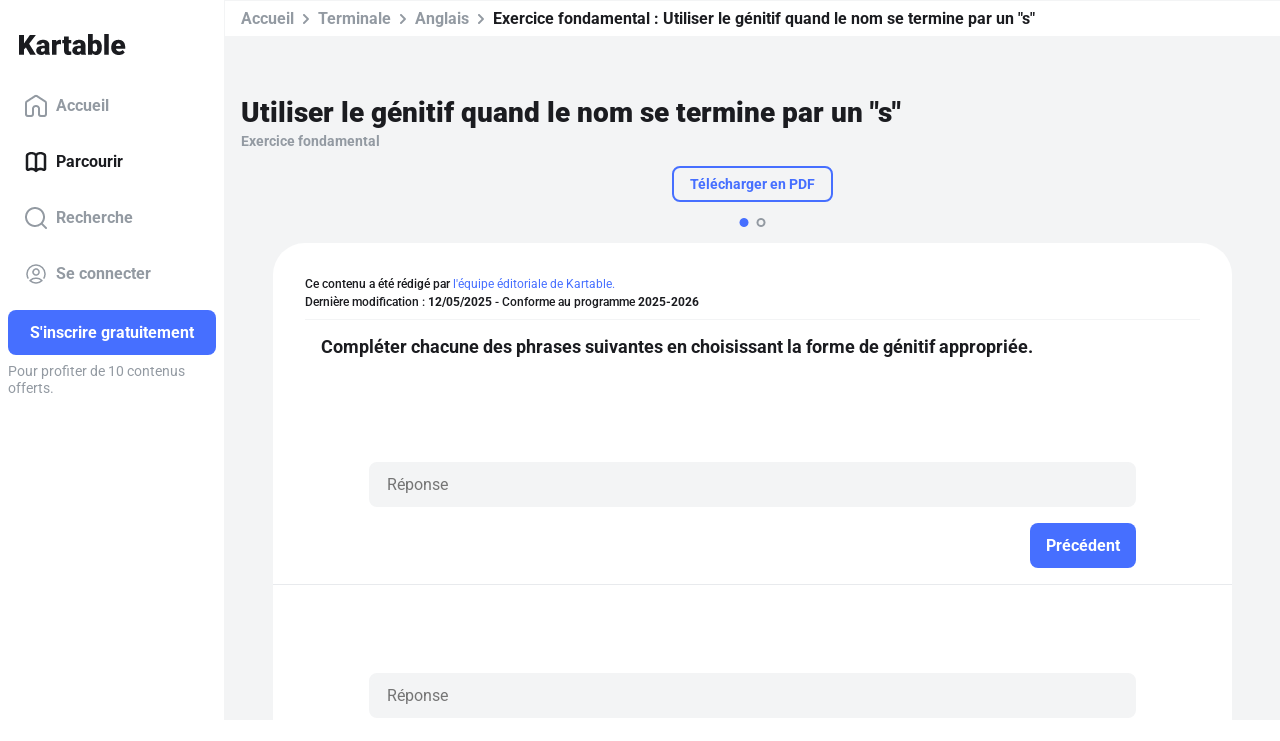

--- FILE ---
content_type: text/html; charset=utf-8
request_url: https://www.kartable.fr/ressources/anglais/exercice-fondamental/utiliser-le-genitif-quand-le-nom-se-termine-par-un-quot-s-quot/7813/129798
body_size: 37438
content:
<!DOCTYPE html><html lang="fr-FR" dir="ltr"><head>
    <base href="/">
    <meta charset="UTF-8">
    <link rel="dns-prefetch" href="https://fonts.gstatic.com">
    <link rel="preconnect" href="https://fonts.gstatic.com/" crossorigin="">
    <style>@font-face{font-family:'Roboto';font-style:normal;font-weight:400;font-stretch:100%;font-display:swap;src:url(https://fonts.gstatic.com/s/roboto/v50/KFO7CnqEu92Fr1ME7kSn66aGLdTylUAMa3GUBGEe.woff2) format('woff2');unicode-range:U+0460-052F, U+1C80-1C8A, U+20B4, U+2DE0-2DFF, U+A640-A69F, U+FE2E-FE2F;}@font-face{font-family:'Roboto';font-style:normal;font-weight:400;font-stretch:100%;font-display:swap;src:url(https://fonts.gstatic.com/s/roboto/v50/KFO7CnqEu92Fr1ME7kSn66aGLdTylUAMa3iUBGEe.woff2) format('woff2');unicode-range:U+0301, U+0400-045F, U+0490-0491, U+04B0-04B1, U+2116;}@font-face{font-family:'Roboto';font-style:normal;font-weight:400;font-stretch:100%;font-display:swap;src:url(https://fonts.gstatic.com/s/roboto/v50/KFO7CnqEu92Fr1ME7kSn66aGLdTylUAMa3CUBGEe.woff2) format('woff2');unicode-range:U+1F00-1FFF;}@font-face{font-family:'Roboto';font-style:normal;font-weight:400;font-stretch:100%;font-display:swap;src:url(https://fonts.gstatic.com/s/roboto/v50/KFO7CnqEu92Fr1ME7kSn66aGLdTylUAMa3-UBGEe.woff2) format('woff2');unicode-range:U+0370-0377, U+037A-037F, U+0384-038A, U+038C, U+038E-03A1, U+03A3-03FF;}@font-face{font-family:'Roboto';font-style:normal;font-weight:400;font-stretch:100%;font-display:swap;src:url(https://fonts.gstatic.com/s/roboto/v50/KFO7CnqEu92Fr1ME7kSn66aGLdTylUAMawCUBGEe.woff2) format('woff2');unicode-range:U+0302-0303, U+0305, U+0307-0308, U+0310, U+0312, U+0315, U+031A, U+0326-0327, U+032C, U+032F-0330, U+0332-0333, U+0338, U+033A, U+0346, U+034D, U+0391-03A1, U+03A3-03A9, U+03B1-03C9, U+03D1, U+03D5-03D6, U+03F0-03F1, U+03F4-03F5, U+2016-2017, U+2034-2038, U+203C, U+2040, U+2043, U+2047, U+2050, U+2057, U+205F, U+2070-2071, U+2074-208E, U+2090-209C, U+20D0-20DC, U+20E1, U+20E5-20EF, U+2100-2112, U+2114-2115, U+2117-2121, U+2123-214F, U+2190, U+2192, U+2194-21AE, U+21B0-21E5, U+21F1-21F2, U+21F4-2211, U+2213-2214, U+2216-22FF, U+2308-230B, U+2310, U+2319, U+231C-2321, U+2336-237A, U+237C, U+2395, U+239B-23B7, U+23D0, U+23DC-23E1, U+2474-2475, U+25AF, U+25B3, U+25B7, U+25BD, U+25C1, U+25CA, U+25CC, U+25FB, U+266D-266F, U+27C0-27FF, U+2900-2AFF, U+2B0E-2B11, U+2B30-2B4C, U+2BFE, U+3030, U+FF5B, U+FF5D, U+1D400-1D7FF, U+1EE00-1EEFF;}@font-face{font-family:'Roboto';font-style:normal;font-weight:400;font-stretch:100%;font-display:swap;src:url(https://fonts.gstatic.com/s/roboto/v50/KFO7CnqEu92Fr1ME7kSn66aGLdTylUAMaxKUBGEe.woff2) format('woff2');unicode-range:U+0001-000C, U+000E-001F, U+007F-009F, U+20DD-20E0, U+20E2-20E4, U+2150-218F, U+2190, U+2192, U+2194-2199, U+21AF, U+21E6-21F0, U+21F3, U+2218-2219, U+2299, U+22C4-22C6, U+2300-243F, U+2440-244A, U+2460-24FF, U+25A0-27BF, U+2800-28FF, U+2921-2922, U+2981, U+29BF, U+29EB, U+2B00-2BFF, U+4DC0-4DFF, U+FFF9-FFFB, U+10140-1018E, U+10190-1019C, U+101A0, U+101D0-101FD, U+102E0-102FB, U+10E60-10E7E, U+1D2C0-1D2D3, U+1D2E0-1D37F, U+1F000-1F0FF, U+1F100-1F1AD, U+1F1E6-1F1FF, U+1F30D-1F30F, U+1F315, U+1F31C, U+1F31E, U+1F320-1F32C, U+1F336, U+1F378, U+1F37D, U+1F382, U+1F393-1F39F, U+1F3A7-1F3A8, U+1F3AC-1F3AF, U+1F3C2, U+1F3C4-1F3C6, U+1F3CA-1F3CE, U+1F3D4-1F3E0, U+1F3ED, U+1F3F1-1F3F3, U+1F3F5-1F3F7, U+1F408, U+1F415, U+1F41F, U+1F426, U+1F43F, U+1F441-1F442, U+1F444, U+1F446-1F449, U+1F44C-1F44E, U+1F453, U+1F46A, U+1F47D, U+1F4A3, U+1F4B0, U+1F4B3, U+1F4B9, U+1F4BB, U+1F4BF, U+1F4C8-1F4CB, U+1F4D6, U+1F4DA, U+1F4DF, U+1F4E3-1F4E6, U+1F4EA-1F4ED, U+1F4F7, U+1F4F9-1F4FB, U+1F4FD-1F4FE, U+1F503, U+1F507-1F50B, U+1F50D, U+1F512-1F513, U+1F53E-1F54A, U+1F54F-1F5FA, U+1F610, U+1F650-1F67F, U+1F687, U+1F68D, U+1F691, U+1F694, U+1F698, U+1F6AD, U+1F6B2, U+1F6B9-1F6BA, U+1F6BC, U+1F6C6-1F6CF, U+1F6D3-1F6D7, U+1F6E0-1F6EA, U+1F6F0-1F6F3, U+1F6F7-1F6FC, U+1F700-1F7FF, U+1F800-1F80B, U+1F810-1F847, U+1F850-1F859, U+1F860-1F887, U+1F890-1F8AD, U+1F8B0-1F8BB, U+1F8C0-1F8C1, U+1F900-1F90B, U+1F93B, U+1F946, U+1F984, U+1F996, U+1F9E9, U+1FA00-1FA6F, U+1FA70-1FA7C, U+1FA80-1FA89, U+1FA8F-1FAC6, U+1FACE-1FADC, U+1FADF-1FAE9, U+1FAF0-1FAF8, U+1FB00-1FBFF;}@font-face{font-family:'Roboto';font-style:normal;font-weight:400;font-stretch:100%;font-display:swap;src:url(https://fonts.gstatic.com/s/roboto/v50/KFO7CnqEu92Fr1ME7kSn66aGLdTylUAMa3OUBGEe.woff2) format('woff2');unicode-range:U+0102-0103, U+0110-0111, U+0128-0129, U+0168-0169, U+01A0-01A1, U+01AF-01B0, U+0300-0301, U+0303-0304, U+0308-0309, U+0323, U+0329, U+1EA0-1EF9, U+20AB;}@font-face{font-family:'Roboto';font-style:normal;font-weight:400;font-stretch:100%;font-display:swap;src:url(https://fonts.gstatic.com/s/roboto/v50/KFO7CnqEu92Fr1ME7kSn66aGLdTylUAMa3KUBGEe.woff2) format('woff2');unicode-range:U+0100-02BA, U+02BD-02C5, U+02C7-02CC, U+02CE-02D7, U+02DD-02FF, U+0304, U+0308, U+0329, U+1D00-1DBF, U+1E00-1E9F, U+1EF2-1EFF, U+2020, U+20A0-20AB, U+20AD-20C0, U+2113, U+2C60-2C7F, U+A720-A7FF;}@font-face{font-family:'Roboto';font-style:normal;font-weight:400;font-stretch:100%;font-display:swap;src:url(https://fonts.gstatic.com/s/roboto/v50/KFO7CnqEu92Fr1ME7kSn66aGLdTylUAMa3yUBA.woff2) format('woff2');unicode-range:U+0000-00FF, U+0131, U+0152-0153, U+02BB-02BC, U+02C6, U+02DA, U+02DC, U+0304, U+0308, U+0329, U+2000-206F, U+20AC, U+2122, U+2191, U+2193, U+2212, U+2215, U+FEFF, U+FFFD;}@font-face{font-family:'Roboto';font-style:normal;font-weight:500;font-stretch:100%;font-display:swap;src:url(https://fonts.gstatic.com/s/roboto/v50/KFO7CnqEu92Fr1ME7kSn66aGLdTylUAMa3GUBGEe.woff2) format('woff2');unicode-range:U+0460-052F, U+1C80-1C8A, U+20B4, U+2DE0-2DFF, U+A640-A69F, U+FE2E-FE2F;}@font-face{font-family:'Roboto';font-style:normal;font-weight:500;font-stretch:100%;font-display:swap;src:url(https://fonts.gstatic.com/s/roboto/v50/KFO7CnqEu92Fr1ME7kSn66aGLdTylUAMa3iUBGEe.woff2) format('woff2');unicode-range:U+0301, U+0400-045F, U+0490-0491, U+04B0-04B1, U+2116;}@font-face{font-family:'Roboto';font-style:normal;font-weight:500;font-stretch:100%;font-display:swap;src:url(https://fonts.gstatic.com/s/roboto/v50/KFO7CnqEu92Fr1ME7kSn66aGLdTylUAMa3CUBGEe.woff2) format('woff2');unicode-range:U+1F00-1FFF;}@font-face{font-family:'Roboto';font-style:normal;font-weight:500;font-stretch:100%;font-display:swap;src:url(https://fonts.gstatic.com/s/roboto/v50/KFO7CnqEu92Fr1ME7kSn66aGLdTylUAMa3-UBGEe.woff2) format('woff2');unicode-range:U+0370-0377, U+037A-037F, U+0384-038A, U+038C, U+038E-03A1, U+03A3-03FF;}@font-face{font-family:'Roboto';font-style:normal;font-weight:500;font-stretch:100%;font-display:swap;src:url(https://fonts.gstatic.com/s/roboto/v50/KFO7CnqEu92Fr1ME7kSn66aGLdTylUAMawCUBGEe.woff2) format('woff2');unicode-range:U+0302-0303, U+0305, U+0307-0308, U+0310, U+0312, U+0315, U+031A, U+0326-0327, U+032C, U+032F-0330, U+0332-0333, U+0338, U+033A, U+0346, U+034D, U+0391-03A1, U+03A3-03A9, U+03B1-03C9, U+03D1, U+03D5-03D6, U+03F0-03F1, U+03F4-03F5, U+2016-2017, U+2034-2038, U+203C, U+2040, U+2043, U+2047, U+2050, U+2057, U+205F, U+2070-2071, U+2074-208E, U+2090-209C, U+20D0-20DC, U+20E1, U+20E5-20EF, U+2100-2112, U+2114-2115, U+2117-2121, U+2123-214F, U+2190, U+2192, U+2194-21AE, U+21B0-21E5, U+21F1-21F2, U+21F4-2211, U+2213-2214, U+2216-22FF, U+2308-230B, U+2310, U+2319, U+231C-2321, U+2336-237A, U+237C, U+2395, U+239B-23B7, U+23D0, U+23DC-23E1, U+2474-2475, U+25AF, U+25B3, U+25B7, U+25BD, U+25C1, U+25CA, U+25CC, U+25FB, U+266D-266F, U+27C0-27FF, U+2900-2AFF, U+2B0E-2B11, U+2B30-2B4C, U+2BFE, U+3030, U+FF5B, U+FF5D, U+1D400-1D7FF, U+1EE00-1EEFF;}@font-face{font-family:'Roboto';font-style:normal;font-weight:500;font-stretch:100%;font-display:swap;src:url(https://fonts.gstatic.com/s/roboto/v50/KFO7CnqEu92Fr1ME7kSn66aGLdTylUAMaxKUBGEe.woff2) format('woff2');unicode-range:U+0001-000C, U+000E-001F, U+007F-009F, U+20DD-20E0, U+20E2-20E4, U+2150-218F, U+2190, U+2192, U+2194-2199, U+21AF, U+21E6-21F0, U+21F3, U+2218-2219, U+2299, U+22C4-22C6, U+2300-243F, U+2440-244A, U+2460-24FF, U+25A0-27BF, U+2800-28FF, U+2921-2922, U+2981, U+29BF, U+29EB, U+2B00-2BFF, U+4DC0-4DFF, U+FFF9-FFFB, U+10140-1018E, U+10190-1019C, U+101A0, U+101D0-101FD, U+102E0-102FB, U+10E60-10E7E, U+1D2C0-1D2D3, U+1D2E0-1D37F, U+1F000-1F0FF, U+1F100-1F1AD, U+1F1E6-1F1FF, U+1F30D-1F30F, U+1F315, U+1F31C, U+1F31E, U+1F320-1F32C, U+1F336, U+1F378, U+1F37D, U+1F382, U+1F393-1F39F, U+1F3A7-1F3A8, U+1F3AC-1F3AF, U+1F3C2, U+1F3C4-1F3C6, U+1F3CA-1F3CE, U+1F3D4-1F3E0, U+1F3ED, U+1F3F1-1F3F3, U+1F3F5-1F3F7, U+1F408, U+1F415, U+1F41F, U+1F426, U+1F43F, U+1F441-1F442, U+1F444, U+1F446-1F449, U+1F44C-1F44E, U+1F453, U+1F46A, U+1F47D, U+1F4A3, U+1F4B0, U+1F4B3, U+1F4B9, U+1F4BB, U+1F4BF, U+1F4C8-1F4CB, U+1F4D6, U+1F4DA, U+1F4DF, U+1F4E3-1F4E6, U+1F4EA-1F4ED, U+1F4F7, U+1F4F9-1F4FB, U+1F4FD-1F4FE, U+1F503, U+1F507-1F50B, U+1F50D, U+1F512-1F513, U+1F53E-1F54A, U+1F54F-1F5FA, U+1F610, U+1F650-1F67F, U+1F687, U+1F68D, U+1F691, U+1F694, U+1F698, U+1F6AD, U+1F6B2, U+1F6B9-1F6BA, U+1F6BC, U+1F6C6-1F6CF, U+1F6D3-1F6D7, U+1F6E0-1F6EA, U+1F6F0-1F6F3, U+1F6F7-1F6FC, U+1F700-1F7FF, U+1F800-1F80B, U+1F810-1F847, U+1F850-1F859, U+1F860-1F887, U+1F890-1F8AD, U+1F8B0-1F8BB, U+1F8C0-1F8C1, U+1F900-1F90B, U+1F93B, U+1F946, U+1F984, U+1F996, U+1F9E9, U+1FA00-1FA6F, U+1FA70-1FA7C, U+1FA80-1FA89, U+1FA8F-1FAC6, U+1FACE-1FADC, U+1FADF-1FAE9, U+1FAF0-1FAF8, U+1FB00-1FBFF;}@font-face{font-family:'Roboto';font-style:normal;font-weight:500;font-stretch:100%;font-display:swap;src:url(https://fonts.gstatic.com/s/roboto/v50/KFO7CnqEu92Fr1ME7kSn66aGLdTylUAMa3OUBGEe.woff2) format('woff2');unicode-range:U+0102-0103, U+0110-0111, U+0128-0129, U+0168-0169, U+01A0-01A1, U+01AF-01B0, U+0300-0301, U+0303-0304, U+0308-0309, U+0323, U+0329, U+1EA0-1EF9, U+20AB;}@font-face{font-family:'Roboto';font-style:normal;font-weight:500;font-stretch:100%;font-display:swap;src:url(https://fonts.gstatic.com/s/roboto/v50/KFO7CnqEu92Fr1ME7kSn66aGLdTylUAMa3KUBGEe.woff2) format('woff2');unicode-range:U+0100-02BA, U+02BD-02C5, U+02C7-02CC, U+02CE-02D7, U+02DD-02FF, U+0304, U+0308, U+0329, U+1D00-1DBF, U+1E00-1E9F, U+1EF2-1EFF, U+2020, U+20A0-20AB, U+20AD-20C0, U+2113, U+2C60-2C7F, U+A720-A7FF;}@font-face{font-family:'Roboto';font-style:normal;font-weight:500;font-stretch:100%;font-display:swap;src:url(https://fonts.gstatic.com/s/roboto/v50/KFO7CnqEu92Fr1ME7kSn66aGLdTylUAMa3yUBA.woff2) format('woff2');unicode-range:U+0000-00FF, U+0131, U+0152-0153, U+02BB-02BC, U+02C6, U+02DA, U+02DC, U+0304, U+0308, U+0329, U+2000-206F, U+20AC, U+2122, U+2191, U+2193, U+2212, U+2215, U+FEFF, U+FFFD;}@font-face{font-family:'Roboto';font-style:normal;font-weight:700;font-stretch:100%;font-display:swap;src:url(https://fonts.gstatic.com/s/roboto/v50/KFO7CnqEu92Fr1ME7kSn66aGLdTylUAMa3GUBGEe.woff2) format('woff2');unicode-range:U+0460-052F, U+1C80-1C8A, U+20B4, U+2DE0-2DFF, U+A640-A69F, U+FE2E-FE2F;}@font-face{font-family:'Roboto';font-style:normal;font-weight:700;font-stretch:100%;font-display:swap;src:url(https://fonts.gstatic.com/s/roboto/v50/KFO7CnqEu92Fr1ME7kSn66aGLdTylUAMa3iUBGEe.woff2) format('woff2');unicode-range:U+0301, U+0400-045F, U+0490-0491, U+04B0-04B1, U+2116;}@font-face{font-family:'Roboto';font-style:normal;font-weight:700;font-stretch:100%;font-display:swap;src:url(https://fonts.gstatic.com/s/roboto/v50/KFO7CnqEu92Fr1ME7kSn66aGLdTylUAMa3CUBGEe.woff2) format('woff2');unicode-range:U+1F00-1FFF;}@font-face{font-family:'Roboto';font-style:normal;font-weight:700;font-stretch:100%;font-display:swap;src:url(https://fonts.gstatic.com/s/roboto/v50/KFO7CnqEu92Fr1ME7kSn66aGLdTylUAMa3-UBGEe.woff2) format('woff2');unicode-range:U+0370-0377, U+037A-037F, U+0384-038A, U+038C, U+038E-03A1, U+03A3-03FF;}@font-face{font-family:'Roboto';font-style:normal;font-weight:700;font-stretch:100%;font-display:swap;src:url(https://fonts.gstatic.com/s/roboto/v50/KFO7CnqEu92Fr1ME7kSn66aGLdTylUAMawCUBGEe.woff2) format('woff2');unicode-range:U+0302-0303, U+0305, U+0307-0308, U+0310, U+0312, U+0315, U+031A, U+0326-0327, U+032C, U+032F-0330, U+0332-0333, U+0338, U+033A, U+0346, U+034D, U+0391-03A1, U+03A3-03A9, U+03B1-03C9, U+03D1, U+03D5-03D6, U+03F0-03F1, U+03F4-03F5, U+2016-2017, U+2034-2038, U+203C, U+2040, U+2043, U+2047, U+2050, U+2057, U+205F, U+2070-2071, U+2074-208E, U+2090-209C, U+20D0-20DC, U+20E1, U+20E5-20EF, U+2100-2112, U+2114-2115, U+2117-2121, U+2123-214F, U+2190, U+2192, U+2194-21AE, U+21B0-21E5, U+21F1-21F2, U+21F4-2211, U+2213-2214, U+2216-22FF, U+2308-230B, U+2310, U+2319, U+231C-2321, U+2336-237A, U+237C, U+2395, U+239B-23B7, U+23D0, U+23DC-23E1, U+2474-2475, U+25AF, U+25B3, U+25B7, U+25BD, U+25C1, U+25CA, U+25CC, U+25FB, U+266D-266F, U+27C0-27FF, U+2900-2AFF, U+2B0E-2B11, U+2B30-2B4C, U+2BFE, U+3030, U+FF5B, U+FF5D, U+1D400-1D7FF, U+1EE00-1EEFF;}@font-face{font-family:'Roboto';font-style:normal;font-weight:700;font-stretch:100%;font-display:swap;src:url(https://fonts.gstatic.com/s/roboto/v50/KFO7CnqEu92Fr1ME7kSn66aGLdTylUAMaxKUBGEe.woff2) format('woff2');unicode-range:U+0001-000C, U+000E-001F, U+007F-009F, U+20DD-20E0, U+20E2-20E4, U+2150-218F, U+2190, U+2192, U+2194-2199, U+21AF, U+21E6-21F0, U+21F3, U+2218-2219, U+2299, U+22C4-22C6, U+2300-243F, U+2440-244A, U+2460-24FF, U+25A0-27BF, U+2800-28FF, U+2921-2922, U+2981, U+29BF, U+29EB, U+2B00-2BFF, U+4DC0-4DFF, U+FFF9-FFFB, U+10140-1018E, U+10190-1019C, U+101A0, U+101D0-101FD, U+102E0-102FB, U+10E60-10E7E, U+1D2C0-1D2D3, U+1D2E0-1D37F, U+1F000-1F0FF, U+1F100-1F1AD, U+1F1E6-1F1FF, U+1F30D-1F30F, U+1F315, U+1F31C, U+1F31E, U+1F320-1F32C, U+1F336, U+1F378, U+1F37D, U+1F382, U+1F393-1F39F, U+1F3A7-1F3A8, U+1F3AC-1F3AF, U+1F3C2, U+1F3C4-1F3C6, U+1F3CA-1F3CE, U+1F3D4-1F3E0, U+1F3ED, U+1F3F1-1F3F3, U+1F3F5-1F3F7, U+1F408, U+1F415, U+1F41F, U+1F426, U+1F43F, U+1F441-1F442, U+1F444, U+1F446-1F449, U+1F44C-1F44E, U+1F453, U+1F46A, U+1F47D, U+1F4A3, U+1F4B0, U+1F4B3, U+1F4B9, U+1F4BB, U+1F4BF, U+1F4C8-1F4CB, U+1F4D6, U+1F4DA, U+1F4DF, U+1F4E3-1F4E6, U+1F4EA-1F4ED, U+1F4F7, U+1F4F9-1F4FB, U+1F4FD-1F4FE, U+1F503, U+1F507-1F50B, U+1F50D, U+1F512-1F513, U+1F53E-1F54A, U+1F54F-1F5FA, U+1F610, U+1F650-1F67F, U+1F687, U+1F68D, U+1F691, U+1F694, U+1F698, U+1F6AD, U+1F6B2, U+1F6B9-1F6BA, U+1F6BC, U+1F6C6-1F6CF, U+1F6D3-1F6D7, U+1F6E0-1F6EA, U+1F6F0-1F6F3, U+1F6F7-1F6FC, U+1F700-1F7FF, U+1F800-1F80B, U+1F810-1F847, U+1F850-1F859, U+1F860-1F887, U+1F890-1F8AD, U+1F8B0-1F8BB, U+1F8C0-1F8C1, U+1F900-1F90B, U+1F93B, U+1F946, U+1F984, U+1F996, U+1F9E9, U+1FA00-1FA6F, U+1FA70-1FA7C, U+1FA80-1FA89, U+1FA8F-1FAC6, U+1FACE-1FADC, U+1FADF-1FAE9, U+1FAF0-1FAF8, U+1FB00-1FBFF;}@font-face{font-family:'Roboto';font-style:normal;font-weight:700;font-stretch:100%;font-display:swap;src:url(https://fonts.gstatic.com/s/roboto/v50/KFO7CnqEu92Fr1ME7kSn66aGLdTylUAMa3OUBGEe.woff2) format('woff2');unicode-range:U+0102-0103, U+0110-0111, U+0128-0129, U+0168-0169, U+01A0-01A1, U+01AF-01B0, U+0300-0301, U+0303-0304, U+0308-0309, U+0323, U+0329, U+1EA0-1EF9, U+20AB;}@font-face{font-family:'Roboto';font-style:normal;font-weight:700;font-stretch:100%;font-display:swap;src:url(https://fonts.gstatic.com/s/roboto/v50/KFO7CnqEu92Fr1ME7kSn66aGLdTylUAMa3KUBGEe.woff2) format('woff2');unicode-range:U+0100-02BA, U+02BD-02C5, U+02C7-02CC, U+02CE-02D7, U+02DD-02FF, U+0304, U+0308, U+0329, U+1D00-1DBF, U+1E00-1E9F, U+1EF2-1EFF, U+2020, U+20A0-20AB, U+20AD-20C0, U+2113, U+2C60-2C7F, U+A720-A7FF;}@font-face{font-family:'Roboto';font-style:normal;font-weight:700;font-stretch:100%;font-display:swap;src:url(https://fonts.gstatic.com/s/roboto/v50/KFO7CnqEu92Fr1ME7kSn66aGLdTylUAMa3yUBA.woff2) format('woff2');unicode-range:U+0000-00FF, U+0131, U+0152-0153, U+02BB-02BC, U+02C6, U+02DA, U+02DC, U+0304, U+0308, U+0329, U+2000-206F, U+20AC, U+2122, U+2191, U+2193, U+2212, U+2215, U+FEFF, U+FFFD;}@font-face{font-family:'Roboto';font-style:normal;font-weight:900;font-stretch:100%;font-display:swap;src:url(https://fonts.gstatic.com/s/roboto/v50/KFO7CnqEu92Fr1ME7kSn66aGLdTylUAMa3GUBGEe.woff2) format('woff2');unicode-range:U+0460-052F, U+1C80-1C8A, U+20B4, U+2DE0-2DFF, U+A640-A69F, U+FE2E-FE2F;}@font-face{font-family:'Roboto';font-style:normal;font-weight:900;font-stretch:100%;font-display:swap;src:url(https://fonts.gstatic.com/s/roboto/v50/KFO7CnqEu92Fr1ME7kSn66aGLdTylUAMa3iUBGEe.woff2) format('woff2');unicode-range:U+0301, U+0400-045F, U+0490-0491, U+04B0-04B1, U+2116;}@font-face{font-family:'Roboto';font-style:normal;font-weight:900;font-stretch:100%;font-display:swap;src:url(https://fonts.gstatic.com/s/roboto/v50/KFO7CnqEu92Fr1ME7kSn66aGLdTylUAMa3CUBGEe.woff2) format('woff2');unicode-range:U+1F00-1FFF;}@font-face{font-family:'Roboto';font-style:normal;font-weight:900;font-stretch:100%;font-display:swap;src:url(https://fonts.gstatic.com/s/roboto/v50/KFO7CnqEu92Fr1ME7kSn66aGLdTylUAMa3-UBGEe.woff2) format('woff2');unicode-range:U+0370-0377, U+037A-037F, U+0384-038A, U+038C, U+038E-03A1, U+03A3-03FF;}@font-face{font-family:'Roboto';font-style:normal;font-weight:900;font-stretch:100%;font-display:swap;src:url(https://fonts.gstatic.com/s/roboto/v50/KFO7CnqEu92Fr1ME7kSn66aGLdTylUAMawCUBGEe.woff2) format('woff2');unicode-range:U+0302-0303, U+0305, U+0307-0308, U+0310, U+0312, U+0315, U+031A, U+0326-0327, U+032C, U+032F-0330, U+0332-0333, U+0338, U+033A, U+0346, U+034D, U+0391-03A1, U+03A3-03A9, U+03B1-03C9, U+03D1, U+03D5-03D6, U+03F0-03F1, U+03F4-03F5, U+2016-2017, U+2034-2038, U+203C, U+2040, U+2043, U+2047, U+2050, U+2057, U+205F, U+2070-2071, U+2074-208E, U+2090-209C, U+20D0-20DC, U+20E1, U+20E5-20EF, U+2100-2112, U+2114-2115, U+2117-2121, U+2123-214F, U+2190, U+2192, U+2194-21AE, U+21B0-21E5, U+21F1-21F2, U+21F4-2211, U+2213-2214, U+2216-22FF, U+2308-230B, U+2310, U+2319, U+231C-2321, U+2336-237A, U+237C, U+2395, U+239B-23B7, U+23D0, U+23DC-23E1, U+2474-2475, U+25AF, U+25B3, U+25B7, U+25BD, U+25C1, U+25CA, U+25CC, U+25FB, U+266D-266F, U+27C0-27FF, U+2900-2AFF, U+2B0E-2B11, U+2B30-2B4C, U+2BFE, U+3030, U+FF5B, U+FF5D, U+1D400-1D7FF, U+1EE00-1EEFF;}@font-face{font-family:'Roboto';font-style:normal;font-weight:900;font-stretch:100%;font-display:swap;src:url(https://fonts.gstatic.com/s/roboto/v50/KFO7CnqEu92Fr1ME7kSn66aGLdTylUAMaxKUBGEe.woff2) format('woff2');unicode-range:U+0001-000C, U+000E-001F, U+007F-009F, U+20DD-20E0, U+20E2-20E4, U+2150-218F, U+2190, U+2192, U+2194-2199, U+21AF, U+21E6-21F0, U+21F3, U+2218-2219, U+2299, U+22C4-22C6, U+2300-243F, U+2440-244A, U+2460-24FF, U+25A0-27BF, U+2800-28FF, U+2921-2922, U+2981, U+29BF, U+29EB, U+2B00-2BFF, U+4DC0-4DFF, U+FFF9-FFFB, U+10140-1018E, U+10190-1019C, U+101A0, U+101D0-101FD, U+102E0-102FB, U+10E60-10E7E, U+1D2C0-1D2D3, U+1D2E0-1D37F, U+1F000-1F0FF, U+1F100-1F1AD, U+1F1E6-1F1FF, U+1F30D-1F30F, U+1F315, U+1F31C, U+1F31E, U+1F320-1F32C, U+1F336, U+1F378, U+1F37D, U+1F382, U+1F393-1F39F, U+1F3A7-1F3A8, U+1F3AC-1F3AF, U+1F3C2, U+1F3C4-1F3C6, U+1F3CA-1F3CE, U+1F3D4-1F3E0, U+1F3ED, U+1F3F1-1F3F3, U+1F3F5-1F3F7, U+1F408, U+1F415, U+1F41F, U+1F426, U+1F43F, U+1F441-1F442, U+1F444, U+1F446-1F449, U+1F44C-1F44E, U+1F453, U+1F46A, U+1F47D, U+1F4A3, U+1F4B0, U+1F4B3, U+1F4B9, U+1F4BB, U+1F4BF, U+1F4C8-1F4CB, U+1F4D6, U+1F4DA, U+1F4DF, U+1F4E3-1F4E6, U+1F4EA-1F4ED, U+1F4F7, U+1F4F9-1F4FB, U+1F4FD-1F4FE, U+1F503, U+1F507-1F50B, U+1F50D, U+1F512-1F513, U+1F53E-1F54A, U+1F54F-1F5FA, U+1F610, U+1F650-1F67F, U+1F687, U+1F68D, U+1F691, U+1F694, U+1F698, U+1F6AD, U+1F6B2, U+1F6B9-1F6BA, U+1F6BC, U+1F6C6-1F6CF, U+1F6D3-1F6D7, U+1F6E0-1F6EA, U+1F6F0-1F6F3, U+1F6F7-1F6FC, U+1F700-1F7FF, U+1F800-1F80B, U+1F810-1F847, U+1F850-1F859, U+1F860-1F887, U+1F890-1F8AD, U+1F8B0-1F8BB, U+1F8C0-1F8C1, U+1F900-1F90B, U+1F93B, U+1F946, U+1F984, U+1F996, U+1F9E9, U+1FA00-1FA6F, U+1FA70-1FA7C, U+1FA80-1FA89, U+1FA8F-1FAC6, U+1FACE-1FADC, U+1FADF-1FAE9, U+1FAF0-1FAF8, U+1FB00-1FBFF;}@font-face{font-family:'Roboto';font-style:normal;font-weight:900;font-stretch:100%;font-display:swap;src:url(https://fonts.gstatic.com/s/roboto/v50/KFO7CnqEu92Fr1ME7kSn66aGLdTylUAMa3OUBGEe.woff2) format('woff2');unicode-range:U+0102-0103, U+0110-0111, U+0128-0129, U+0168-0169, U+01A0-01A1, U+01AF-01B0, U+0300-0301, U+0303-0304, U+0308-0309, U+0323, U+0329, U+1EA0-1EF9, U+20AB;}@font-face{font-family:'Roboto';font-style:normal;font-weight:900;font-stretch:100%;font-display:swap;src:url(https://fonts.gstatic.com/s/roboto/v50/KFO7CnqEu92Fr1ME7kSn66aGLdTylUAMa3KUBGEe.woff2) format('woff2');unicode-range:U+0100-02BA, U+02BD-02C5, U+02C7-02CC, U+02CE-02D7, U+02DD-02FF, U+0304, U+0308, U+0329, U+1D00-1DBF, U+1E00-1E9F, U+1EF2-1EFF, U+2020, U+20A0-20AB, U+20AD-20C0, U+2113, U+2C60-2C7F, U+A720-A7FF;}@font-face{font-family:'Roboto';font-style:normal;font-weight:900;font-stretch:100%;font-display:swap;src:url(https://fonts.gstatic.com/s/roboto/v50/KFO7CnqEu92Fr1ME7kSn66aGLdTylUAMa3yUBA.woff2) format('woff2');unicode-range:U+0000-00FF, U+0131, U+0152-0153, U+02BB-02BC, U+02C6, U+02DA, U+02DC, U+0304, U+0308, U+0329, U+2000-206F, U+20AC, U+2122, U+2191, U+2193, U+2212, U+2215, U+FEFF, U+FFFD;}</style>
    <title>Utiliser le génitif quand le nom se termine par un &amp;quot;s&amp;quot; - Tle - Exercice fondamental Anglais - Kartable</title>
    <meta name="title" content="Utiliser le génitif quand le nom se termine par un &amp;quot;s&amp;quot; - Tle - Exercice fondamental Anglais - Kartable">
    <meta name="description" content="Révisez en Terminale : Exercice fondamental ➽ Utiliser le génitif quand le nom se termine par un &quot;s&quot; avec ➽ Kartable ✔️ Programmes officiels de l'Éducation nationale">
    <meta name="viewport" content="width=device-width, initial-scale=1, viewport-fit=cover">
    <meta name="apple-itunes-app" content="app-id=825500330">
    <link rel="stylesheet" href="https://assets.kartable.fr/front/assets/css/main.min.1768839465.css" type="text/css">
    <link rel="apple-touch-icon" sizes="57x57" href="/web/apple-icon-57x57.png?v=XBJb9RKlJ3">
    <link rel="apple-touch-icon" sizes="60x60" href="/web/apple-icon-60x60.png?v=XBJb9RKlJ3">
    <link rel="apple-touch-icon" sizes="72x72" href="/web/apple-icon-72x72.png?v=XBJb9RKlJ3">
    <link rel="apple-touch-icon" sizes="76x76" href="/web/apple-icon-76x76.png?v=XBJb9RKlJ3">
    <link rel="apple-touch-icon" sizes="114x114" href="/web/apple-icon-114x114.png?v=XBJb9RKlJ3">
    <link rel="apple-touch-icon" sizes="120x120" href="/web/apple-icon-120x120.png?v=XBJb9RKlJ3">
    <link rel="apple-touch-icon" sizes="144x144" href="/web/apple-icon-144x144.png?v=XBJb9RKlJ3">
    <link rel="apple-touch-icon" sizes="152x152" href="/web/apple-icon-152x152.png?v=XBJb9RKlJ3">
    <link rel="apple-touch-icon" sizes="180x180" href="/web/apple-icon-180x180.png?v=XBJb9RKlJ3">
    <link rel="icon" type="image/png" sizes="192x192" href="/web/android-icon-192x192.png?v=XBJb9RKlJ3">
    <link rel="icon" type="image/png" sizes="32x32" href="/web/favicon-32x32.png?v=XBJb9RKlJ3">
    <link rel="icon" type="image/png" sizes="96x96" href="/web/favicon-96x96.png?v=XBJb9RKlJ3">
    <link rel="icon" type="image/png" sizes="16x16" href="/web/favicon-16x16.png?v=XBJb9RKlJ3">
    <link rel="manifest" href="/manifest.json">
    <meta name="msapplication-TileColor" content="#ffffff">
    <meta name="msapplication-TileImage" content="/web/ms-icon-144x144.png">
    <meta name="theme-color" content="#ffffff">
    <link rel="shortcut icon" href="/web/favicon.ico?v=XBJb9RKlJ3">
    <link rel="preconnect" href="https://www.googletagmanager.com/">
    <link rel="preconnect" href="https://connect.facebook.net/">
    <link rel="preconnect" href="https://time.kartable.fr/" crossorigin="">
    <link rel="preconnect" href="https://api.kartable.fr/" crossorigin="">
    <link rel="preconnect" href="https://media.kartable.fr/">
    <meta name="theme-color" content="#26c0ff">
<style ng-app-id="kartable">.document-header--document-single[_ngcontent-kartable-c2992335343]   .document-header__container[_ngcontent-kartable-c2992335343]{flex-wrap:unset}@media screen and (min-width: 760px){.document-header--document-single[_ngcontent-kartable-c2992335343]   .document-header__container[_ngcontent-kartable-c2992335343]{max-width:145rem}}.document-header__quit[_ngcontent-kartable-c2992335343]{align-self:flex-start;margin-top:.5rem}.page--document-single[_ngcontent-kartable-c2992335343]{-webkit-overflow-scrolling:touch;padding-bottom:64px;height:auto;min-height:100%}@media screen and (min-width: 760px){.page--document-single[_ngcontent-kartable-c2992335343]{padding:0 16px 64px}}.page--document-single[_ngcontent-kartable-c2992335343]   .document-container[_ngcontent-kartable-c2992335343]{border-radius:16px}@media screen and (min-width: 760px){.page--document-single[_ngcontent-kartable-c2992335343]   .document-container[_ngcontent-kartable-c2992335343]{margin:0}}@media screen and (min-width: 1024px){.page--document-single[_ngcontent-kartable-c2992335343]   .document-container[_ngcontent-kartable-c2992335343]{max-width:calc(100% - 402px)}}.page--document-single.page--document--no-user[_ngcontent-kartable-c2992335343]{padding-top:0}@media screen and (min-width: 760px){.document--wrapper[_ngcontent-kartable-c2992335343]{max-width:1450px;display:-webkit- flex;display:flex;justify-content:flex-start;margin:0 auto;width:100%}}@media screen and (min-width: 760px){.document-header--no-summary[_ngcontent-kartable-c2992335343]   .document-header__container[_ngcontent-kartable-c2992335343]{max-width:105rem}}@media screen and (min-width: 760px){.page--document--no-summary[_ngcontent-kartable-c2992335343]   .document-container[_ngcontent-kartable-c2992335343]{max-width:105rem;margin:0 auto}}@media screen and (min-width: 1024px){.document-sidebar[_ngcontent-kartable-c2992335343]{width:100%;max-width:370px;margin-left:32px;position:sticky;top:16px;order:1;max-height:100vh;overflow-y:auto;z-index:10;flex-shrink:0}}.document-sidebar.--lower-stick[_ngcontent-kartable-c2992335343]{top:40px}@media screen and (min-width: 760px) and (max-width: 1024px){.page--document--no-user[_ngcontent-kartable-c2992335343]   .document-sidebar[_ngcontent-kartable-c2992335343]{margin-right:16px}}.page--document-application.page--document--no-user[_ngcontent-kartable-c2992335343]{padding-top:25px}.has-header-fixed[_ngcontent-kartable-c2992335343]   .page--document-application.page--document--no-user[_ngcontent-kartable-c2992335343]{padding-top:88px}@media screen and (min-width: 760px){.has-header-fixed[_ngcontent-kartable-c2992335343]   .page--document-application.page--document--no-user[_ngcontent-kartable-c2992335343]{padding-top:180px}}.document-single__type--10[_ngcontent-kartable-c2992335343], .document-single__type--80[_ngcontent-kartable-c2992335343]{display:-webkit- flex;display:flex;flex-direction:column}.publication-infos[_ngcontent-kartable-c2992335343]{padding-bottom:8px;border-bottom:1px solid var(--borderColor)}.publication-infos[_ngcontent-kartable-c2992335343]   .link[_ngcontent-kartable-c2992335343]{font-size:inherit}.publication-footer[_ngcontent-kartable-c2992335343]{background:var(--backgroundColorLighter);padding:8px;border-top:1px solid var(--borderColor);border-radius:8px}.publication-footer[_ngcontent-kartable-c2992335343]   .link[_ngcontent-kartable-c2992335343]{font-size:inherit}</style><style ng-app-id="kartable">@media screen and (min-width: 760px){.navigation-wrapper[_ngcontent-kartable-c2992335343]{min-height:100%;display:-webkit- flex;display:flex;flex-direction:row}}.navigation__main[_ngcontent-kartable-c2992335343]{padding-top:0}@media screen and (min-width: 760px){.navigation__main[_ngcontent-kartable-c2992335343]{padding-bottom:0;flex-grow:1;max-width:calc(100% - 224px);position:relative;z-index:1}}.dashboardK2-container[_ngcontent-kartable-c2992335343], .live-container[_ngcontent-kartable-c2992335343], .search-container[_ngcontent-kartable-c2992335343]{padding:16px 16px calc(72px + env(safe-area-inset-bottom)) 16px}@media screen and (min-width: 760px){.dashboardK2-container[_ngcontent-kartable-c2992335343], .live-container[_ngcontent-kartable-c2992335343], .search-container[_ngcontent-kartable-c2992335343]{padding:32px}}</style><style ng-app-id="kartable">.document-single[_ngcontent-kartable-c2992335343], .page--document-application[_ngcontent-kartable-c2992335343]{position:relative;padding:24px 16px}@media screen and (min-width: 760px){.document-single[_ngcontent-kartable-c2992335343], .page--document-application[_ngcontent-kartable-c2992335343]{padding:24px 48px}}.document-header__quit[_ngcontent-kartable-c2992335343]{margin-right:1rem;border:1px solid;border-radius:4px;flex-shrink:0}.document-header__quit[_ngcontent-kartable-c2992335343]:hover{cursor:pointer}.document-header[_ngcontent-kartable-c2992335343]{display:-webkit- flex;display:flex;flex-direction:column;align-items:center;justify-content:center;padding:16px;width:100%;background:var(--backgroundColorLighter);box-sizing:border-box;z-index:10}.document-header__container[_ngcontent-kartable-c2992335343]{width:100%;max-width:105rem;display:-webkit- flex;display:flex;align-items:center;flex-wrap:wrap}.document-header[_ngcontent-kartable-c2992335343]   h1[_ngcontent-kartable-c2992335343]{overflow:hidden;text-overflow:ellipsis;white-space:nowrap;padding:0}.document-header[_ngcontent-kartable-c2992335343]   h1.document-header__subtitle[_ngcontent-kartable-c2992335343]{width:calc(100% - 24px)}@media screen and (min-width: 760px){.document-header[_ngcontent-kartable-c2992335343]   .button[_ngcontent-kartable-c2992335343]{margin-top:16px}}.document-header__doc-type[_ngcontent-kartable-c2992335343]{font-size:1.4rem;line-height:1.8rem;display:block;color:var(--textColorLight);font-weight:700}.document-header__doc-type--bold[_ngcontent-kartable-c2992335343]{font-size:1.4rem;font-weight:700}.document-header[_ngcontent-kartable-c2992335343]   .icon[_ngcontent-kartable-c2992335343]{flex-shrink:0}@media screen and (min-width: 760px){.document-header[_ngcontent-kartable-c2992335343]   .icon[_ngcontent-kartable-c2992335343]{cursor:pointer;transition:all .25s ease-in-out}.document-header[_ngcontent-kartable-c2992335343]   .icon[_ngcontent-kartable-c2992335343]:hover{transform:scale(1.1);opacity:.5}}.page--documents[_ngcontent-kartable-c2992335343]{background:var(--backgroundColorLighter);min-height:calc(100% - 94px);padding-top:0;position:relative;z-index:10}@media screen and (min-width: 760px){.page--documents[_ngcontent-kartable-c2992335343]{display:-webkit- flex;display:flex;flex-direction:column;align-items:center;min-height:calc(100% - 108px)}}.document-container[_ngcontent-kartable-c2992335343]{display:-webkit- flex;display:flex;flex-direction:column;flex-grow:1;height:100%;background:var(--backgroundColor);border-radius:32px 32px 0 0;-ms-overflow-style:none;scrollbar-width:none}.document-container[_ngcontent-kartable-c2992335343]::-webkit-scrollbar{display:none}@media screen and (min-width: 760px){.document-container[_ngcontent-kartable-c2992335343]{width:calc(100% - 32px);height:100%;max-width:105rem;margin:0 16px auto;padding:32px;box-sizing:border-box}}.document-container[_ngcontent-kartable-c2992335343]   p[_ngcontent-kartable-c2992335343], .document-container[_ngcontent-kartable-c2992335343]   li[_ngcontent-kartable-c2992335343]{line-height:1.5}@media screen and (min-width: 760px){.document-header--no-user[_ngcontent-kartable-c2992335343]{padding-top:56px}}</style><style ng-app-id="kartable">.document-header--document-single[_ngcontent-kartable-c2992335343]   .document-header__actions[_ngcontent-kartable-c2992335343], .document-header--application[_ngcontent-kartable-c2992335343]   .document-header__actions[_ngcontent-kartable-c2992335343]{margin-top:8px}@media screen and (min-width: 760px){.document-header--document-single[_ngcontent-kartable-c2992335343]   .document-header__actions[_ngcontent-kartable-c2992335343], .document-header--application[_ngcontent-kartable-c2992335343]   .document-header__actions[_ngcontent-kartable-c2992335343]{display:-webkit- flex;display:flex;align-items:center;margin-top:16px}}@media screen and (min-width: 760px){.document-header--document-single[_ngcontent-kartable-c2992335343]   .button[_ngcontent-kartable-c2992335343], .document-header--document-single[_ngcontent-kartable-c2992335343]   .audio-player[_ngcontent-kartable-c2992335343], .document-header--application[_ngcontent-kartable-c2992335343]   .button[_ngcontent-kartable-c2992335343], .document-header--application[_ngcontent-kartable-c2992335343]   .audio-player[_ngcontent-kartable-c2992335343]{margin:0 8px}}</style><style ng-app-id="kartable">.button[_nghost-kartable-c519077160]{border-radius:8px;font:700 1.6rem Roboto,sans-serif;color:#fff;background:#466fff;text-align:center;padding:13px 16px;cursor:pointer;display:inline-block;vertical-align:middle;border:none;box-sizing:border-box}.button--animated[_nghost-kartable-c519077160]{transition:all .25s ease-in-out}@media screen and (min-width: 760px){.button[_nghost-kartable-c519077160]:hover{background:#6a8bff}}.button--bordered[_nghost-kartable-c519077160]{box-shadow:inset 0 0 0 3px #fff}.button--secondary[_nghost-kartable-c519077160]{border-radius:8px;font:700 1.6rem Roboto,sans-serif;color:#fff;background:#1b1c20;text-align:center;padding:13px 16px;cursor:pointer;display:inline-block;vertical-align:middle;border:none;box-sizing:border-box}.button--secondary--animated[_nghost-kartable-c519077160]{transition:all .25s ease-in-out}@media screen and (min-width: 760px){.button--secondary[_nghost-kartable-c519077160]:hover{background:#2b2d33}}.button--secondary--bordered[_nghost-kartable-c519077160]{box-shadow:inset 0 0 0 3px #fff}.button--secondary.button--outline[_nghost-kartable-c519077160]{color:#1b1c20;border:2px solid #1B1C20;background:transparent}@media screen and (min-width: 760px){.button--secondary.button--outline[_nghost-kartable-c519077160]:hover:enabled{border:2px solid rgb(43.3372881356,44.9423728814,51.3627118644);background:transparent}}.button--secondary--outline[_nghost-kartable-c519077160]{color:#1b1c20;border:2px solid #1B1C20;background:transparent}@media screen and (min-width: 760px){.button--secondary--outline[_nghost-kartable-c519077160]:hover:enabled{border:2px solid rgb(43.3372881356,44.9423728814,51.3627118644);background:transparent}}.button--outline[_nghost-kartable-c519077160]{color:#466fff;border:2px solid #466FFF;background:transparent}@media screen and (min-width: 760px){.button--outline[_nghost-kartable-c519077160]:hover:enabled{border:2px solid rgb(105.7,138.7881081081,255);background:transparent}}.button--secondary--textOnly[_nghost-kartable-c519077160]{color:#1b1c20;background:transparent}@media screen and (min-width: 760px){.button--secondary--textOnly[_nghost-kartable-c519077160]:hover:enabled{color:#2b2d33;background:transparent}}.button--textOnly[_nghost-kartable-c519077160]{color:#466fff;background:transparent}@media screen and (min-width: 760px){.button--textOnly[_nghost-kartable-c519077160]:hover:enabled{color:#6a8bff;background:transparent}}.button--iconOnly[_nghost-kartable-c519077160]{color:#466fff;background:transparent;padding:4px}@media screen and (min-width: 760px){.button--iconOnly[_nghost-kartable-c519077160]:hover:enabled{background:#f3f4f5}}.button--small[_nghost-kartable-c519077160]{font-size:1.4rem;line-height:1.8rem;padding:7px 16px}.button--small[_nghost-kartable-c519077160]   .icon--loader[_ngcontent-kartable-c519077160]{font-size:1.8rem}.button--small.button--textOnly[_nghost-kartable-c519077160]{font-size:1.4rem;line-height:1.8rem;padding:7px 16px}.button--medium[_nghost-kartable-c519077160]{padding:9px 17px}.button--big[_nghost-kartable-c519077160]{padding:16px 24px;font-size:18px}.button--wide[_nghost-kartable-c519077160]{display:block;width:100%}.button--nowrap[_nghost-kartable-c519077160]{white-space:nowrap}.button--centered[_nghost-kartable-c519077160]{width:-moz-fit-content;width:fit-content;display:block;margin:0 auto}.button--white[_nghost-kartable-c519077160]{border-radius:8px;font:700 1.6rem Roboto,sans-serif;color:#466fff;background:#fff;text-align:center;padding:13px 16px;cursor:pointer;display:inline-block;vertical-align:middle;border:none;box-sizing:border-box}.button--white--animated[_nghost-kartable-c519077160]{transition:all .25s ease-in-out}@media screen and (min-width: 760px){.button--white[_nghost-kartable-c519077160]:hover{background:#fff}}.button--white--bordered[_nghost-kartable-c519077160]{box-shadow:inset 0 0 0 3px #466fff}.button--warning[_nghost-kartable-c519077160]{border-radius:8px;font:700 1.6rem Roboto,sans-serif;color:#fff;background:#ff9200;text-align:center;padding:13px 16px;cursor:pointer;display:inline-block;vertical-align:middle;border:none;box-sizing:border-box}.button--warning--animated[_nghost-kartable-c519077160]{transition:all .25s ease-in-out}@media screen and (min-width: 760px){.button--warning[_nghost-kartable-c519077160]:hover{background:#ffa124}}.button--warning--bordered[_nghost-kartable-c519077160]{box-shadow:inset 0 0 0 3px #fff}.button--alert[_nghost-kartable-c519077160]{border-radius:8px;font:700 1.6rem Roboto,sans-serif;color:#fff;background:#ff3b48;text-align:center;padding:13px 16px;cursor:pointer;display:inline-block;vertical-align:middle;border:none;box-sizing:border-box}.button--alert--animated[_nghost-kartable-c519077160]{transition:all .25s ease-in-out}@media screen and (min-width: 760px){.button--alert[_nghost-kartable-c519077160]:hover{background:#ff5f69}}.button--alert--bordered[_nghost-kartable-c519077160]{box-shadow:inset 0 0 0 3px #fff}.button--alert.button--textOnly[_nghost-kartable-c519077160]{color:#ff3b48;background:transparent}@media screen and (min-width: 760px){.button--alert.button--textOnly[_nghost-kartable-c519077160]:hover:enabled{color:#ff5f69;background:transparent}}.button[disabled][_nghost-kartable-c519077160]{opacity:.4;pointer-events:none;cursor:not-allowed}.button[justClicked][_nghost-kartable-c519077160]{opacity:.4}.button--with-icon[_nghost-kartable-c519077160] > span[_ngcontent-kartable-c519077160]{display:-webkit- flex;display:flex;align-items:center;justify-content:center}.button--facebook[_nghost-kartable-c519077160]{background-color:#3256a4}@media screen and (min-width: 760px){.button--facebook[_nghost-kartable-c519077160]:hover{background-color:#26427d}}.button--social-login[_nghost-kartable-c519077160]{background:#fff;box-shadow:inset 0 0 0 2px #f3f4f5;color:#1b1c20;font-weight:400}.button--social-login[_nghost-kartable-c519077160]   span[_ngcontent-kartable-c519077160]{display:-webkit- flex;display:flex;align-items:center}@media screen and (min-width: 760px){.button--social-login[_nghost-kartable-c519077160]:hover{color:#1b1c20;background-color:#fafafa}}.button--call-us[_nghost-kartable-c519077160]{justify-content:center}.button--call-us[_nghost-kartable-c519077160]   .icon[_ngcontent-kartable-c519077160]{font-size:.5rem;margin-right:8px}.button--round[_nghost-kartable-c519077160]{height:40px;width:40px;border-radius:8px;font:700 1.6rem Roboto,sans-serif;color:#1b1c20;background:#f3f4f5;text-align:center;padding:13px 16px;cursor:pointer;display:inline-block;vertical-align:middle;border:none;box-sizing:border-box;display:-webkit- flex;display:flex;align-items:center;justify-content:center}.button--round--animated[_nghost-kartable-c519077160]{transition:all .25s ease-in-out}@media screen and (min-width: 760px){.button--round[_nghost-kartable-c519077160]:hover{background:#fff}}.button--round--bordered[_nghost-kartable-c519077160]{box-shadow:inset 0 0 0 3px #1b1c20}@media screen and (min-width: 760px){.button--reactivate[_nghost-kartable-c519077160]{display:block;margin:32px auto 0;width:-moz-fit-content;width:fit-content}}.--hasIcon[_ngcontent-kartable-c519077160]{display:-webkit- flex;display:flex;align-items:center;text-align:left}.--hasIcon[_ngcontent-kartable-c519077160]   svg[icon][_ngcontent-kartable-c519077160]{flex-shrink:0}</style><style ng-app-id="kartable">.app-header[_ngcontent-kartable-c2369026257]{height:56px;top:0;left:0;width:100%;box-sizing:border-box;background:#fff;padding:0 16px;position:relative;border-bottom:1px solid #F3F4F5}@media screen and (max-width: 760px){.app-header.is-fixed[_ngcontent-kartable-c2369026257]{position:sticky;z-index:100;top:env(safe-area-inset-top)}}.app-header__container[_ngcontent-kartable-c2369026257]{height:100%;max-width:1250px;margin:0 auto;position:relative;display:-webkit- flex;display:flex;align-items:center;justify-content:space-between}.app-header[_ngcontent-kartable-c2369026257]   li[_ngcontent-kartable-c2369026257]{list-style:none}.app-header__logo[_ngcontent-kartable-c2369026257]{width:110px;height:40px}.app-header[_ngcontent-kartable-c2369026257]   .link[_ngcontent-kartable-c2369026257]{display:inline-block;line-height:1;vertical-align:middle;position:relative}.app-header__actions[_ngcontent-kartable-c2369026257]{width:50%;display:-webkit- flex;display:flex;align-items:center;justify-content:space-between}@media screen and (min-width: 760px){.app-header__actions[_ngcontent-kartable-c2369026257]{display:-webkit- flex;display:flex;justify-content:flex-end}}@media screen and (min-width: 760px){.app-header[_ngcontent-kartable-c2369026257]   .link[_ngcontent-kartable-c2369026257]:not(:first-of-type){margin-left:40px}}@media screen and (min-width: 760px){.app-header[_ngcontent-kartable-c2369026257]   .link[_ngcontent-kartable-c2369026257]:not(:first-of-type) + .button[_ngcontent-kartable-c2369026257]{margin-left:40px}}.my-account__trigger[_ngcontent-kartable-c2369026257]{position:relative;font-size:1rem}@media screen and (min-width: 760px){.my-account__trigger--parent[_ngcontent-kartable-c2369026257]{margin-left:auto}}.my-account__icon[_ngcontent-kartable-c2369026257]{width:4.2em;height:auto}.app-header--kartable-menu-document[_ngcontent-kartable-c2369026257]{z-index:20}@media screen and (min-width: 760px){.app-header--kartable-menu-document[_ngcontent-kartable-c2369026257]   .button[_ngcontent-kartable-c2369026257]{margin-left:32px}}@media screen and (min-width: 760px){.app-header--kartable-menu-document[_ngcontent-kartable-c2369026257]   .link[_ngcontent-kartable-c2369026257]:not(:first-of-type){margin-left:32px}}.mobile-menu[_ngcontent-kartable-c2369026257]{position:fixed;top:56px;z-index:1;background:#fff;width:100%;padding-bottom:32px;box-shadow:0 8px 10px #0000,0 24px 21px -20px #0000}@media screen and (min-width: 760px){.mobile-menu[_ngcontent-kartable-c2369026257]{max-width:400px;right:0}}[data-color-theme=dark]   [data-is-themable][_nghost-kartable-c2369026257]   .app-header[_ngcontent-kartable-c2369026257], [data-color-theme=dark]   [data-is-themable]   [_nghost-kartable-c2369026257]   .app-header[_ngcontent-kartable-c2369026257]{background:var(--backgroundColor);border-bottom-color:var(--borderColor)}[data-color-theme=dark]   [data-is-themable][_nghost-kartable-c2369026257]   .app-header__logo[_ngcontent-kartable-c2369026257], [data-color-theme=dark]   [data-is-themable]   [_nghost-kartable-c2369026257]   .app-header__logo[_ngcontent-kartable-c2369026257]{filter:brightness(0) invert(1)}</style><style ng-app-id="kartable">[_nghost-kartable-c1622267929]{display:block;position:sticky;top:0}nav[_ngcontent-kartable-c1622267929]{display:-webkit- flex;display:flex;flex-direction:column;padding:8px}.logo[_ngcontent-kartable-c1622267929]{width:120px;margin-top:24px;margin-left:12px}[data-color-theme=dark]   [data-is-themable][_nghost-kartable-c1622267929]   .logo[_ngcontent-kartable-c1622267929], [data-color-theme=dark]   [data-is-themable]   [_nghost-kartable-c1622267929]   .logo[_ngcontent-kartable-c1622267929]{filter:invert(1)}.menu__link[_ngcontent-kartable-c1622267929]{display:-webkit- flex;display:flex;align-items:center;padding:16px;font-weight:700;color:var(--textColorLight)}.menu__link.--active[_ngcontent-kartable-c1622267929]{color:var(--textColor)}.menu__link[_ngcontent-kartable-c1622267929]   svg[icon][_ngcontent-kartable-c1622267929]{color:inherit;margin-right:8px}.menu__link[_ngcontent-kartable-c1622267929]   svg.live-course-icon[_ngcontent-kartable-c1622267929]{transform:translate(1px)}.menu__link[_ngcontent-kartable-c1622267929]   .caption[_ngcontent-kartable-c1622267929]{margin-left:auto;color:#fff;padding:2px 4px;background:#466fff;border-radius:6px;line-height:1}.helper[_ngcontent-kartable-c1622267929]{font-size:1.4rem;color:var(--textColorLight)}.mobile-menu[_nghost-kartable-c1622267929]   .helper[_ngcontent-kartable-c1622267929], .mobile-menu   [_nghost-kartable-c1622267929]   .helper[_ngcontent-kartable-c1622267929]{text-align:center}.user-card[_ngcontent-kartable-c1622267929]{display:-webkit- flex;display:flex;align-items:center;margin:32px 8px 0 16px}.user-card[_ngcontent-kartable-c1622267929]   .caption[_ngcontent-kartable-c1622267929]{color:var(--textColorLight)}.user-card__avatar[_ngcontent-kartable-c1622267929]{width:50px;height:50px;display:-webkit- flex;display:flex;align-items:center;justify-content:center;background:var(--backgroundColorLighter);border-radius:50%;flex-shrink:0;margin-right:8px}.user-card__username[_ngcontent-kartable-c1622267929]{font-weight:700}.free-documents-count[_ngcontent-kartable-c1622267929]{padding:16px;border:2px solid var(--borderColor);text-align:center;margin:0 16px;border-radius:16px}.free-documents-count[_ngcontent-kartable-c1622267929]   svg[icon][_ngcontent-kartable-c1622267929]{color:var(--textColor)}.free-documents-count[_ngcontent-kartable-c1622267929]   p[_ngcontent-kartable-c1622267929]{margin-top:8px}.free-documents-count[_ngcontent-kartable-c1622267929]   button[_ngcontent-kartable-c1622267929]{width:100%}</style><style ng-app-id="kartable">[_nghost-kartable-c1876779414]{display:block;width:224px;background:var(--backgroundColor);flex-shrink:0;border-right:1px solid var(--borderColor);position:relative;z-index:10;padding-left:env(safe-area-inset-left)}</style><style ng-app-id="kartable">.breadcrumb[_ngcontent-kartable-c3312767863]{background:var(--backgroundColor);border-top:1px solid var(--borderColor);border-bottom:1px solid var(--borderColor);padding:0 16px;position:relative;z-index:10}.breadcrumb.--sticky[_ngcontent-kartable-c3312767863]{position:sticky;top:0;z-index:50}.breadcrumb__container[_ngcontent-kartable-c3312767863]{display:-webkit- flex;display:flex;align-items:center;flex-wrap:wrap;margin:0 auto}@media screen and (min-width: 760px){.breadcrumb__container[_ngcontent-kartable-c3312767863]{max-width:1250px}}.breadcrumb__item[_ngcontent-kartable-c3312767863]{display:-webkit- flex;display:flex;flex-direction:row;overflow:hidden}.breadcrumb__item[_ngcontent-kartable-c3312767863]:first-child{flex-shrink:0}.breadcrumb__link[_ngcontent-kartable-c3312767863]{font-weight:700;display:inline-block;padding:8px 0;color:var(--textColorLight);width:100%}.breadcrumb__link--home[_ngcontent-kartable-c3312767863]{width:auto}.breadcrumb__link.current[_ngcontent-kartable-c3312767863]{pointer-events:none;cursor:default}kartable-app-breadcrumb[_ngcontent-kartable-c3312767863]   .breadcrumb__container[_ngcontent-kartable-c3312767863]{display:-webkit- flex;display:flex;flex-wrap:wrap}kartable-app-breadcrumb[_ngcontent-kartable-c3312767863]   .breadcrumb__item[_ngcontent-kartable-c3312767863]{overflow:visible}kartable-app-breadcrumb[_ngcontent-kartable-c3312767863]   .breadcrumb__link[_ngcontent-kartable-c3312767863]{padding:4px 0;white-space:normal}li[_ngcontent-kartable-c3312767863]:last-of-type   span[_ngcontent-kartable-c3312767863]{color:var(--textColor)}#documents[_nghost-kartable-c3312767863], #documents   [_nghost-kartable-c3312767863], .categories-container[_nghost-kartable-c3312767863], .categories-container   [_nghost-kartable-c3312767863]{display:block;margin-top:16px;margin-bottom:0}@media screen and (min-width: 760px){#documents[_nghost-kartable-c3312767863], #documents   [_nghost-kartable-c3312767863], .categories-container[_nghost-kartable-c3312767863], .categories-container   [_nghost-kartable-c3312767863]{margin-top:0}}#documents[_nghost-kartable-c3312767863]   .breadcrumb[_ngcontent-kartable-c3312767863], #documents   [_nghost-kartable-c3312767863]   .breadcrumb[_ngcontent-kartable-c3312767863], .categories-container[_nghost-kartable-c3312767863]   .breadcrumb[_ngcontent-kartable-c3312767863], .categories-container   [_nghost-kartable-c3312767863]   .breadcrumb[_ngcontent-kartable-c3312767863]{background:transparent;border:none;padding:0}#documents[_nghost-kartable-c3312767863]   .breadcrumb.--sticky[_ngcontent-kartable-c3312767863]:before, #documents   [_nghost-kartable-c3312767863]   .breadcrumb.--sticky[_ngcontent-kartable-c3312767863]:before, .categories-container[_nghost-kartable-c3312767863]   .breadcrumb.--sticky[_ngcontent-kartable-c3312767863]:before, .categories-container   [_nghost-kartable-c3312767863]   .breadcrumb.--sticky[_ngcontent-kartable-c3312767863]:before{content:"";display:block;width:100%;height:calc(100% + 24px);background:var(--backgroundColorLighter);position:absolute;top:-16px;left:0}#documents[_nghost-kartable-c3312767863]   .breadcrumb.--sticky[_ngcontent-kartable-c3312767863]   .breadcrumb__container[_ngcontent-kartable-c3312767863], #documents   [_nghost-kartable-c3312767863]   .breadcrumb.--sticky[_ngcontent-kartable-c3312767863]   .breadcrumb__container[_ngcontent-kartable-c3312767863], .categories-container[_nghost-kartable-c3312767863]   .breadcrumb.--sticky[_ngcontent-kartable-c3312767863]   .breadcrumb__container[_ngcontent-kartable-c3312767863], .categories-container   [_nghost-kartable-c3312767863]   .breadcrumb.--sticky[_ngcontent-kartable-c3312767863]   .breadcrumb__container[_ngcontent-kartable-c3312767863]{position:relative;z-index:1}#documents[_nghost-kartable-c3312767863]   .breadcrumb__link[_ngcontent-kartable-c3312767863], #documents   [_nghost-kartable-c3312767863]   .breadcrumb__link[_ngcontent-kartable-c3312767863], .categories-container[_nghost-kartable-c3312767863]   .breadcrumb__link[_ngcontent-kartable-c3312767863], .categories-container   [_nghost-kartable-c3312767863]   .breadcrumb__link[_ngcontent-kartable-c3312767863]{padding:0}.account-content[_nghost-kartable-c3312767863]   .breadcrumb[_ngcontent-kartable-c3312767863], .account-content   [_nghost-kartable-c3312767863]   .breadcrumb[_ngcontent-kartable-c3312767863]{background:transparent;border:none;padding:0}@media screen and (min-width: 760px){.account-content[_nghost-kartable-c3312767863]   .breadcrumb__container[_ngcontent-kartable-c3312767863], .account-content   [_nghost-kartable-c3312767863]   .breadcrumb__container[_ngcontent-kartable-c3312767863]{max-width:none}}.account-content[_nghost-kartable-c3312767863]   .breadcrumb__link[_ngcontent-kartable-c3312767863], .account-content   [_nghost-kartable-c3312767863]   .breadcrumb__link[_ngcontent-kartable-c3312767863]{display:-webkit- flex;display:flex;flex-direction:row-reverse;justify-content:center}.--sticky[_nghost-kartable-c3312767863]{position:sticky;top:16px;z-index:10}.--sticky[_nghost-kartable-c3312767863]   .breadcrumb[_ngcontent-kartable-c3312767863]:before{content:"";display:block;width:calc(100% + 32px);height:calc(100% + 24px);background:var(--backgroundColorLighter);position:absolute;top:-16px;left:-16px}.--sticky[_nghost-kartable-c3312767863]   .breadcrumb[_ngcontent-kartable-c3312767863]   .breadcrumb__container[_ngcontent-kartable-c3312767863]{position:relative;z-index:1}</style><style ng-app-id="kartable">[_nghost-kartable-c1562318025]{position:relative;z-index:10;display:block;background:#1b1c20}.--funnel[_nghost-kartable-c1562318025]{z-index:1}</style><style ng-app-id="kartable">.links-list__container[_ngcontent-kartable-c2133292058]{display:-webkit- flex;display:flex;justify-content:flex-start;flex-wrap:wrap}.links-list__container[_ngcontent-kartable-c2133292058]:first-of-type   .links-list__title[_ngcontent-kartable-c2133292058]{margin-top:0}.links-list__container--columns[_ngcontent-kartable-c2133292058]   .links-list__column[_ngcontent-kartable-c2133292058]{width:49%}@media screen and (min-width: 760px){.links-list__container--columns[_ngcontent-kartable-c2133292058]   .links-list__column[_ngcontent-kartable-c2133292058]{width:100%;display:-webkit- flex;display:flex;flex-wrap:wrap}}.links-list__container--columns[_ngcontent-kartable-c2133292058]   .links-list__item[_ngcontent-kartable-c2133292058]{width:100%}@media screen and (min-width: 760px){.links-list__container--columns[_ngcontent-kartable-c2133292058]   .links-list__item[_ngcontent-kartable-c2133292058]{width:19%}}.links-list__item[_ngcontent-kartable-c2133292058]{width:49%;list-style:none;margin-bottom:16px;text-align:left}@media screen and (min-width: 760px){.links-list__item[_ngcontent-kartable-c2133292058]{width:calc(20% - 16px)}}.links-list__item[_ngcontent-kartable-c2133292058]   premium-link[_ngcontent-kartable-c2133292058]   a[_ngcontent-kartable-c2133292058]{color:#1b1c20}.links-list__item--grouped[_ngcontent-kartable-c2133292058]{width:100%}@media screen and (min-width: 760px){.links-list__item--grouped[_ngcontent-kartable-c2133292058]{width:49%}}.links-list__group-name[_ngcontent-kartable-c2133292058]{color:#c9d1da;width:100%;margin:40px 0 16px}.links-list__group-name[_ngcontent-kartable-c2133292058]:first-of-type{margin-top:0}.links-list__title[_ngcontent-kartable-c2133292058]{display:block;width:100%;font-weight:900;text-align:left;margin:40px 0 16px}@media screen and (min-width: 760px){.links-list__title[_ngcontent-kartable-c2133292058]{font-size:1.8rem}}</style><style ng-app-id="kartable">footer[_ngcontent-kartable-c2133292058]   .see-more[_ngcontent-kartable-c2133292058]{font-size:3.2rem;font-weight:900;line-height:3.4rem}@media screen and (min-width: 760px){footer[_ngcontent-kartable-c2133292058]{overflow:hidden}}.footer-section[_ngcontent-kartable-c2133292058]{position:relative;z-index:10;box-sizing:border-box;color:#fff;margin:0 16px;padding:24px 0}.footer-section[_ngcontent-kartable-c2133292058]:not(:first-of-type){border-top:1px solid #333333}.footer-section[_ngcontent-kartable-c2133292058]   article[_ngcontent-kartable-c2133292058], .footer-section[_ngcontent-kartable-c2133292058]   ul[_ngcontent-kartable-c2133292058]{list-style-type:none;display:-webkit- flex;display:flex;flex-direction:row;align-items:center;justify-content:flex-start;flex-wrap:wrap}@media screen and (min-width: 760px){.footer-section[_ngcontent-kartable-c2133292058]   article[_ngcontent-kartable-c2133292058], .footer-section[_ngcontent-kartable-c2133292058]   ul[_ngcontent-kartable-c2133292058]{display:-webkit- flex;display:flex;flex-direction:row;align-items:center;justify-content:space-between}}.footer-section[_ngcontent-kartable-c2133292058]   p[_ngcontent-kartable-c2133292058]{color:#fff}#footer-top-section[_ngcontent-kartable-c2133292058]{display:block}#footer-top-section[_ngcontent-kartable-c2133292058]   .see-more[_ngcontent-kartable-c2133292058]{max-width:1250px;margin:0 0 36px}@media screen and (min-width: 1250px){#footer-top-section[_ngcontent-kartable-c2133292058]   .see-more[_ngcontent-kartable-c2133292058]{margin:0 auto 36px}}#footer-top-section[_ngcontent-kartable-c2133292058]   .links-list__container[_ngcontent-kartable-c2133292058]{max-width:1250px;margin:0;z-index:10;position:relative;display:block;-moz-columns:2;columns:2}@media screen and (min-width: 1250px){#footer-top-section[_ngcontent-kartable-c2133292058]   .links-list__container[_ngcontent-kartable-c2133292058]{margin:0 auto}}@media screen and (min-width: 760px){#footer-top-section[_ngcontent-kartable-c2133292058]   .links-list__container[_ngcontent-kartable-c2133292058]{-moz-columns:3;columns:3}}@media screen and (min-width: 1250px){#footer-top-section[_ngcontent-kartable-c2133292058]   .links-list__container[_ngcontent-kartable-c2133292058]{-moz-columns:5;columns:5}}#footer-top-section[_ngcontent-kartable-c2133292058]   .links-list__container[_ngcontent-kartable-c2133292058]   li[_ngcontent-kartable-c2133292058]{width:inherit}#footer-middle-section[_ngcontent-kartable-c2133292058]{background:#1b1c20;max-width:1250px}@media screen and (min-width: 760px){#footer-middle-section[_ngcontent-kartable-c2133292058]{display:-webkit- flex;display:flex;flex-direction:row;align-items:flex-start;justify-content:space-between}}@media screen and (min-width: 1250px){#footer-middle-section[_ngcontent-kartable-c2133292058]{margin:0 auto}}#footer-middle-section[_ngcontent-kartable-c2133292058]   h3[_ngcontent-kartable-c2133292058]{margin-bottom:16px}@media screen and (min-width: 760px){#footer-middle-section[_ngcontent-kartable-c2133292058]   .support-article[_ngcontent-kartable-c2133292058]{max-width:50%}}#footer-middle-section[_ngcontent-kartable-c2133292058]   .support-article[_ngcontent-kartable-c2133292058]   p[_ngcontent-kartable-c2133292058]{margin-bottom:24px;color:#939aa2}#footer-middle-section[_ngcontent-kartable-c2133292058]   .support-article[_ngcontent-kartable-c2133292058]   .support-contacts[_ngcontent-kartable-c2133292058]{margin-bottom:36px}@media screen and (min-width: 760px){#footer-middle-section[_ngcontent-kartable-c2133292058]   .support-article[_ngcontent-kartable-c2133292058]   .support-contacts[_ngcontent-kartable-c2133292058]{margin-bottom:0;display:-webkit- flex;display:flex;flex-direction:row;align-items:center;justify-content:space-between}}#footer-middle-section[_ngcontent-kartable-c2133292058]   .support-article[_ngcontent-kartable-c2133292058]   .support-contacts[_ngcontent-kartable-c2133292058]   .support-link[_ngcontent-kartable-c2133292058]{margin-bottom:16px;margin-right:36px;display:-webkit- flex;display:flex;flex-direction:row;align-items:center;justify-content:flex-start}@media screen and (min-width: 760px){#footer-middle-section[_ngcontent-kartable-c2133292058]   .support-article[_ngcontent-kartable-c2133292058]   .support-contacts[_ngcontent-kartable-c2133292058]   .support-link[_ngcontent-kartable-c2133292058]{margin-bottom:0}}#footer-middle-section[_ngcontent-kartable-c2133292058]   .support-article[_ngcontent-kartable-c2133292058]   .support-contacts[_ngcontent-kartable-c2133292058]   .support-link[_ngcontent-kartable-c2133292058]   svg[_ngcontent-kartable-c2133292058]{margin-right:8px}#footer-middle-section[_ngcontent-kartable-c2133292058]   .app-info-article[_ngcontent-kartable-c2133292058]{display:-webkit- flex;display:flex;flex-direction:column;align-items:flex-start;justify-content:flex-start}@media screen and (min-width: 760px){#footer-middle-section[_ngcontent-kartable-c2133292058]   .app-info-article[_ngcontent-kartable-c2133292058]{margin-right:8vw}}#footer-middle-section[_ngcontent-kartable-c2133292058]   .app-info-article[_ngcontent-kartable-c2133292058]   .app-rating[_ngcontent-kartable-c2133292058]{display:-webkit- flex;display:flex;flex-direction:row;align-items:center;justify-content:flex-start;margin-bottom:16px}#footer-middle-section[_ngcontent-kartable-c2133292058]   .app-info-article[_ngcontent-kartable-c2133292058]   .stores-buttons[_ngcontent-kartable-c2133292058]{display:-webkit- flex;display:flex;flex-direction:row;align-items:center;justify-content:flex-start;-moz-column-gap:16px;column-gap:16px}#footer-middle-section[_ngcontent-kartable-c2133292058]   .app-info-article[_ngcontent-kartable-c2133292058]   .stores-buttons[_ngcontent-kartable-c2133292058]   a[_ngcontent-kartable-c2133292058]{display:block;height:42px}#footer-middle-section[_ngcontent-kartable-c2133292058]   .app-info-article[_ngcontent-kartable-c2133292058]   .stores-buttons[_ngcontent-kartable-c2133292058]   a[_ngcontent-kartable-c2133292058]   img[_ngcontent-kartable-c2133292058]{height:42px}#footer-bottom-section[_ngcontent-kartable-c2133292058]{background:#1b1c20;max-width:1250px}@media screen and (min-width: 760px){#footer-bottom-section[_ngcontent-kartable-c2133292058]{display:-webkit- flex;display:flex;flex-direction:row;align-items:center;justify-content:space-between}}@media screen and (min-width: 1250px){#footer-bottom-section[_ngcontent-kartable-c2133292058]{margin:0 auto}}#footer-bottom-section[_ngcontent-kartable-c2133292058]   ul[_ngcontent-kartable-c2133292058]   li[_ngcontent-kartable-c2133292058]{padding-bottom:16px}@media screen and (min-width: 760px){#footer-bottom-section[_ngcontent-kartable-c2133292058]   ul[_ngcontent-kartable-c2133292058]   li[_ngcontent-kartable-c2133292058]{padding-bottom:0}}#footer-bottom-section[_ngcontent-kartable-c2133292058]   ul[_ngcontent-kartable-c2133292058]   li[_ngcontent-kartable-c2133292058]   a[_ngcontent-kartable-c2133292058]{margin-right:36px}#footer-bottom-section[_ngcontent-kartable-c2133292058]   .social-article[_ngcontent-kartable-c2133292058]{display:-webkit- flex;display:flex;flex-direction:row;align-items:center;justify-content:flex-start}@media screen and (min-width: 760px){#footer-bottom-section[_ngcontent-kartable-c2133292058]   .social-article[_ngcontent-kartable-c2133292058]{display:-webkit- flex;display:flex;flex-direction:row;align-items:center;justify-content:space-between}}#footer-bottom-section[_ngcontent-kartable-c2133292058]   .social-article[_ngcontent-kartable-c2133292058]   p[_ngcontent-kartable-c2133292058]{margin-right:16px}#footer-bottom-section[_ngcontent-kartable-c2133292058]   .social-article[_ngcontent-kartable-c2133292058]   .social-icons-container[_ngcontent-kartable-c2133292058]{display:-webkit- flex;display:flex;flex-direction:row;align-items:center;justify-content:space-between}#footer-bottom-section[_ngcontent-kartable-c2133292058]   .social-article[_ngcontent-kartable-c2133292058]   .social-icons[_ngcontent-kartable-c2133292058]{display:-webkit- flex;display:flex;flex-direction:row;align-items:center;justify-content:center;height:41px;width:41px;min-width:41px;border-radius:41px;border:1px solid #333333;margin-left:8px}#footer-bottom-section[_ngcontent-kartable-c2133292058]   .social-article[_ngcontent-kartable-c2133292058]   .social-icons[_ngcontent-kartable-c2133292058]   svg[type=facebook][_ngcontent-kartable-c2133292058]{margin-left:-2px}.footer-bg[_ngcontent-kartable-c2133292058]{display:none}@media screen and (min-width: 760px){.footer-bg[_ngcontent-kartable-c2133292058]{display:block;z-index:1;position:absolute;content:"";top:0;height:100%;width:20%;right:-96px;background-image:url(https://assets.kartable.fr/front/assets/media/illustration/footer/footerBackground.svg);background-repeat:no-repeat}}.link--white[_ngcontent-kartable-c2133292058]{font-weight:400;color:#fff;cursor:pointer;font-size:1.6rem;text-decoration:none}@media screen and (min-width: 760px){.link--white[_ngcontent-kartable-c2133292058]:hover{transition:color .25s ease-in-out;color:#e6e6e6}}</style><style ng-app-id="kartable">[_nghost-kartable-c3778558841]{font-size:1rem}.footer[_nghost-kartable-c3778558841]   .phone-number__number[_ngcontent-kartable-c3778558841]{color:#fff;font-size:1.6rem}[_nghost-kartable-c3778558841]   .phone-number__content[_ngcontent-kartable-c3778558841]{display:-webkit- flex;display:flex;flex-direction:column;align-items:flex-end;line-height:1.6em}@media screen and (min-width: 760px){[_nghost-kartable-c3778558841]   .phone-number__content[_ngcontent-kartable-c3778558841]{line-height:2.2em}}[_nghost-kartable-c3778558841]   .phone-number__number[_ngcontent-kartable-c3778558841]{font-size:1.4em;color:var(--textColorLight)}@media screen and (min-width: 760px){[_nghost-kartable-c3778558841]   .phone-number__number[_ngcontent-kartable-c3778558841]{font-size:1.8em}}[_nghost-kartable-c3778558841]   .phone-number__info[_ngcontent-kartable-c3778558841]{font-size:1em;color:var(--textColorLighter)}@media screen and (min-width: 760px){[_nghost-kartable-c3778558841]   .phone-number__info[_ngcontent-kartable-c3778558841]{font-size:1.4em}}.has-icon[_nghost-kartable-c3778558841]{display:-webkit- flex;display:flex;flex-direction:row;align-items:center;justify-content:center}@media screen and (min-width: 760px){.has-icon[_nghost-kartable-c3778558841]{display:-webkit- flex;display:flex;align-items:flex-start}}.has-icon[_nghost-kartable-c3778558841]   .phone-number__content[_ngcontent-kartable-c3778558841]{display:-webkit- flex;display:flex;flex-direction:column;align-items:flex-start}.app-header[_nghost-kartable-c3778558841], .app-header   [_nghost-kartable-c3778558841], .landing-header[_nghost-kartable-c3778558841], .landing-header   [_nghost-kartable-c3778558841]{margin-right:16px}@media screen and (min-width: 760px){.app-header[_nghost-kartable-c3778558841], .app-header   [_nghost-kartable-c3778558841], .landing-header[_nghost-kartable-c3778558841], .landing-header   [_nghost-kartable-c3778558841]{margin-right:32px}}.app-header[_nghost-kartable-c3778558841]   .phone-number__number[_ngcontent-kartable-c3778558841], .app-header   [_nghost-kartable-c3778558841]   .phone-number__number[_ngcontent-kartable-c3778558841], .landing-header[_nghost-kartable-c3778558841]   .phone-number__number[_ngcontent-kartable-c3778558841], .landing-header   [_nghost-kartable-c3778558841]   .phone-number__number[_ngcontent-kartable-c3778558841]{font-size:1.6rem;color:var(--textColor);font-weight:700}.app-header[_nghost-kartable-c3778558841], .app-header   [_nghost-kartable-c3778558841]{margin-left:auto}.support__container[_nghost-kartable-c3778558841], .support__container   [_nghost-kartable-c3778558841]{justify-content:flex-start}.support__container[_nghost-kartable-c3778558841]   .phone-number__number[_ngcontent-kartable-c3778558841], .support__container   [_nghost-kartable-c3778558841]   .phone-number__number[_ngcontent-kartable-c3778558841]{color:var(--textColor);font-size:2rem}.account-container[_nghost-kartable-c3778558841]   .phone-number__content[_ngcontent-kartable-c3778558841], .account-container   [_nghost-kartable-c3778558841]   .phone-number__content[_ngcontent-kartable-c3778558841]{align-items:center}.account-container[_nghost-kartable-c3778558841]   .phone-number__number[_ngcontent-kartable-c3778558841], .account-container   [_nghost-kartable-c3778558841]   .phone-number__number[_ngcontent-kartable-c3778558841]{color:var(--textColor);font-weight:700;font-size:1.6em}.account-container[_nghost-kartable-c3778558841]   .phone-number__info[_ngcontent-kartable-c3778558841], .account-container   [_nghost-kartable-c3778558841]   .phone-number__info[_ngcontent-kartable-c3778558841]{font-size:1.6em}</style><style ng-app-id="kartable">[_nghost-kartable-c4149809581]{font-size:24px;display:inline-block;vertical-align:middle;color:var(--textColor)}.svg-icon--small[_nghost-kartable-c4149809581]{font-size:1.6rem}.svg-icon--large[_nghost-kartable-c4149809581]{font-size:3.2rem}.svg-icon--x-large[_nghost-kartable-c4149809581]{font-size:4rem}.svg-icon--green[_nghost-kartable-c4149809581]{color:#3cde87}.svg-icon--white[_nghost-kartable-c4149809581]{color:#fff}.svg-icon--blue[_nghost-kartable-c4149809581]{color:#466fff}.svg-icon--red[_nghost-kartable-c4149809581], .svg-icon--error[_nghost-kartable-c4149809581]{color:#ff3b48}.svg-icon--orange[_nghost-kartable-c4149809581], .svg-icon--warning[_nghost-kartable-c4149809581]{color:#ff9200}.svg-icon--info[_nghost-kartable-c4149809581]{color:#00aafc}.svg-icon--success[_nghost-kartable-c4149809581]{color:#41d379}.svg-icon--base-color[_nghost-kartable-c4149809581]{color:var(--textColor)}.svg-icon--base-color-light[_nghost-kartable-c4149809581]{color:var(--textColorLight)}.svg-icon--base-color-lighter[_nghost-kartable-c4149809581]{color:var(--textColorLighter)}.svg-icon[type=arrowL][_nghost-kartable-c4149809581]{margin-right:16px}.svg-icon[type=arrowR][_nghost-kartable-c4149809581]{margin-left:16px}.svg-icon.icon--loader[_nghost-kartable-c4149809581]{color:inherit;animation:_ngcontent-kartable-c4149809581_rotate 2s backwards infinite linear}@keyframes _ngcontent-kartable-c4149809581_rotate{0%{transform:rotate(0)}to{transform:rotate(360deg)}}</style><link rel="canonical" href="https://www.kartable.fr/ressources/anglais/exercice-fondamental/utiliser-le-genitif-quand-le-nom-se-termine-par-un-quot-s-quot/7813/129798"><style ng-app-id="kartable">a[_ngcontent-kartable-c3214347666]{font-size:inherit}.link--white[_ngcontent-kartable-c3214347666]{color:#fff}</style><style ng-app-id="kartable">.app-rating[_ngcontent-kartable-c314831898]{margin-left:8px}.app-rating__star-container[_ngcontent-kartable-c314831898], .app-rating__message[_ngcontent-kartable-c314831898]{display:-webkit- flex;display:flex;align-items:center;justify-content:flex-start}.app-rating__message[_ngcontent-kartable-c314831898]{font-size:1.2rem;font-weight:400;color:#fff}@media screen and (min-width: 760px){.app-rating__message[_ngcontent-kartable-c314831898]{font-size:1.4rem}}.app-rating__app-name[_ngcontent-kartable-c314831898], .app-rating__app-rate[_ngcontent-kartable-c314831898], .app-rating__app-comments[_ngcontent-kartable-c314831898]{width:auto;margin:0 2px;font-weight:400}</style><link rel="next" href="https://www.kartable.fr/ressources/anglais/exercice-fondamental/utiliser-le-genitif-quand-le-nom-se-termine-par-un-quot-s-quot/7813/129799"><style ng-app-id="kartable">.bullet-nav[_ngcontent-kartable-c4283257973]{display:-webkit- flex;display:flex;align-items:center;justify-content:center}.bullet-nav__item[_ngcontent-kartable-c4283257973]{width:5px;height:5px;border:2px solid #939AA2;border-radius:50%;display:block;margin:0 4px;flex-shrink:0;transition:all .25s ease-in-out}.bullet-nav__item.is-active[_ngcontent-kartable-c4283257973]{background:#466fff;border-color:#466fff}.page--documents[_nghost-kartable-c4283257973]   .bullet-nav[_ngcontent-kartable-c4283257973], .page--documents   [_nghost-kartable-c4283257973]   .bullet-nav[_ngcontent-kartable-c4283257973]{background:#f3f4f5}@media screen and (min-width: 760px){.page--documents[_nghost-kartable-c4283257973]   .bullet-nav[_ngcontent-kartable-c4283257973], .page--documents   [_nghost-kartable-c4283257973]   .bullet-nav[_ngcontent-kartable-c4283257973]{margin-top:-32px;width:calc(100% + 64px);margin-left:-32px}}.page--document-application[_nghost-kartable-c4283257973]   .bullet-nav[_ngcontent-kartable-c4283257973], .page--document-application   [_nghost-kartable-c4283257973]   .bullet-nav[_ngcontent-kartable-c4283257973]{position:absolute;top:0;width:100%;margin-left:0;left:50%;transform:translate(-50%);padding-bottom:16px}@media screen and (min-width: 760px){.page--document-application[_nghost-kartable-c4283257973]   .bullet-nav[_ngcontent-kartable-c4283257973], .page--document-application   [_nghost-kartable-c4283257973]   .bullet-nav[_ngcontent-kartable-c4283257973]{top:32px}}</style><style ng-app-id="kartable">.document-application[_ngcontent-kartable-c4283257973]{padding:16px;max-width:320px;margin:0 auto}@media screen and (min-width: 760px){.document-application[_ngcontent-kartable-c4283257973]{max-width:100rem}}.application__loader[_ngcontent-kartable-c4283257973]{min-height:600px}.application__single-exercise[_ngcontent-kartable-c4283257973]{padding:32px 0;position:relative;border-bottom:1px solid #E8EAED}.application__single-exercise[_ngcontent-kartable-c4283257973]:before, .application__single-exercise[_ngcontent-kartable-c4283257973]:after{content:"";position:absolute;display:block;border-top:1px solid #E8EAED;width:calc((100vw - 320px)/2);min-width:16px;margin:0;bottom:-1px}@media screen and (min-width: 760px){.application__single-exercise[_ngcontent-kartable-c4283257973]:before, .application__single-exercise[_ngcontent-kartable-c4283257973]:after{width:48px}}.application__single-exercise[_ngcontent-kartable-c4283257973]:before{left:0;transform:translate(-100%)}.application__single-exercise[_ngcontent-kartable-c4283257973]:after{right:0;transform:translate(100%)}@media screen and (min-width: 760px){.application__single-exercise[_ngcontent-kartable-c4283257973]{padding:32px 48px}}.application__single-exercise[_ngcontent-kartable-c4283257973]   .anagram__answer-list[_ngcontent-kartable-c4283257973]{margin-bottom:16px}.application__actions[_ngcontent-kartable-c4283257973]{max-width:320px;margin:0 auto 16px;padding:0 16px}@media screen and (min-width: 760px){.application__actions[_ngcontent-kartable-c4283257973]{max-width:100rem;display:-webkit- flex;display:flex;flex-direction:row}}.application__actions[_ngcontent-kartable-c4283257973]   .button[_ngcontent-kartable-c4283257973]{width:100%}@media screen and (min-width: 760px){.application__actions[_ngcontent-kartable-c4283257973]   .button[_ngcontent-kartable-c4283257973]{width:auto;margin:0 48px 0 auto}}.application__actions-navigation[_ngcontent-kartable-c4283257973]{padding:16px 0 32px;background:#f3f4f5;display:-webkit- flex;display:flex;align-items:center;justify-content:center}@media screen and (min-width: 760px){.application__actions-navigation[_ngcontent-kartable-c4283257973]{margin:0 -32px -32px}}.application__actions-navigation-container[_ngcontent-kartable-c4283257973]{width:100%;max-width:320px;padding:0 16px;display:-webkit- flex;display:flex;align-items:center}@media screen and (min-width: 760px){.application__actions-navigation-container[_ngcontent-kartable-c4283257973]{max-width:100rem;padding:0}}.application__actions-navigation-container[_ngcontent-kartable-c4283257973]   .button[_ngcontent-kartable-c4283257973]{width:135px}.application__actions-navigation-container[_ngcontent-kartable-c4283257973]   .button--previous[_ngcontent-kartable-c4283257973]{margin-right:auto}.application__actions-navigation-container[_ngcontent-kartable-c4283257973]   .button--next[_ngcontent-kartable-c4283257973]{margin-left:auto}@media screen and (min-width: 760px){.application__actions-navigation-container[_ngcontent-kartable-c4283257973]   .button[_ngcontent-kartable-c4283257973]{width:auto}}.page--document-application[_ngcontent-kartable-c4283257973]{height:auto;position:relative;z-index:1;min-height:0}.page--document-application[_ngcontent-kartable-c4283257973] + kartable-app-breadcrumb[_ngcontent-kartable-c4283257973]   .breadcrumb[_ngcontent-kartable-c4283257973]{background:#f3f4f5;padding:0 calc((100% - 32rem)/2)}@media screen and (min-width: 760px){.page--document-application[_ngcontent-kartable-c4283257973] + kartable-app-breadcrumb[_ngcontent-kartable-c4283257973]   .breadcrumb[_ngcontent-kartable-c4283257973]{padding:0 calc((100% - 100rem)/2)}}.page--document-application[_ngcontent-kartable-c4283257973] + kartable-app-breadcrumb[_ngcontent-kartable-c4283257973] + kartable-footer[_ngcontent-kartable-c4283257973]   .contextual-links[_ngcontent-kartable-c4283257973], .page--document-application[_ngcontent-kartable-c4283257973] + kartable-app-breadcrumb[_ngcontent-kartable-c4283257973] + kartable-footer[_ngcontent-kartable-c4283257973]   .footer[_ngcontent-kartable-c4283257973]{background:#f3f4f5}@media screen and (min-width: 760px){.page--document-application[_ngcontent-kartable-c4283257973] + kartable-app-breadcrumb[_ngcontent-kartable-c4283257973] + kartable-footer[_ngcontent-kartable-c4283257973]   .contextual-links[_ngcontent-kartable-c4283257973]   .app-container[_ngcontent-kartable-c4283257973], .page--document-application[_ngcontent-kartable-c4283257973] + kartable-app-breadcrumb[_ngcontent-kartable-c4283257973] + kartable-footer[_ngcontent-kartable-c4283257973]   .footer[_ngcontent-kartable-c4283257973]   .app-container[_ngcontent-kartable-c4283257973]{max-width:100rem}}.page--document-application.page--document--no-user[_ngcontent-kartable-c4283257973]{padding-top:88px}@media screen and (min-width: 760px){.page--document-application.page--document--no-user[_ngcontent-kartable-c4283257973]{padding-top:180px}}.page--document-application[_ngcontent-kartable-c4283257973]   .document-container[_ngcontent-kartable-c4283257973]{min-height:0;flex-grow:0}</style><style ng-app-id="kartable">.lightbox[_ngcontent-kartable-c2494574231]{display:-webkit- flex;display:flex;align-items:center;justify-content:center;position:fixed;height:100%;width:100%;background:var(--backgroundColor);z-index:1000;top:0;left:0;padding:16px;box-sizing:border-box;object-fit:contain;overflow:hidden}.lightbox[_ngcontent-kartable-c2494574231]:hover{cursor:pointer}.lightbox__image[_ngcontent-kartable-c2494574231]{height:auto;max-height:100%}</style><style ng-app-id="kartable">@media screen and (min-width: 760px){[_nghost-kartable-c144204959]:not(.--large){max-width:330px}}.explained-solution[_ngcontent-kartable-c144204959]{position:relative;border-left:2px solid #466FFF;padding-left:16px;margin-top:32px}.explained-solution[_ngcontent-kartable-c144204959]   p[_ngcontent-kartable-c144204959]{font-weight:400;font-size:1.6rem}@media screen and (min-width: 760px){.explained-solution[_ngcontent-kartable-c144204959]   p[_ngcontent-kartable-c144204959]{font-size:1.8rem}}.explained-solution--cropped[_ngcontent-kartable-c144204959]{height:45px;overflow:hidden}.explained-solution--cropped[_ngcontent-kartable-c144204959]:after{content:"";position:absolute;width:calc(100% + 2px);height:calc(100% + 1px);background:linear-gradient(to top,rgba(var(--backgroundColorRgb),1),rgba(var(--backgroundColorRgb),.3));bottom:-1px;left:-2px;z-index:1}.document-application   [_nghost-kartable-c144204959]{display:block;margin-top:32px}</style><style ng-app-id="kartable">:host,kartable-block{position:relative;z-index:1;width:100%;display:block}:host-context(.evaluation .exercise__answer) p{font-weight:400;font-size:1.4rem}.bt_text{position:relative;margin-bottom:16px}.bt_text p{margin-bottom:16px}.bt_text li{list-style-position:outside;margin-left:16px}@media screen and (min-width: 760px){.bt_text li{line-height:1.5}}.bt_annot{margin-top:16px}.bt_annot p{font-size:1.2rem;font-weight:400}@media screen and (min-width: 760px){.bt_annot p{font-size:1.4rem}}.bt_solution--global .bt_section1{margin-left:50px;margin-right:50px}:host-context(.exercise__answer) p{font-size:1.4rem}:host-context(.exercise__answer) .bt_final_result p{color:#41d379}.bt_answer .bt_intro_answ{margin-bottom:48px;margin-left:50px;margin-right:50px}.bt_answer .bt_transit_answ,.bt_answer .bt_conclu_answ{margin:48px 50px}
</style><style ng-app-id="kartable">.bt_section1>kartable-block>.bt_title .title{display:inline-block;width:28px;height:28px;line-height:1.5;background:#466fff;vertical-align:top;margin-right:0;margin-top:-4px;border-radius:8px;color:#fff;font-size:2rem;font-weight:900;text-align:center;padding:0}@media screen and (min-width: 760px){.bt_section1>kartable-block>.bt_title .title{font-size:2rem;width:40px;height:40px;line-height:40px;margin-right:16px;margin-bottom:8px}}.bt_section1>kartable-block>.bt_title h2{font-size:2.4rem;font-weight:900;border-radius:8px;padding:2px 11px;display:inline;line-height:1.24;-moz-box-decoration-break:clone;-webkit-box-decoration-break:clone;box-decoration-break:clone;background:#466fff;color:#fff}@media screen and (min-width: 760px){.bt_section1>kartable-block>.bt_title h2{font-size:3rem;margin-left:-4px}}.bt_section2>kartable-block>.bt_title .title{display:inline-block;width:28px;height:28px;line-height:26px;padding:0;background:transparent;border-radius:8px;border:2px solid #466FFF;font-size:2rem;font-weight:900;text-align:center;color:#466fff;box-sizing:border-box;vertical-align:middle}@media screen and (min-width: 760px){.bt_section2>kartable-block>.bt_title .title{width:30px;height:30px;font-size:2.2rem;line-height:28px;margin-left:14px;margin-right:16px}}.bt_section2>kartable-block>.bt_title h3{font-size:2.2rem;font-weight:900;display:inline;line-height:1.4;color:#466fff;vertical-align:middle}@media screen and (min-width: 760px){.bt_section2>kartable-block>.bt_title h3{font-size:2.6rem;margin-left:-8px}}.bt_section3>kartable-block>.bt_title .title{display:inline-block;width:28px;height:28px;line-height:28px;padding:0;font-size:2rem;font-weight:700;text-align:center;color:#466fff;box-sizing:border-box;vertical-align:baseline}.bt_section3>kartable-block>.bt_title .title:after{content:".";display:inline-block}@media screen and (min-width: 760px){.bt_section3>kartable-block>.bt_title .title{margin-left:16px;margin-right:16px;text-align:right}}.bt_section3>kartable-block>.bt_title h4{font-size:2rem;font-weight:900;display:inline;line-height:1.34;color:#466fff}@media screen and (min-width: 760px){.bt_section3>kartable-block>.bt_title h4{margin-left:-8px}}.bt_section1>kartable-block .bt_section2,.bt_section1>kartable-block .bt_section3{margin-top:24px}@media screen and (min-width: 760px){.bt_section1>kartable-block>.bt_title,.bt_section2>kartable-block>.bt_title,.bt_section3>kartable-block>.bt_title{margin-left:-56px}}kartable-document .bt_section1{margin-bottom:32px}kartable-document .bt_section1>kartable-block>.bt_title{margin-bottom:24px;margin-top:-16px;padding-top:16px}kartable-document .bt_section1:last-of-type{margin-bottom:0}kartable-document .bt_section1 kartable-block:first-of-type>kartable-block>.bt_title{margin-top:0}kartable-document .bt_section2>kartable-block>.bt_title,kartable-document .bt_section3>kartable-block>.bt_title{margin-bottom:16px}
</style><style ng-app-id="kartable">@charset "UTF-8";.bt_fundamental.bt_interpretation{margin-bottom:16px;padding:16px 16px 0;border:2px solid #466FFF;border-radius:8px;overflow:hidden;background:var(--backgroundColor)}@media screen and (min-width: 760px){.bt_fundamental.bt_interpretation{display:-webkit- flex;display:flex;align-items:flex-start;flex-wrap:wrap;min-height:96px}.bt_fundamental.bt_interpretation>kartable-block{width:calc(100% - 124px);margin-left:124px;display:block}}.bt_fundamental.bt_interpretation:before{content:"Interpr\e9tation";display:block;color:#466fff;font-weight:900;text-transform:uppercase;font-size:1rem;float:left;width:108px;padding:64px 16px 8px 0;text-align:center;background:url(https://assets.kartable.fr/front/assets/media/icons/documents/info-blocks/document-info-interpretation.png) no-repeat;background-position:calc(50% - 8px) 16px}@media screen and (min-width: 760px){.bt_fundamental.bt_interpretation:before{font-size:1.2rem;float:none;position:absolute;top:16px;left:16px}}.bt_fundamental.bt_interpretation .bt_img{margin-bottom:0}.bt_fundamental.bt_interpretation .bt_exemple{width:100%;box-sizing:border-box}@media screen and (min-width: 760px){.bt_fundamental.bt_interpretation>div{width:calc(100% - 124px);margin-left:124px}}.bt_general.bt_remarque{margin-bottom:16px;padding:16px 16px 0;border:2px solid #466FFF;border-radius:8px;overflow:hidden;background:var(--backgroundColor)}@media screen and (min-width: 760px){.bt_general.bt_remarque{display:-webkit- flex;display:flex;align-items:flex-start;flex-wrap:wrap;min-height:96px}.bt_general.bt_remarque>kartable-block{width:calc(100% - 124px);margin-left:124px;display:block}}.bt_general.bt_remarque:before{content:"Remarque";display:block;color:#466fff;font-weight:900;text-transform:uppercase;font-size:1rem;float:left;width:108px;padding:64px 16px 8px 0;text-align:center;background:url(https://assets.kartable.fr/front/assets/media/icons/documents/info-blocks/document-info-remarque.png) no-repeat;background-position:calc(50% - 8px) 16px}@media screen and (min-width: 760px){.bt_general.bt_remarque:before{font-size:1.2rem;float:none;position:absolute;top:16px;left:16px}}.bt_general.bt_remarque .bt_img{margin-bottom:0}.bt_general.bt_remarque .bt_exemple{width:100%;box-sizing:border-box}@media screen and (min-width: 760px){.bt_general.bt_remarque>div{width:calc(100% - 124px);margin-left:124px}}.bt_advice.bt_piege{padding:16px 16px 0;border:2px solid #466FFF;border-radius:8px;overflow:hidden;background:var(--backgroundColor)}@media screen and (min-width: 760px){.bt_advice.bt_piege{display:-webkit- flex;display:flex;align-items:flex-start;flex-wrap:wrap;min-height:96px}.bt_advice.bt_piege>kartable-block{width:calc(100% - 124px);margin-left:124px;display:block}}.bt_advice.bt_piege:before{content:"Pi\e8ge";display:block;color:#466fff;font-weight:900;text-transform:uppercase;font-size:1rem;float:left;width:108px;padding:64px 16px 8px 0;text-align:center;background:url(https://assets.kartable.fr/front/assets/media/icons/documents/info-blocks/document-info-piege.png) no-repeat;background-position:calc(50% - 8px) 16px}@media screen and (min-width: 760px){.bt_advice.bt_piege:before{font-size:1.2rem;float:none;position:absolute;top:16px;left:16px}}.bt_advice.bt_piege .bt_img{margin-bottom:0}.bt_advice.bt_piege .bt_exemple{width:100%;box-sizing:border-box}@media screen and (min-width: 760px){.bt_advice.bt_piege>div{width:calc(100% - 124px);margin-left:124px}}.bt_advice.bt_eviter{padding:16px 16px 0;border:2px solid #466FFF;border-radius:8px;overflow:hidden;background:var(--backgroundColor)}@media screen and (min-width: 760px){.bt_advice.bt_eviter{display:-webkit- flex;display:flex;align-items:flex-start;flex-wrap:wrap;min-height:96px}.bt_advice.bt_eviter>kartable-block{width:calc(100% - 124px);margin-left:124px;display:block}}.bt_advice.bt_eviter:before{content:"\c0  \e9viter";display:block;color:#466fff;font-weight:900;text-transform:uppercase;font-size:1rem;float:left;width:108px;padding:64px 16px 8px 0;text-align:center;background:url(https://assets.kartable.fr/front/assets/media/icons/documents/info-blocks/document-info-eviter.png) no-repeat;background-position:calc(50% - 8px) 16px}@media screen and (min-width: 760px){.bt_advice.bt_eviter:before{font-size:1.2rem;float:none;position:absolute;top:16px;left:16px}}.bt_advice.bt_eviter .bt_img{margin-bottom:0}.bt_advice.bt_eviter .bt_exemple{width:100%;box-sizing:border-box}@media screen and (min-width: 760px){.bt_advice.bt_eviter>div{width:calc(100% - 124px);margin-left:124px}}.bt_advice.bt_conseils{margin-bottom:16px;padding:16px 16px 0;border:2px solid #466FFF;border-radius:8px;overflow:hidden;background:var(--backgroundColor)}@media screen and (min-width: 760px){.bt_advice.bt_conseils{display:-webkit- flex;display:flex;align-items:flex-start;flex-wrap:wrap;min-height:96px}.bt_advice.bt_conseils>kartable-block{width:calc(100% - 124px);margin-left:124px;display:block}}.bt_advice.bt_conseils:before{content:"Conseil";display:block;color:#466fff;font-weight:900;text-transform:uppercase;font-size:1rem;float:left;width:108px;padding:64px 16px 8px 0;text-align:center;background:url(https://assets.kartable.fr/front/assets/media/icons/documents/info-blocks/document-info-conseil.png) no-repeat;background-position:calc(50% - 8px) 16px}@media screen and (min-width: 760px){.bt_advice.bt_conseils:before{font-size:1.2rem;float:none;position:absolute;top:16px;left:16px}}.bt_advice.bt_conseils .bt_img{margin-bottom:0}.bt_advice.bt_conseils .bt_exemple{width:100%;box-sizing:border-box}@media screen and (min-width: 760px){.bt_advice.bt_conseils>div{width:calc(100% - 124px);margin-left:124px}}.bt_advice.bt_astuce{padding:16px 16px 0;border:2px solid #466FFF;border-radius:8px;overflow:hidden;background:var(--backgroundColor)}@media screen and (min-width: 760px){.bt_advice.bt_astuce{display:-webkit- flex;display:flex;align-items:flex-start;flex-wrap:wrap;min-height:96px}.bt_advice.bt_astuce>kartable-block{width:calc(100% - 124px);margin-left:124px;display:block}}.bt_advice.bt_astuce:before{content:"Astuce";display:block;color:#466fff;font-weight:900;text-transform:uppercase;font-size:1rem;float:left;width:108px;padding:64px 16px 8px 0;text-align:center;background:url(https://assets.kartable.fr/front/assets/media/icons/documents/info-blocks/document-info-astuce.png) no-repeat;background-position:calc(50% - 8px) 16px}@media screen and (min-width: 760px){.bt_advice.bt_astuce:before{font-size:1.2rem;float:none;position:absolute;top:16px;left:16px}}.bt_advice.bt_astuce .bt_img{margin-bottom:0}.bt_advice.bt_astuce .bt_exemple{width:100%;box-sizing:border-box}@media screen and (min-width: 760px){.bt_advice.bt_astuce>div{width:calc(100% - 124px);margin-left:124px}}.bt_advice.bt_memo{padding:16px 16px 0;border:2px solid #466FFF;border-radius:8px;overflow:hidden;background:var(--backgroundColor)}@media screen and (min-width: 760px){.bt_advice.bt_memo{display:-webkit- flex;display:flex;align-items:flex-start;flex-wrap:wrap;min-height:96px}.bt_advice.bt_memo>kartable-block{width:calc(100% - 124px);margin-left:124px;display:block}}.bt_advice.bt_memo:before{content:"\c0  retenir";display:block;color:#466fff;font-weight:900;text-transform:uppercase;font-size:1rem;float:left;width:108px;padding:64px 16px 8px 0;text-align:center;background:url(https://assets.kartable.fr/front/assets/media/icons/documents/info-blocks/document-info-memo.png) no-repeat;background-position:calc(50% - 8px) 16px}@media screen and (min-width: 760px){.bt_advice.bt_memo:before{font-size:1.2rem;float:none;position:absolute;top:16px;left:16px}}.bt_advice.bt_memo .bt_img{margin-bottom:0}.bt_advice.bt_memo .bt_exemple{width:100%;box-sizing:border-box}@media screen and (min-width: 760px){.bt_advice.bt_memo>div{width:calc(100% - 124px);margin-left:124px}}.bt_advice.bt_memo:before{background-size:42px;background-position:calc(50% - 8px) 6px}.bt_remarque .bt_text:first-of-type,.bt_interpretation .bt_text:first-of-type,.bt_advice .bt_text:first-of-type{min-height:65px}@media screen and (min-width: 760px){.bt_remarque .bt_text:first-of-type,.bt_interpretation .bt_text:first-of-type,.bt_advice .bt_text:first-of-type{min-height:0}}.bt_remarque>kartable-block>.bt_img:first-of-type,.bt_interpretation>kartable-block>.bt_img:first-of-type,.bt_advice>kartable-block>.bt_img:first-of-type{margin-top:75px}@media screen and (min-width: 760px){.bt_remarque>kartable-block>.bt_img:first-of-type,.bt_interpretation>kartable-block>.bt_img:first-of-type,.bt_advice>kartable-block>.bt_img:first-of-type{margin-top:0}}
</style><style ng-app-id="kartable">.bt_algorithm{text-align:left}.bt_algorithm p{font-weight:400}.bt_algo_var:before{content:"variables";display:inline-block;font-size:1rem;color:var(--textColorLight);font-weight:900;text-transform:uppercase;border-radius:8px;margin-bottom:24px;padding:4px 8px;background:var(--backgroundColorLight)}@media screen and (min-width: 760px){.bt_algo_var:before{font-size:1.2rem}}.bt_algo_traitement:before{content:"traitement";display:inline-block;font-size:1rem;color:var(--textColorLight);font-weight:900;text-transform:uppercase;border-radius:8px;margin-bottom:24px;padding:4px 8px;background:var(--backgroundColorLight)}@media screen and (min-width: 760px){.bt_algo_traitement:before{font-size:1.2rem}}.bt_algo_output:before{content:"sortie";display:inline-block;font-size:1rem;color:var(--textColorLight);font-weight:900;text-transform:uppercase;border-radius:8px;margin-bottom:4px;padding:4px 8px;background:var(--backgroundColorLight)}@media screen and (min-width: 760px){.bt_algo_output:before{font-size:1.2rem}}.bt_algo_initialization:before{content:"initialisation";display:inline-block;font-size:1rem;color:var(--textColorLight);font-weight:900;text-transform:uppercase;border-radius:8px;margin-bottom:24px;padding:4px 8px;background:var(--backgroundColorLight)}@media screen and (min-width: 760px){.bt_algo_initialization:before{font-size:1.2rem}}.bt_algo .bt_if_condition:before{content:"condition si";display:inline-block;font-size:1rem;color:var(--textColorLight);font-weight:900;padding:4px 0;text-transform:uppercase;border-radius:8px;margin-bottom:4px}@media screen and (min-width: 760px){.bt_algo .bt_if_condition:before{font-size:1.2rem}}.bt_algo .bt_while_loop{margin:8px 0 8px 16px!important}.bt_algo .bt_while_loop:before{content:"boucle tant que";display:inline-block;font-size:1rem;color:var(--textColorLight);font-weight:900;padding:4px 0;text-transform:uppercase;border-radius:8px;margin-bottom:4px}@media screen and (min-width: 760px){.bt_algo .bt_while_loop:before{font-size:1.2rem}}.bt_algo .bt_while_loop .bt_text{padding-left:16px;border-left:2px solid var(--borderColor)}
</style><style ng-app-id="kartable">@charset "UTF-8";.bt_list_oeuvre,.bt_fiche_oeuvres_list{margin-top:24px}.bt_list_oeuvre:before,.bt_fiche_oeuvres_list:before{display:block;color:var(--textColorLight);font-size:1rem;font-weight:700;text-transform:uppercase;margin-bottom:8px}@media screen and (min-width: 760px){.bt_list_oeuvre:before,.bt_fiche_oeuvres_list:before{font-size:1.2rem}}.bt_list_oeuvre .bt_citation_ouvrage p,.bt_fiche_oeuvres_list .bt_citation_ouvrage p{font-weight:700;font-style:italic}.bt_list_oeuvre .bt_date,.bt_fiche_oeuvres_list .bt_date{display:-webkit- flex;display:flex;align-items:center}.bt_list_oeuvre .bt_date:before,.bt_fiche_oeuvres_list .bt_date:before{content:"\2022";margin:0 3px;display:inline-block;font-weight:700}.bt_list_oeuvre .bt_date p,.bt_fiche_oeuvres_list .bt_date p{font-weight:700}.bt_fiche_oeuvres_list:before{content:"Oeuvres principales"}.bt_list_oeuvre:before{content:"Abord\e9 e dans"}.bt_fiche_oeuvre{padding-left:16px;border-left:2px solid var(--textColorLighter);margin-bottom:16px;display:-webkit- flex;display:flex;flex-wrap:wrap}.bt_fiche_oeuvre>kartable-block:first-of-type{order:1;flex:1 1 100%;flex-basis:100%}.bt_fiche_oeuvre p{font-size:1.2rem}@media screen and (min-width: 760px){.bt_fiche_oeuvre p{font-size:1.4rem}}
</style><style ng-app-id="kartable">@charset "UTF-8";.bt_exemple{margin-bottom:16px;padding:16px;border-radius:8px;background:var(--backgroundColorLight);clear:both}.bt_exemple .bt_text{position:relative;margin-bottom:0}.bt_exemple .bt_text p:last-child{margin-bottom:0}.bt_exemple .bt_text .bt_actions{top:-25px;right:-14px}.bt_exemple .bt_solving{position:relative}.bt_exemple .bt_solving>.bt_actions{right:-14px}.bt_exemple:before{content:"Exemple";display:block;text-transform:uppercase;font-size:1.2rem;color:var(--textColorLight);font-weight:700;margin-bottom:8px}@media screen and (min-width: 760px){.bt_exemple:before{font-size:1.4rem}}.bt_exemple .bt_img{margin-bottom:0}.bt_exemple table{border-radius:8px;overflow:hidden}.bt_exemple table thead{border-bottom:2px solid var(--borderColor)}.bt_exemple table tr th,.bt_exemple table tr td{border-right:2px solid var(--borderColor)}.bt_exemple table tr th:last-child,.bt_exemple table tr td:last-child{border-right:none}.bt_demonstration{margin-bottom:16px;padding:16px;border-radius:8px;background:var(--backgroundColorLight);clear:both}.bt_demonstration:before{content:"D\e9monstration";display:block;text-transform:uppercase;font-size:1.2rem;color:var(--textColorLight);font-weight:700;margin-bottom:8px}@media screen and (min-width: 760px){.bt_demonstration:before{font-size:1.4rem}}.bt_oral_exam_typical_list .bt_suggest_plan_answ{margin:0 0 16px;padding:16px;border-radius:8px;background:var(--backgroundColorLight);clear:both}.bt_oral_exam_typical_list .bt_suggest_plan_answ:before{content:"Suggestion de plan";display:block;text-transform:uppercase;font-size:1.2rem;color:var(--textColorLight);font-weight:700;margin-bottom:8px}@media screen and (min-width: 760px){.bt_oral_exam_typical_list .bt_suggest_plan_answ:before{font-size:1.4rem}}.bt_oral_exam_typical_list .bt_oral_exam_typical_question{margin:16px 0 8px}.bt_oral_exam_typical_list .bt_oral_exam_typical_question p{font-weight:700}.bt_meth_step_app{margin-bottom:16px;padding:16px;border-radius:8px;background:var(--backgroundColorLight);clear:both}.bt_meth_step_app:before{content:"Application";display:block;text-transform:uppercase;font-size:1.2rem;color:var(--textColorLight);font-weight:700;margin-bottom:8px}@media screen and (min-width: 760px){.bt_meth_step_app:before{font-size:1.4rem}}.bt_meth_app_enonce{margin-bottom:16px;padding:16px;border-radius:8px;background:var(--backgroundColorLight);clear:both}.bt_meth_app_enonce:before{content:"\c9nonc\e9";display:block;text-transform:uppercase;font-size:1.2rem;color:var(--textColorLight);font-weight:700;margin-bottom:8px}@media screen and (min-width: 760px){.bt_meth_app_enonce:before{font-size:1.4rem}}
</style><style ng-app-id="kartable">@charset "UTF-8";.bt_fundamental.bt_resume{padding-left:16px;border-left:2px solid #466FFF}.bt_fundamental.bt_resume:before{display:block;font-size:1.2rem;text-transform:uppercase;font-weight:900;margin-bottom:4px;content:"r\e9sum\e9"}@media screen and (min-width: 760px){.bt_fundamental.bt_resume:before{font-size:1.4rem}}.bt_fundamental.bt_context{padding-left:16px;border-left:2px solid #466FFF}.bt_fundamental.bt_context:before{display:block;font-size:1.2rem;text-transform:uppercase;font-weight:900;margin-bottom:4px;content:"contexte"}@media screen and (min-width: 760px){.bt_fundamental.bt_context:before{font-size:1.4rem}}.bt_situation{padding-left:16px;border-left:2px solid #466FFF}.bt_situation:before{display:block;font-size:1.2rem;text-transform:uppercase;font-weight:900;margin-bottom:4px;content:"situation"}@media screen and (min-width: 760px){.bt_situation:before{font-size:1.4rem}}.bt_oral_exam_typical_list{margin-top:32px;padding-left:16px;border-left:2px solid #466FFF}.bt_oral_exam_typical_list:before{display:block;font-size:1.2rem;text-transform:uppercase;font-weight:900;margin-bottom:4px;content:"Questions classiques d'oral"}@media screen and (min-width: 760px){.bt_oral_exam_typical_list:before{font-size:1.4rem}}.bt_intro_answ{padding-left:16px;border-left:2px solid #466FFF}.bt_intro_answ:before{display:block;font-size:1.2rem;text-transform:uppercase;font-weight:900;margin-bottom:4px;content:"Introduction"}@media screen and (min-width: 760px){.bt_intro_answ:before{font-size:1.4rem}}.bt_transit_answ{margin-top:16px;padding-left:16px;border-left:2px solid #466FFF}.bt_transit_answ:before{display:block;font-size:1.2rem;text-transform:uppercase;font-weight:900;margin-bottom:4px;content:"Transition"}@media screen and (min-width: 760px){.bt_transit_answ:before{font-size:1.4rem}}.bt_conclu_answ{margin-top:16px;padding-left:16px;border-left:2px solid #466FFF}.bt_conclu_answ:before{display:block;font-size:1.2rem;text-transform:uppercase;font-weight:900;margin-bottom:4px;content:"Conclusion"}@media screen and (min-width: 760px){.bt_conclu_answ:before{font-size:1.4rem}}.block-type--47{margin-bottom:16px}:host.block--explained-solution .bt_final_result p{color:#41d379;font-weight:700}
</style><style ng-app-id="kartable">.bt_key_figure{padding:16px;border-radius:8px;border:2px solid var(--borderColor);text-align:center}@media screen and (min-width: 760px){.bt_key_figure{max-width:34rem;margin:32px auto}}
</style><style ng-app-id="kartable">.bt_methode .bt_title{margin-bottom:40px}.bt_methode .bt_title .title{white-space:nowrap;margin-bottom:8px;font-size:1.2rem;padding:4px 8px;border-radius:8px;text-transform:uppercase;font-weight:900;display:table;color:#fff;background:#466fff}@media screen and (min-width: 760px){.bt_methode .bt_title .title{font-size:1.4rem}}.bt_methode .bt_title h2{font-size:2.4rem;font-weight:900;border-radius:8px;padding:2px 11px;display:inline;line-height:1.24;-moz-box-decoration-break:clone;-webkit-box-decoration-break:clone;box-decoration-break:clone;background:#466fff;color:#fff}@media screen and (min-width: 760px){.bt_methode .bt_title h2{font-size:3rem}}.bt_part .title{font-size:1.2rem;padding:4px 8px;border-radius:8px;text-transform:uppercase;font-weight:900;display:table;color:#fff;background:#466fff}@media screen and (min-width: 760px){.bt_part .title{font-size:1.4rem}}.bt_part p{color:#466fff;font-size:1.8rem;font-weight:700;margin-bottom:32px;margin-top:4px}@media screen and (min-width: 760px){.bt_part p{font-size:2.2rem}}.bt_methode .bt_meth_step,.bt_meth_step{margin-top:64px}.bt_methode .bt_meth_step .title-standard,.bt_meth_step .title-standard{margin-bottom:8px;font-size:1.2rem;padding:4px 8px;border-radius:8px;text-transform:uppercase;font-weight:900;display:table;color:#466fff;border:2px solid #466FFF;background:var(--backgroundColor)}@media screen and (min-width: 760px){.bt_methode .bt_meth_step .title-standard,.bt_meth_step .title-standard{font-size:1.4rem}}.bt_methode .bt_meth_step h2,.bt_methode .bt_meth_step h3,.bt_methode .bt_meth_step h4,.bt_meth_step h2,.bt_meth_step h3,.bt_meth_step h4{color:#466fff;font-weight:900;font-size:2.2rem;margin-bottom:32px}@media screen and (min-width: 760px){.bt_methode .bt_meth_step h2,.bt_methode .bt_meth_step h3,.bt_methode .bt_meth_step h4,.bt_meth_step h2,.bt_meth_step h3,.bt_meth_step h4{font-size:2.6rem}}.bt_methode .bt_solvingstep,.bt_solvingstep{margin-top:16px}.bt_methode .bt_solvingstep .title-standard,.bt_solvingstep .title-standard{font-size:1.2rem;padding:4px 8px;border-radius:8px;text-transform:uppercase;font-weight:900;display:table;color:#466fff;border:2px solid #466FFF;background:#fff}@media screen and (min-width: 760px){.bt_methode .bt_solvingstep .title-standard,.bt_solvingstep .title-standard{font-size:1.4rem}}.bt_methode .bt_solvingstep .title-standard+p,.bt_solvingstep .title-standard+p{color:#466fff;font-weight:900;font-size:2.2rem;margin-bottom:32px}@media screen and (min-width: 760px){.bt_methode .bt_solvingstep .title-standard+p,.bt_solvingstep .title-standard+p{font-size:2.6rem}}
</style><style ng-app-id="kartable">.bt_multicase .bt_case{margin-top:32px}.bt_multicase .bt_case .bt_title{margin-bottom:8px}.bt_multicase .bt_case .bt_title .title{font-size:1rem;color:var(--textColorLight);font-weight:900;padding:4px 8px;text-transform:uppercase;background:var(--backgroundColorLight);border-radius:8px;display:inline-block;vertical-align:middle;border:none}@media screen and (min-width: 760px){.bt_multicase .bt_case .bt_title .title{font-size:1.2rem}}.bt_multicase .bt_case .bt_title p{display:inline-block;font-weight:700;vertical-align:middle}
</style><style ng-app-id="kartable">.bt_oeuvre_excerpt{border-radius:8px;padding:16px;background:#effbff;text-align:right;overflow:hidden;margin:16px auto;position:relative}@media screen and (min-width: 760px){.bt_oeuvre_excerpt{max-width:50rem}}.bt_oeuvre_excerpt .bt_extract{text-align:left}.bt_oeuvre_excerpt .bt_citation_autor{margin-top:24px}.bt_oeuvre_excerpt .bt_citation_autor p{font-weight:700}.bt_oeuvre_excerpt .bt_citation_ouvrage{display:inline-block}.bt_oeuvre_excerpt .bt_citation_ouvrage p{font-weight:700;font-size:1.2rem;font-style:italic}@media screen and (min-width: 760px){.bt_oeuvre_excerpt .bt_citation_ouvrage p{font-size:1.4rem}}.bt_oeuvre_excerpt .bt_citation_ouvrage p:after{content:"-";display:inline-block;margin:0 4px}.bt_oeuvre_excerpt .bt_date{display:inline-block}.bt_oeuvre_excerpt .bt_date p{font-weight:700;font-size:1.2rem}@media screen and (min-width: 760px){.bt_oeuvre_excerpt .bt_date p{font-size:1.4rem}}.bt_oeuvre_excerpt .bt_fundamental{margin-bottom:0;margin-top:16px;text-align:left}.bt_oeuvre_excerpt .bt_fundamental p{margin-bottom:16px}
</style><style ng-app-id="kartable">.bt_citation{border-radius:16px 16px 0;background:#466fff;position:relative;max-width:480px;margin:0 auto 16px;padding:16px;display:-webkit- flex;display:flex;flex-direction:column}@media screen and (min-width: 760px){.bt_citation{margin-right:40px}.bt_citation:before{content:"";background:url(https://assets.kartable.fr/front/assets/media/icons/document-quote-check.svg) center #466fff no-repeat;background-size:18px;height:32px;width:32px;position:absolute;bottom:0;right:-40px;border-radius:50%}}.bt_citation kartable-block:nth-child(3){order:-1}.bt_citation .bt_citation_autor{margin-bottom:4px}.bt_citation .bt_citation_autor p{font-weight:700;color:#fff}.bt_citation .bt_citation_text{margin-bottom:32px}.bt_citation .bt_citation_text p,.bt_citation .bt_citation_ouvrage p{color:#fff}.bt_citation .bt_fundamental{border-radius:16px 16px 0;margin-bottom:0}.bt_citation .bt_fundamental p{color:#1b1c20}.bt_citation .bt_fundamental kartable-block:nth-child(3){order:-1}.bt_citation .bt_fundamental .bt_citation_autor{margin-bottom:4px}.bt_citation .bt_fundamental .bt_citation_autor p{font-weight:700}.bt_citation .bt_fundamental .bt_citation_text{margin-bottom:32px}.bt_citation .bt_fundamental .bt_fundamental{border-radius:16px 16px 0;margin-bottom:0}.bt_citation .bt_fundamental .bt_fundamental p,.bt_citation .bt_fundamental p{color:var(--textColor)}.bt_citation .bt_fundamental .bt_citation_ouvrage{text-align:right}.bt_citation .bt_fundamental .bt_citation_ouvrage p{font-weight:700;font-size:1.2rem;font-style:italic}@media screen and (min-width: 760px){.bt_citation .bt_fundamental .bt_citation_ouvrage p{font-size:1.4rem}}.bt_citation .bt_date{text-align:right}.bt_citation .bt_date p{font-weight:700;font-size:1.2rem;color:#fff}@media screen and (min-width: 760px){.bt_citation .bt_date p{font-size:1.4rem}}
</style><style ng-app-id="kartable">@media screen and (min-width: 760px){.bt_perso>kartable-block:first-of-type,.bt_auteur>kartable-block:first-of-type{display:block;float:left;width:50%;padding-right:32px;box-sizing:border-box;z-index:10;position:relative}.bt_perso>kartable-block:last-of-type,.bt_auteur>kartable-block:last-of-type{display:block}}kartable-block:last-of-type>.bt_perso,kartable-block:last-of-type>.bt_auteur{margin-bottom:0}.bt_perso .bt_text,.bt_auteur .bt_text{margin-top:24px}@media screen and (min-width: 760px){.bt_perso .bt_text,.bt_auteur .bt_text{margin-top:40px}}.bt_perso .bt_name,.bt_auteur .bt_name{margin:16px 0}.bt_perso .bt_name h2,.bt_auteur .bt_name h2{font-size:1.6rem;font-weight:700}@media screen and (min-width: 760px){.bt_perso .bt_name h2,.bt_auteur .bt_name h2{font-size:1.8rem}}.bt_perso .bt_date,.bt_perso .bt_citizenship,.bt_auteur .bt_date,.bt_auteur .bt_citizenship{margin:4px 0}.bt_perso .bt_date p,.bt_perso .bt_citizenship p,.bt_auteur .bt_date p,.bt_auteur .bt_citizenship p{font-size:1.2rem;font-weight:700;display:inline-block;background:var(--backgroundColorLighter);border-radius:8px;padding:4px 10px}@media screen and (min-width: 760px){.bt_perso .bt_date p,.bt_perso .bt_citizenship p,.bt_auteur .bt_date p,.bt_auteur .bt_citizenship p{font-size:1.4rem;max-width:calc(50% - 32px)}}.bt_perso .bt_date p:before,.bt_perso .bt_citizenship p:before,.bt_auteur .bt_date p:before,.bt_auteur .bt_citizenship p:before{content:"";display:inline-block;height:15px;width:15px;margin-right:8px;vertical-align:middle;background-size:contain;opacity:.8}.bt_perso .bt_date p:before,.bt_auteur .bt_date p:before{background:url(https://assets.kartable.fr/front/assets/media/icons/documents/document-date-time.svg) center no-repeat}.bt_perso .bt_citizenship p:before,.bt_auteur .bt_citizenship p:before{background:url(https://assets.kartable.fr/front/assets/media/icons/documents/document-date-flag.svg) center no-repeat}.bt_perso .bt_source,.bt_auteur .bt_source{margin-top:8px}.bt_perso .bt_source p,.bt_auteur .bt_source p{text-align:center}.bt_perso .bt_fiche_photo .bt_img,.bt_auteur .bt_fiche_photo .bt_img{margin:0 auto;padding:0}.bt_perso .bt_fiche_photo .bt_img .bt_upload_img img,.bt_auteur .bt_fiche_photo .bt_img .bt_upload_img img{margin:0 auto;display:block;max-width:100%}.bt_perso .bt_fiche_photo .bt_title h2,.bt_auteur .bt_fiche_photo .bt_title h2{font-size:1.4rem;text-align:center;font-weight:500}.bt_infos_fiche_perso .bt_text,.bt_infos_auteur .bt_text{margin-top:24px}.bt_fiche_nom,.bt_fiche_auteur{margin-bottom:16px}.bt_fiche_nom p,.bt_fiche_auteur p{font-size:1.6rem;font-weight:700}@media screen and (min-width: 760px){.bt_fiche_nom p,.bt_fiche_auteur p{font-size:1.8rem}}.bt_fiche_date,.bt_fiche_origin,.bt_fiche_categ{margin:4px 0}.bt_fiche_date p,.bt_fiche_origin p,.bt_fiche_categ p{font-size:1.2rem;font-weight:700;display:inline-block;background:var(--backgroundColorLighter);border-radius:8px;padding:4px 10px}@media screen and (min-width: 760px){.bt_fiche_date p,.bt_fiche_origin p,.bt_fiche_categ p{font-size:1.4rem}}.bt_fiche_date p:before,.bt_fiche_origin p:before,.bt_fiche_categ p:before{content:"";display:inline-block;height:15px;width:15px;margin-right:8px;vertical-align:middle;opacity:.8}.bt_fiche_date p:before{background:url(https://assets.kartable.fr/front/assets/media/icons/documents/document-date-time.svg) center no-repeat;background-size:contain}.bt_fiche_origin p:before{background:url(https://assets.kartable.fr/front/assets/media/icons/documents/document-date-flag.svg) center no-repeat;background-size:contain}.bt_fiche_categ p:before{background:url(https://assets.kartable.fr/front/assets/media/icons/generic-icons/edit.svg) center no-repeat;background-size:contain}.bt_fiche_photo .bt_source{margin-top:8px}.bt_fiche_photo .bt_source p{text-align:center}.bt_fiche_photo .bt_fiche_photo img{margin:0 auto;display:block}.bt_fiche_photo .bt_fiche_photo .bt_title h2{font-size:1.4rem;text-align:center;font-weight:500}.block-type--100,.block-type--269,.block-type--100 .bt_fiche_nom{margin-bottom:0}
</style><style ng-app-id="kartable">.block-type--82{position:relative;z-index:1;padding:12px 0;max-width:600px;margin:0 auto!important}.block-type--82:before{content:"";width:6px;height:6px;background:#466fff;display:inline-block;vertical-align:middle;border-radius:50%;box-shadow:0 0 0 5px var(--backgroundColor),0 0 0 8px #466fff,0 0 0 14px var(--backgroundColor);margin:0 20px 0 9px}.block-type--82:after{content:"";height:100%;width:2px;display:block;background:var(--backgroundColorLight);position:absolute;top:0;left:10.5px;z-index:-1}.block-type--82 .bt_event{width:calc(100% - 76px);margin-left:0}.block-type--82 .bt_event>div:before{display:none}.block-type--82 .bt_event .bt_title{margin:0}.block-type--82 .bt_event .bt_title h2,.block-type--82 .bt_event .bt_title h3,.block-type--82 .bt_event .bt_title h4{font-weight:400}.block-type--82 .bt_event:after{display:none}.bt_event{padding:16px;border:2px solid var(--borderColor);border-radius:8px;display:inline-block;vertical-align:middle;position:relative;width:calc(100% - 32px);box-sizing:border-box;margin-left:32px}.bt_event:after{content:"";width:6px;height:6px;background:#466fff;display:inline-block;vertical-align:middle;border-radius:50%;box-shadow:0 0 0 5px var(--backgroundColor),0 0 0 8px #466fff,0 0 0 14px var(--backgroundColor);position:absolute;top:50%;transform:translateY(-50%);left:-32px}.bt_event:before{content:"";height:14px;width:14px;background:var(--backgroundColor);position:absolute;pointer-events:none;transform:translateY(-50%) rotate(135deg);left:-9px;top:50%;border-radius:2px;border-right:2px solid var(--borderColor);border-bottom:2px solid var(--borderColor)}.bt_event>div:before{content:"";height:100%;background:var(--backgroundColor);position:absolute;pointer-events:none;left:-30px;top:0;border-left:2px solid var(--borderColor)}.bt_event .bt_date p{font-size:1.6rem;font-weight:900;text-transform:uppercase}@media screen and (min-width: 760px){.bt_event .bt_date p{font-size:1.8rem}}.bt_event .bt_title{margin:8px 0}.bt_event .bt_title h2,.bt_event .bt_title h3,.bt_event .bt_title h4{font-size:1.6rem;line-height:1.375;font-weight:700}@media screen and (min-width: 760px){.bt_event .bt_title h2,.bt_event .bt_title h3,.bt_event .bt_title h4{font-size:1.8rem}}
</style><style ng-app-id="kartable">@charset "UTF-8";.bt_fundamental{position:relative;z-index:1}.bt_fundamental.bt_definition,.bt_fundamental.bt_propriete,.bt_fundamental.bt_formula,.bt_fundamental.bt_law,.bt_fundamental.bt_theorie,.bt_fundamental.bt_illustration,.bt_fundamental.bt_theoreme,.bt_fundamental.bt_gram_rule,.bt_fundamental.bt_conj_rule,.bt_fundamental.bt_exceptions,.bt_fundamental.bt_ortho_rule,.bt_fundamental.bt_experiment,.bt_fundamental.bt_corollaire,.bt_fundamental.bt_mecanisme{position:relative}.bt_fundamental.bt_definition:before,.bt_fundamental.bt_propriete:before,.bt_fundamental.bt_formula:before,.bt_fundamental.bt_law:before,.bt_fundamental.bt_theorie:before,.bt_fundamental.bt_illustration:before,.bt_fundamental.bt_theoreme:before,.bt_fundamental.bt_gram_rule:before,.bt_fundamental.bt_conj_rule:before,.bt_fundamental.bt_exceptions:before,.bt_fundamental.bt_ortho_rule:before,.bt_fundamental.bt_experiment:before,.bt_fundamental.bt_corollaire:before,.bt_fundamental.bt_mecanisme:before{font-size:1.2rem;height:26px;line-height:27px;padding:0 20px 0 11px;color:var(--backgroundColor);text-transform:uppercase;font-weight:900;border-radius:8px;position:relative;margin-bottom:8px;display:inline-block;margin-right:16px}@media screen and (min-width: 760px){.bt_fundamental.bt_definition:before,.bt_fundamental.bt_propriete:before,.bt_fundamental.bt_formula:before,.bt_fundamental.bt_law:before,.bt_fundamental.bt_theorie:before,.bt_fundamental.bt_illustration:before,.bt_fundamental.bt_theoreme:before,.bt_fundamental.bt_gram_rule:before,.bt_fundamental.bt_conj_rule:before,.bt_fundamental.bt_exceptions:before,.bt_fundamental.bt_ortho_rule:before,.bt_fundamental.bt_experiment:before,.bt_fundamental.bt_corollaire:before,.bt_fundamental.bt_mecanisme:before{font-size:1.4rem}}@media screen and (min-width: 760px){.bt_fundamental.bt_definition,.bt_fundamental.bt_propriete,.bt_fundamental.bt_formula,.bt_fundamental.bt_law,.bt_fundamental.bt_theorie,.bt_fundamental.bt_illustration,.bt_fundamental.bt_theoreme,.bt_fundamental.bt_gram_rule,.bt_fundamental.bt_conj_rule,.bt_fundamental.bt_exceptions,.bt_fundamental.bt_ortho_rule,.bt_fundamental.bt_experiment,.bt_fundamental.bt_corollaire,.bt_fundamental.bt_mecanisme{display:-webkit- flex;display:flex;align-items:baseline;flex-wrap:wrap}.bt_fundamental.bt_definition>kartable-block,.bt_fundamental.bt_propriete>kartable-block,.bt_fundamental.bt_formula>kartable-block,.bt_fundamental.bt_law>kartable-block,.bt_fundamental.bt_theorie>kartable-block,.bt_fundamental.bt_illustration>kartable-block,.bt_fundamental.bt_theoreme>kartable-block,.bt_fundamental.bt_gram_rule>kartable-block,.bt_fundamental.bt_conj_rule>kartable-block,.bt_fundamental.bt_exceptions>kartable-block,.bt_fundamental.bt_ortho_rule>kartable-block,.bt_fundamental.bt_experiment>kartable-block,.bt_fundamental.bt_corollaire>kartable-block,.bt_fundamental.bt_mecanisme>kartable-block{width:100%}.bt_fundamental.bt_definition>kartable-block:first-of-type:not(.block--image),.bt_fundamental.bt_propriete>kartable-block:first-of-type:not(.block--image),.bt_fundamental.bt_formula>kartable-block:first-of-type:not(.block--image),.bt_fundamental.bt_law>kartable-block:first-of-type:not(.block--image),.bt_fundamental.bt_theorie>kartable-block:first-of-type:not(.block--image),.bt_fundamental.bt_illustration>kartable-block:first-of-type:not(.block--image),.bt_fundamental.bt_theoreme>kartable-block:first-of-type:not(.block--image),.bt_fundamental.bt_gram_rule>kartable-block:first-of-type:not(.block--image),.bt_fundamental.bt_conj_rule>kartable-block:first-of-type:not(.block--image),.bt_fundamental.bt_exceptions>kartable-block:first-of-type:not(.block--image),.bt_fundamental.bt_ortho_rule>kartable-block:first-of-type:not(.block--image),.bt_fundamental.bt_experiment>kartable-block:first-of-type:not(.block--image),.bt_fundamental.bt_corollaire>kartable-block:first-of-type:not(.block--image),.bt_fundamental.bt_mecanisme>kartable-block:first-of-type:not(.block--image){width:auto}}.bt_fundamental.bt_definition .bt_name h2,.bt_fundamental.bt_definition .bt_name h3,.bt_fundamental.bt_definition .bt_name h4,.bt_fundamental.bt_definition .bt_name h5,.bt_fundamental.bt_propriete .bt_name h2,.bt_fundamental.bt_propriete .bt_name h3,.bt_fundamental.bt_propriete .bt_name h4,.bt_fundamental.bt_propriete .bt_name h5,.bt_fundamental.bt_formula .bt_name h2,.bt_fundamental.bt_formula .bt_name h3,.bt_fundamental.bt_formula .bt_name h4,.bt_fundamental.bt_formula .bt_name h5,.bt_fundamental.bt_law .bt_name h2,.bt_fundamental.bt_law .bt_name h3,.bt_fundamental.bt_law .bt_name h4,.bt_fundamental.bt_law .bt_name h5,.bt_fundamental.bt_theorie .bt_name h2,.bt_fundamental.bt_theorie .bt_name h3,.bt_fundamental.bt_theorie .bt_name h4,.bt_fundamental.bt_theorie .bt_name h5,.bt_fundamental.bt_illustration .bt_name h2,.bt_fundamental.bt_illustration .bt_name h3,.bt_fundamental.bt_illustration .bt_name h4,.bt_fundamental.bt_illustration .bt_name h5,.bt_fundamental.bt_theoreme .bt_name h2,.bt_fundamental.bt_theoreme .bt_name h3,.bt_fundamental.bt_theoreme .bt_name h4,.bt_fundamental.bt_theoreme .bt_name h5,.bt_fundamental.bt_gram_rule .bt_name h2,.bt_fundamental.bt_gram_rule .bt_name h3,.bt_fundamental.bt_gram_rule .bt_name h4,.bt_fundamental.bt_gram_rule .bt_name h5,.bt_fundamental.bt_conj_rule .bt_name h2,.bt_fundamental.bt_conj_rule .bt_name h3,.bt_fundamental.bt_conj_rule .bt_name h4,.bt_fundamental.bt_conj_rule .bt_name h5,.bt_fundamental.bt_exceptions .bt_name h2,.bt_fundamental.bt_exceptions .bt_name h3,.bt_fundamental.bt_exceptions .bt_name h4,.bt_fundamental.bt_exceptions .bt_name h5,.bt_fundamental.bt_ortho_rule .bt_name h2,.bt_fundamental.bt_ortho_rule .bt_name h3,.bt_fundamental.bt_ortho_rule .bt_name h4,.bt_fundamental.bt_ortho_rule .bt_name h5,.bt_fundamental.bt_experiment .bt_name h2,.bt_fundamental.bt_experiment .bt_name h3,.bt_fundamental.bt_experiment .bt_name h4,.bt_fundamental.bt_experiment .bt_name h5,.bt_fundamental.bt_corollaire .bt_name h2,.bt_fundamental.bt_corollaire .bt_name h3,.bt_fundamental.bt_corollaire .bt_name h4,.bt_fundamental.bt_corollaire .bt_name h5,.bt_fundamental.bt_mecanisme .bt_name h2,.bt_fundamental.bt_mecanisme .bt_name h3,.bt_fundamental.bt_mecanisme .bt_name h4,.bt_fundamental.bt_mecanisme .bt_name h5{font-size:1.6rem;font-weight:700;margin-bottom:8px}@media screen and (min-width: 760px){.bt_fundamental.bt_definition .bt_name h2,.bt_fundamental.bt_definition .bt_name h3,.bt_fundamental.bt_definition .bt_name h4,.bt_fundamental.bt_definition .bt_name h5,.bt_fundamental.bt_propriete .bt_name h2,.bt_fundamental.bt_propriete .bt_name h3,.bt_fundamental.bt_propriete .bt_name h4,.bt_fundamental.bt_propriete .bt_name h5,.bt_fundamental.bt_formula .bt_name h2,.bt_fundamental.bt_formula .bt_name h3,.bt_fundamental.bt_formula .bt_name h4,.bt_fundamental.bt_formula .bt_name h5,.bt_fundamental.bt_law .bt_name h2,.bt_fundamental.bt_law .bt_name h3,.bt_fundamental.bt_law .bt_name h4,.bt_fundamental.bt_law .bt_name h5,.bt_fundamental.bt_theorie .bt_name h2,.bt_fundamental.bt_theorie .bt_name h3,.bt_fundamental.bt_theorie .bt_name h4,.bt_fundamental.bt_theorie .bt_name h5,.bt_fundamental.bt_illustration .bt_name h2,.bt_fundamental.bt_illustration .bt_name h3,.bt_fundamental.bt_illustration .bt_name h4,.bt_fundamental.bt_illustration .bt_name h5,.bt_fundamental.bt_theoreme .bt_name h2,.bt_fundamental.bt_theoreme .bt_name h3,.bt_fundamental.bt_theoreme .bt_name h4,.bt_fundamental.bt_theoreme .bt_name h5,.bt_fundamental.bt_gram_rule .bt_name h2,.bt_fundamental.bt_gram_rule .bt_name h3,.bt_fundamental.bt_gram_rule .bt_name h4,.bt_fundamental.bt_gram_rule .bt_name h5,.bt_fundamental.bt_conj_rule .bt_name h2,.bt_fundamental.bt_conj_rule .bt_name h3,.bt_fundamental.bt_conj_rule .bt_name h4,.bt_fundamental.bt_conj_rule .bt_name h5,.bt_fundamental.bt_exceptions .bt_name h2,.bt_fundamental.bt_exceptions .bt_name h3,.bt_fundamental.bt_exceptions .bt_name h4,.bt_fundamental.bt_exceptions .bt_name h5,.bt_fundamental.bt_ortho_rule .bt_name h2,.bt_fundamental.bt_ortho_rule .bt_name h3,.bt_fundamental.bt_ortho_rule .bt_name h4,.bt_fundamental.bt_ortho_rule .bt_name h5,.bt_fundamental.bt_experiment .bt_name h2,.bt_fundamental.bt_experiment .bt_name h3,.bt_fundamental.bt_experiment .bt_name h4,.bt_fundamental.bt_experiment .bt_name h5,.bt_fundamental.bt_corollaire .bt_name h2,.bt_fundamental.bt_corollaire .bt_name h3,.bt_fundamental.bt_corollaire .bt_name h4,.bt_fundamental.bt_corollaire .bt_name h5,.bt_fundamental.bt_mecanisme .bt_name h2,.bt_fundamental.bt_mecanisme .bt_name h3,.bt_fundamental.bt_mecanisme .bt_name h4,.bt_fundamental.bt_mecanisme .bt_name h5{font-size:1.8rem;margin-bottom:0}}.bt_fundamental.bt_definition:before{content:"D\e9 finition";background:url(data:image/svg+xml;utf8,%3Csvg%20width%3D%2259%22%20height%3D%2226%22%20viewBox%3D%220%200%2059%2026%22%20fill%3D%22none%22%20xmlns%3D%22http%3A%2F%2Fwww.w3.org%2F2000%2Fsvg%22%3E%3Cpath%20d%3D%22M0%204C0%201.79086%201.79086%200%204%200H41C46.5228%200%2051%204.47715%2051%2010V16C51%2021.5228%2046.5228%2026%2041%2026H4C1.79086%2026%200%2024.2091%200%2022V4Z%22%20fill%3D%22%2326c0ff%22%2F%3E%3Cpath%20d%3D%22M58.1956%2011.4732C59.1398%2012.2721%2059.1398%2013.7279%2058.1956%2014.5268L47%2024V2L58.1956%2011.4732Z%22%20fill%3D%22%2326c0ff%22%2F%3E%3C%2Fsvg%3E) no-repeat center;background-size:cover}.bt_fundamental.bt_exceptions:before{content:"Exceptions";background:url(data:image/svg+xml;utf8,%3Csvg%20width%3D%2259%22%20height%3D%2226%22%20viewBox%3D%220%200%2059%2026%22%20fill%3D%22none%22%20xmlns%3D%22http%3A%2F%2Fwww.w3.org%2F2000%2Fsvg%22%3E%3Cpath%20d%3D%22M0%204C0%201.79086%201.79086%200%204%200H41C46.5228%200%2051%204.47715%2051%2010V16C51%2021.5228%2046.5228%2026%2041%2026H4C1.79086%2026%200%2024.2091%200%2022V4Z%22%20fill%3D%22%23FF4F4F%22%2F%3E%3Cpath%20d%3D%22M58.1956%2011.4732C59.1398%2012.2721%2059.1398%2013.7279%2058.1956%2014.5268L47%2024V2L58.1956%2011.4732Z%22%20fill%3D%22%23FF4F4F%22%2F%3E%3C%2Fsvg%3E) no-repeat center;background-size:cover}.bt_fundamental.bt_exceptions>kartable-block:first-of-type{width:100%}.bt_fundamental.bt_illustration:before{content:"Illustration";background:url(data:image/svg+xml;utf8,%3Csvg%20width%3D%2259%22%20height%3D%2226%22%20viewBox%3D%220%200%2059%2026%22%20fill%3D%22none%22%20xmlns%3D%22http%3A%2F%2Fwww.w3.org%2F2000%2Fsvg%22%3E%3Cpath%20d%3D%22M0%204C0%201.79086%201.79086%200%204%200H41C46.5228%200%2051%204.47715%2051%2010V16C51%2021.5228%2046.5228%2026%2041%2026H4C1.79086%2026%200%2024.2091%200%2022V4Z%22%20fill%3D%22%23F8BD00%22%2F%3E%3Cpath%20d%3D%22M58.1956%2011.4732C59.1398%2012.2721%2059.1398%2013.7279%2058.1956%2014.5268L47%2024V2L58.1956%2011.4732Z%22%20fill%3D%22%23F8BD00%22%2F%3E%3C%2Fsvg%3E) no-repeat center;background-size:cover}.bt_fundamental.bt_ortho_rule:before{content:"R\e8gle orthographique";background:url(data:image/svg+xml;utf8,%3Csvg%20width%3D%2259%22%20height%3D%2226%22%20viewBox%3D%220%200%2059%2026%22%20fill%3D%22none%22%20xmlns%3D%22http%3A%2F%2Fwww.w3.org%2F2000%2Fsvg%22%3E%3Cpath%20d%3D%22M0%204C0%201.79086%201.79086%200%204%200H41C46.5228%200%2051%204.47715%2051%2010V16C51%2021.5228%2046.5228%2026%2041%2026H4C1.79086%2026%200%2024.2091%200%2022V4Z%22%20fill%3D%22%233CDE87%22%2F%3E%3Cpath%20d%3D%22M58.1956%2011.4732C59.1398%2012.2721%2059.1398%2013.7279%2058.1956%2014.5268L47%2024V2L58.1956%2011.4732Z%22%20fill%3D%22%233CDE87%22%2F%3E%3C%2Fsvg%3E) no-repeat center;background-size:cover}.bt_fundamental.bt_theorie:before{content:"Th\e9orie";background:url(data:image/svg+xml;utf8,%3Csvg%20width%3D%2259%22%20height%3D%2226%22%20viewBox%3D%220%200%2059%2026%22%20fill%3D%22none%22%20xmlns%3D%22http%3A%2F%2Fwww.w3.org%2F2000%2Fsvg%22%3E%3Cpath%20d%3D%22M0%204C0%201.79086%201.79086%200%204%200H41C46.5228%200%2051%204.47715%2051%2010V16C51%2021.5228%2046.5228%2026%2041%2026H4C1.79086%2026%200%2024.2091%200%2022V4Z%22%20fill%3D%22%233CDE87%22%2F%3E%3Cpath%20d%3D%22M58.1956%2011.4732C59.1398%2012.2721%2059.1398%2013.7279%2058.1956%2014.5268L47%2024V2L58.1956%2011.4732Z%22%20fill%3D%22%233CDE87%22%2F%3E%3C%2Fsvg%3E) no-repeat center;background-size:cover}.bt_fundamental.bt_theoreme:before{content:"Th\e9or\eame";background:url(data:image/svg+xml;utf8,%3Csvg%20width%3D%2259%22%20height%3D%2226%22%20viewBox%3D%220%200%2059%2026%22%20fill%3D%22none%22%20xmlns%3D%22http%3A%2F%2Fwww.w3.org%2F2000%2Fsvg%22%3E%3Cpath%20d%3D%22M0%204C0%201.79086%201.79086%200%204%200H41C46.5228%200%2051%204.47715%2051%2010V16C51%2021.5228%2046.5228%2026%2041%2026H4C1.79086%2026%200%2024.2091%200%2022V4Z%22%20fill%3D%22%233CDE87%22%2F%3E%3Cpath%20d%3D%22M58.1956%2011.4732C59.1398%2012.2721%2059.1398%2013.7279%2058.1956%2014.5268L47%2024V2L58.1956%2011.4732Z%22%20fill%3D%22%233CDE87%22%2F%3E%3C%2Fsvg%3E) no-repeat center;background-size:cover}.bt_fundamental.bt_formula:before{content:"Formule";background:url(data:image/svg+xml;utf8,%3Csvg%20width%3D%2259%22%20height%3D%2226%22%20viewBox%3D%220%200%2059%2026%22%20fill%3D%22none%22%20xmlns%3D%22http%3A%2F%2Fwww.w3.org%2F2000%2Fsvg%22%3E%3Cpath%20d%3D%22M0%204C0%201.79086%201.79086%200%204%200H41C46.5228%200%2051%204.47715%2051%2010V16C51%2021.5228%2046.5228%2026%2041%2026H4C1.79086%2026%200%2024.2091%200%2022V4Z%22%20fill%3D%22%233CDE87%22%2F%3E%3Cpath%20d%3D%22M58.1956%2011.4732C59.1398%2012.2721%2059.1398%2013.7279%2058.1956%2014.5268L47%2024V2L58.1956%2011.4732Z%22%20fill%3D%22%233CDE87%22%2F%3E%3C%2Fsvg%3E) no-repeat center;background-size:cover}.bt_fundamental.bt_gram_rule:before{content:"R\e8gle grammaticale";background:url(data:image/svg+xml;utf8,%3Csvg%20width%3D%2259%22%20height%3D%2226%22%20viewBox%3D%220%200%2059%2026%22%20fill%3D%22none%22%20xmlns%3D%22http%3A%2F%2Fwww.w3.org%2F2000%2Fsvg%22%3E%3Cpath%20d%3D%22M0%204C0%201.79086%201.79086%200%204%200H41C46.5228%200%2051%204.47715%2051%2010V16C51%2021.5228%2046.5228%2026%2041%2026H4C1.79086%2026%200%2024.2091%200%2022V4Z%22%20fill%3D%22%23FF8A00%22%2F%3E%3Cpath%20d%3D%22M58.1956%2011.4732C59.1398%2012.2721%2059.1398%2013.7279%2058.1956%2014.5268L47%2024V2L58.1956%2011.4732Z%22%20fill%3D%22%23FF8A00%22%2F%3E%3C%2Fsvg%3E) no-repeat center;background-size:cover}.bt_fundamental.bt_propriete:before{content:"Propri\e9t\e9";background:url(data:image/svg+xml;utf8,%3Csvg%20width%3D%2259%22%20height%3D%2226%22%20viewBox%3D%220%200%2059%2026%22%20fill%3D%22none%22%20xmlns%3D%22http%3A%2F%2Fwww.w3.org%2F2000%2Fsvg%22%3E%3Cpath%20d%3D%22M0%204C0%201.79086%201.79086%200%204%200H41C46.5228%200%2051%204.47715%2051%2010V16C51%2021.5228%2046.5228%2026%2041%2026H4C1.79086%2026%200%2024.2091%200%2022V4Z%22%20fill%3D%22%23FF8A00%22%2F%3E%3Cpath%20d%3D%22M58.1956%2011.4732C59.1398%2012.2721%2059.1398%2013.7279%2058.1956%2014.5268L47%2024V2L58.1956%2011.4732Z%22%20fill%3D%22%23FF8A00%22%2F%3E%3C%2Fsvg%3E) no-repeat center;background-size:cover}.bt_fundamental.bt_law:before{content:"Loi";background:url(data:image/svg+xml;utf8,%3Csvg%20width%3D%2259%22%20height%3D%2226%22%20viewBox%3D%220%200%2059%2026%22%20fill%3D%22none%22%20xmlns%3D%22http%3A%2F%2Fwww.w3.org%2F2000%2Fsvg%22%3E%3Cpath%20d%3D%22M0%204C0%201.79086%201.79086%200%204%200H41C46.5228%200%2051%204.47715%2051%2010V16C51%2021.5228%2046.5228%2026%2041%2026H4C1.79086%2026%200%2024.2091%200%2022V4Z%22%20fill%3D%22%23FF8A00%22%2F%3E%3Cpath%20d%3D%22M58.1956%2011.4732C59.1398%2012.2721%2059.1398%2013.7279%2058.1956%2014.5268L47%2024V2L58.1956%2011.4732Z%22%20fill%3D%22%23FF8A00%22%2F%3E%3C%2Fsvg%3E) no-repeat center;background-size:cover}.bt_fundamental.bt_conj_rule:before{content:"R\e8gle de conjugaison";background:url(data:image/svg+xml;utf8,%3Csvg%20width%3D%2259%22%20height%3D%2226%22%20viewBox%3D%220%200%2059%2026%22%20fill%3D%22none%22%20xmlns%3D%22http%3A%2F%2Fwww.w3.org%2F2000%2Fsvg%22%3E%3Cpath%20d%3D%22M0%204C0%201.79086%201.79086%200%204%200H41C46.5228%200%2051%204.47715%2051%2010V16C51%2021.5228%2046.5228%2026%2041%2026H4C1.79086%2026%200%2024.2091%200%2022V4Z%22%20fill%3D%22%23BA63E0%22%2F%3E%3Cpath%20d%3D%22M58.1956%2011.4732C59.1398%2012.2721%2059.1398%2013.7279%2058.1956%2014.5268L47%2024V2L58.1956%2011.4732Z%22%20fill%3D%22%23BA63E0%22%2F%3E%3C%2Fsvg%3E) no-repeat center;background-size:cover}.bt_fundamental.bt_experiment:before{content:"Protocole d'exp\e9rimentation";background:url(data:image/svg+xml;utf8,%3Csvg%20width%3D%2259%22%20height%3D%2226%22%20viewBox%3D%220%200%2059%2026%22%20fill%3D%22none%22%20xmlns%3D%22http%3A%2F%2Fwww.w3.org%2F2000%2Fsvg%22%3E%3Cpath%20d%3D%22M0%204C0%201.79086%201.79086%200%204%200H41C46.5228%200%2051%204.47715%2051%2010V16C51%2021.5228%2046.5228%2026%2041%2026H4C1.79086%2026%200%2024.2091%200%2022V4Z%22%20fill%3D%22%23BA63E0%22%2F%3E%3Cpath%20d%3D%22M58.1956%2011.4732C59.1398%2012.2721%2059.1398%2013.7279%2058.1956%2014.5268L47%2024V2L58.1956%2011.4732Z%22%20fill%3D%22%23BA63E0%22%2F%3E%3C%2Fsvg%3E) no-repeat center;background-size:cover}.bt_fundamental.bt_corollaire:before{content:"Corollaire";background:url(data:image/svg+xml;utf8,%3Csvg%20width%3D%2259%22%20height%3D%2226%22%20viewBox%3D%220%200%2059%2026%22%20fill%3D%22none%22%20xmlns%3D%22http%3A%2F%2Fwww.w3.org%2F2000%2Fsvg%22%3E%3Cpath%20d%3D%22M0%204C0%201.79086%201.79086%200%204%200H41C46.5228%200%2051%204.47715%2051%2010V16C51%2021.5228%2046.5228%2026%2041%2026H4C1.79086%2026%200%2024.2091%200%2022V4Z%22%20fill%3D%22%23BA63E0%22%2F%3E%3Cpath%20d%3D%22M58.1956%2011.4732C59.1398%2012.2721%2059.1398%2013.7279%2058.1956%2014.5268L47%2024V2L58.1956%2011.4732Z%22%20fill%3D%22%23BA63E0%22%2F%3E%3C%2Fsvg%3E) no-repeat center;background-size:cover}.bt_fundamental.bt_mecanisme:before{content:"M\e9 canisme";background:url(data:image/svg+xml;utf8,%3Csvg%20width%3D%2259%22%20height%3D%2226%22%20viewBox%3D%220%200%2059%2026%22%20fill%3D%22none%22%20xmlns%3D%22http%3A%2F%2Fwww.w3.org%2F2000%2Fsvg%22%3E%3Cpath%20d%3D%22M0%204C0%201.79086%201.79086%200%204%200H41C46.5228%200%2051%204.47715%2051%2010V16C51%2021.5228%2046.5228%2026%2041%2026H4C1.79086%2026%200%2024.2091%200%2022V4Z%22%20fill%3D%22%23BA63E0%22%2F%3E%3Cpath%20d%3D%22M58.1956%2011.4732C59.1398%2012.2721%2059.1398%2013.7279%2058.1956%2014.5268L47%2024V2L58.1956%2011.4732Z%22%20fill%3D%22%23BA63E0%22%2F%3E%3C%2Fsvg%3E) no-repeat center;background-size:cover}.bt_fundamental.bt_propriete>kartable-block,.bt_fundamental.bt_corollaire>kartable-block,.bt_fundamental.bt_exceptions>kartable-block{width:100%}kartable-block .bt_fiche_these{position:relative;margin-top:32px}kartable-block .bt_fiche_these .bt_name{position:relative}kartable-block .bt_fiche_these .bt_name:before{font-size:1.2rem;height:26px;line-height:27px;padding:0 20px 0 11px;color:var(--backgroundColor);text-transform:uppercase;font-weight:900;border-radius:8px;position:relative;margin-bottom:8px;display:inline-block;margin-right:16px}@media screen and (min-width: 760px){kartable-block .bt_fiche_these .bt_name:before{font-size:1.4rem}}@media screen and (min-width: 760px){kartable-block .bt_fiche_these .bt_name{display:-webkit- flex;display:flex;align-items:baseline;flex-wrap:wrap}kartable-block .bt_fiche_these .bt_name>kartable-block{width:100%}kartable-block .bt_fiche_these .bt_name>kartable-block:first-of-type:not(.block--image){width:auto}}kartable-block .bt_fiche_these .bt_name h2,kartable-block .bt_fiche_these .bt_name h3,kartable-block .bt_fiche_these .bt_name h4,kartable-block .bt_fiche_these .bt_name h5{font-size:1.6rem;font-weight:700}@media screen and (min-width: 760px){kartable-block .bt_fiche_these .bt_name h2,kartable-block .bt_fiche_these .bt_name h3,kartable-block .bt_fiche_these .bt_name h4,kartable-block .bt_fiche_these .bt_name h5{font-size:1.8rem}}kartable-block .bt_fiche_these .bt_name:before{content:"Th\e8se";background:url(data:image/svg+xml;utf8,%3Csvg%20width%3D%2259%22%20height%3D%2226%22%20viewBox%3D%220%200%2059%2026%22%20fill%3D%22none%22%20xmlns%3D%22http%3A%2F%2Fwww.w3.org%2F2000%2Fsvg%22%3E%3Cpath%20d%3D%22M0%204C0%201.79086%201.79086%200%204%200H41C46.5228%200%2051%204.47715%2051%2010V16C51%2021.5228%2046.5228%2026%2041%2026H4C1.79086%2026%200%2024.2091%200%2022V4Z%22%20fill%3D%22%23FF8A00%22%2F%3E%3Cpath%20d%3D%22M58.1956%2011.4732C59.1398%2012.2721%2059.1398%2013.7279%2058.1956%2014.5268L47%2024V2L58.1956%2011.4732Z%22%20fill%3D%22%23FF8A00%22%2F%3E%3C%2Fsvg%3E) no-repeat center;background-size:cover}.bt_fundamental.bt_theorie{display:-webkit- flex;display:flex;align-items:baseline;flex-wrap:wrap}.bt_fundamental.bt_theorie>kartable-block{width:100%}.bt_fundamental.bt_theorie>kartable-block:first-of-type,.bt_fundamental.bt_theorie>kartable-block:nth-of-type(2){width:auto}.bt_fundamental.bt_theorie>kartable-block:first-of-type .bt_citation_autor,.bt_fundamental.bt_theorie>kartable-block:nth-of-type(2) .bt_citation_autor{margin-top:0;display:-webkit- flex;display:flex;flex-direction:row}.bt_fundamental.bt_theorie>kartable-block:first-of-type .bt_citation_autor:before,.bt_fundamental.bt_theorie>kartable-block:nth-of-type(2) .bt_citation_autor:before{content:" - ";display:inline-block;margin:0 4px}.bt_fundamental.bt_theorie>kartable-block:first-of-type .bt_citation_autor p,.bt_fundamental.bt_theorie>kartable-block:nth-of-type(2) .bt_citation_autor p{font-size:1.4rem;line-height:1.3}.bt_fundamental.bt_theorie:before{margin-right:100%}@media screen and (min-width: 760px){.bt_fundamental.bt_theorie:before{margin-bottom:0;margin-right:16px}}.bt_propriete>div:not(.bt_actions){display:block;width:100%}
</style><style ng-app-id="kartable">img{height:auto}.bt_img{margin:32px 0;padding:16px;background:var(--backgroundColor);border-radius:8px;text-align:center}.bt_img .bt_upload_img{position:relative;display:block}.bt_img .bt_upload_img>div,.bt_img .bt_upload_img>div>div{display:block}.bt_img .bt_title{margin-top:16px}.bt_img .bt_title h2,.bt_img .bt_title h3,.bt_img .bt_title h4,.bt_img .bt_title h5,.bt_img .bt_title h6{font-size:1.2rem;font-weight:700}@media screen and (min-width: 760px){.bt_img .bt_title h2,.bt_img .bt_title h3,.bt_img .bt_title h4,.bt_img .bt_title h5,.bt_img .bt_title h6{font-size:1.4rem}}.lightbox__trigger{display:block;width:40px;height:40px;background:var(--backgroundColorLight) center no-repeat;background-size:16px;border-radius:50%;position:absolute;bottom:-16px;right:-16px;display:-webkit- flex;display:flex;align-items:center;justify-content:center}@media screen and (min-width: 760px){.lightbox__trigger{opacity:0;transition:all .25s ease-in-out}.bt_upload_img:hover .lightbox__trigger{opacity:1;cursor:pointer}}.bt_source{margin-top:4px}.bt_source p{text-align:center;font-size:1rem;color:var(--textColorLight);font-weight:400}
</style><style ng-app-id="kartable">.bt_enonce p,.bt_enonce li,.bt_question p,.bt_question li,.bt_consigne p,.bt_consigne li{font-size:1.8rem}.bt_enonce .bt_docu p,.bt_enonce .bt_docu li,.bt_question .bt_docu p,.bt_question .bt_docu li,.bt_consigne .bt_docu p,.bt_consigne .bt_docu li{font-size:1.6rem}.bt_enonce ul,.bt_question ul,.bt_consigne ul{margin-bottom:16px}.bt_enonce strong,.bt_question strong,.bt_consigne strong{font-size:inherit;font-weight:900}.bt_enonce p,.bt_enonce li{font-weight:700}
</style><style ng-app-id="kartable">.bt_docu{padding:16px;border:2px solid var(--borderColor);border-radius:8px;margin:16px auto;max-width:600px;text-align:left;font-size:1rem}@media screen and (min-width: 760px){.bt_docu{font-size:1.14rem}}.bt_docu:last-of-type{margin-bottom:0}.bt_docu .title-standard{text-transform:uppercase;color:var(--textColorLighter);font-size:1.2em;margin-bottom:16px}.bt_docu .bt_text{margin-top:16px}.bt_docu .bt_text p{font-weight:400}.bt_docu .bt_img{margin-top:8px}.bt_docu img{margin:0}.bt_oeuvre_excerpt.is-closed,.bt_docu.is-closed{overflow:hidden;position:relative}.bt_oeuvre_excerpt.is-closed:after,.bt_docu.is-closed:after{content:"voir plus";display:block;background:linear-gradient(to top,var(--backgroundColor) 30%,rgba(var(--backgroundColorRgb),0));font-size:12px;font-weight:700;text-transform:uppercase;color:#466fff;height:100px;display:-webkit- flex;display:flex;flex-direction:column;align-items:center;justify-content:flex-end;position:absolute;bottom:0;left:0;width:100%;cursor:pointer;z-index:1;padding-bottom:16px}
</style><style ng-app-id="kartable">.table-container{border-radius:8px;margin-bottom:16px;background-image:linear-gradient(to right,var(--backgroundColor),var(--backgroundColor)),linear-gradient(to left,var(--backgroundColorLighter) 50%,rgba(255,255,255,0));background-position:right center,right center;background-repeat:no-repeat;background-color:var(--backgroundColor);background-size:40px 100%,40px 100%;background-attachment:local,scroll;overflow-x:auto;position:relative}.table-container+p{margin-top:16px}table{background-image:linear-gradient(to left,var(--backgroundColor),var(--backgroundColor));background-position:right center;background-repeat:no-repeat;background-size:40px 100%;background-attachment:scroll;box-shadow:0 0 0 2px inset var(--borderColor);border-radius:8px;overflow:hidden;font-size:1.6rem}table tr>th{border-right:2px solid var(--borderColor);border-bottom:2px solid var(--borderColor)}table tr>th~td{border-right:2px solid var(--borderColor);border-bottom:2px solid var(--borderColor)}table tr>th~td:last-of-type{border-right:none}table tr td{border-right:2px solid var(--borderColor);border-bottom:2px solid var(--borderColor)}table tr td:last-of-type{border-right:none}table tr:last-of-type>th~td{border-bottom:none}
</style><style ng-app-id="kartable">.text-with-input__sentence p{font-weight:500}.text-with-input__sentence del{color:#ff3b48;font-style:italic;margin-right:8px}.text-with-input__sentence ins{font-weight:900;text-decoration:none}.text-with-input__sentence .success{color:#41d379;font-weight:900}.text-with-input__sentence--dropdown input{font-size:0;width:100px}.text-with-input__sentence table{box-shadow:0 0 0 2px inset var(--borderColor);border-radius:8px}.text-with-input__sentence table th,.text-with-input__sentence table td{padding:12px;background:transparent;font-size:1.8rem;border-bottom:2px solid var(--borderColor);border-right:2px solid var(--borderColor)}.text-with-input__sentence table th{font-weight:900}.text-with-input__sentence table tr:last-of-type td{border-bottom:none}.text-with-input__sentence table tr td:last-of-type,.text-with-input__sentence table tr th:last-of-type{border-right:none}.text-with-input__sentence table del{color:#ff3b48;font-style:italic;margin-right:8px;font-weight:500}.text-with-input__sentence table .success{font-weight:900;text-decoration:none}.text-with-input__sentence table .text-with-input__answer-placeholder{border:none}.text-with-input__sentence table .text-with-input__answer-placeholder:after{content:"?";display:block;font-size:1.4rem;color:#466fff;font-weight:900;text-align:left}.text-with-input__answer-placeholder{display:inline-block;text-align:center;color:var(--textColorLighter);border-bottom:2px solid #466FFF}.text-with-input__answer-placeholder~.text-with-input__answer-placeholder{border-color:var(--borderColor)}
</style><style ng-app-id="kartable">.bt_section2,.bt_section3,.bt_multicase,.bt_solving,.bt_general,.bt_advice,.bt_fundamental{position:relative}.bt_advice{margin-bottom:16px}.bt_actions,.exercise-report{position:absolute;top:0;right:0;opacity:0;z-index:10;transition:all .25s ease-in-out}@media screen and (min-width: 760px){.bt_actions,.exercise-report{right:-38px}}.bt_actions.show,.exercise-report.show{opacity:1}.bt_actions .block_report,.exercise-report .block_report{width:30px;height:30px;display:block;opacity:.3;background:url(https://assets.kartable.fr/front/assets/media/icons/documents/document-date-flag.svg) center no-repeat;background-size:24px}application-exercise:hover .bt_actions,application-exercise:hover .exercise-report{opacity:1}[data-color-theme=dark] [data-is-themable] .block_report{filter:invert(1)}.bt_general .bt_actions,.bt_advice .bt_actions,.bt_exemple .bt_actions{right:0}.exercise-report{opacity:1}@media screen and (hover: hover){.exercise-report{opacity:0}application-exercise:hover .exercise-report{opacity:1}}
</style><style ng-app-id="kartable">.animated-block{transition:height .25s ease-in-out}
</style><style ng-app-id="kartable">.is-closed{height:300px}
</style><style ng-app-id="kartable">.bt_section2[_ngcontent-kartable-c4199633110], .bt_section3[_ngcontent-kartable-c4199633110], .bt_multicase[_ngcontent-kartable-c4199633110], .bt_solving[_ngcontent-kartable-c4199633110], .bt_general[_ngcontent-kartable-c4199633110], .bt_advice[_ngcontent-kartable-c4199633110], .bt_fundamental[_ngcontent-kartable-c4199633110]{position:relative}.bt_advice[_ngcontent-kartable-c4199633110]{margin-bottom:16px}.bt_actions[_ngcontent-kartable-c4199633110], .exercise-report[_ngcontent-kartable-c4199633110]{position:absolute;top:0;right:0;opacity:0;z-index:10;transition:all .25s ease-in-out}@media screen and (min-width: 760px){.bt_actions[_ngcontent-kartable-c4199633110], .exercise-report[_ngcontent-kartable-c4199633110]{right:-38px}}.bt_actions.show[_ngcontent-kartable-c4199633110], .exercise-report.show[_ngcontent-kartable-c4199633110]{opacity:1}.bt_actions[_ngcontent-kartable-c4199633110]   .block_report[_ngcontent-kartable-c4199633110], .exercise-report[_ngcontent-kartable-c4199633110]   .block_report[_ngcontent-kartable-c4199633110]{width:30px;height:30px;display:block;opacity:.3;background:url(https://assets.kartable.fr/front/assets/media/icons/documents/document-date-flag.svg) center no-repeat;background-size:24px}application-exercise[_ngcontent-kartable-c4199633110]:hover   .bt_actions[_ngcontent-kartable-c4199633110], application-exercise[_ngcontent-kartable-c4199633110]:hover   .exercise-report[_ngcontent-kartable-c4199633110]{opacity:1}[data-color-theme=dark][_ngcontent-kartable-c4199633110]   [data-is-themable][_ngcontent-kartable-c4199633110]   .block_report[_ngcontent-kartable-c4199633110]{filter:invert(1)}.bt_general[_ngcontent-kartable-c4199633110]   .bt_actions[_ngcontent-kartable-c4199633110], .bt_advice[_ngcontent-kartable-c4199633110]   .bt_actions[_ngcontent-kartable-c4199633110], .bt_exemple[_ngcontent-kartable-c4199633110]   .bt_actions[_ngcontent-kartable-c4199633110]{right:0}.exercise-report[_ngcontent-kartable-c4199633110]{opacity:1}@media screen and (hover: hover){.exercise-report[_ngcontent-kartable-c4199633110]{opacity:0}application-exercise[_ngcontent-kartable-c4199633110]:hover   .exercise-report[_ngcontent-kartable-c4199633110]{opacity:1}}</style><style ng-app-id="kartable">.input[_ngcontent-kartable-c4199633110]{outline:none;-webkit-appearance:none;appearance:none;background:transparent;border:2px solid var(--borderColor);padding:11px 16px;background:var(--backgroundColorLighter);border-radius:8px;margin-bottom:8px;box-sizing:border-box;width:100%;font-size:1.6rem;font-family:Roboto,sans-serif;will-change:border-color;position:relative;transition:border-color .25s ease-in-out;transition:all .25s ease-in-out}.input--bordered[_ngcontent-kartable-c4199633110]{background:transparent}.input[_ngcontent-kartable-c4199633110]:focus, .input[_ngcontent-kartable-c4199633110]:focus-within, .input--selected[_ngcontent-kartable-c4199633110]{border-color:#466fff!important}.input[_ngcontent-kartable-c4199633110]:last-of-type{margin:0}.input--radio[_ngcontent-kartable-c4199633110]{padding:0 12px;display:-webkit- flex;display:flex;flex-direction:row;align-items:flex-start;flex-shrink:0}@media screen and (min-width: 760px){.input--radio[_ngcontent-kartable-c4199633110]{width:calc(50% - 8px);margin-bottom:16px;transition:.2s border-color ease-in-out}.input--radio.input[_ngcontent-kartable-c4199633110]:last-of-type{margin-bottom:16px}.input--radio[_ngcontent-kartable-c4199633110]:hover{cursor:pointer;border-color:#466fff}}.input--radio[_ngcontent-kartable-c4199633110]   input[_ngcontent-kartable-c4199633110]{margin-top:12px}.input--radio[_ngcontent-kartable-c4199633110]:hover{cursor:pointer}.input--radio-block[_ngcontent-kartable-c4199633110]{text-align:center}@media screen and (min-width: 760px){.input--radio-block[_ngcontent-kartable-c4199633110]{width:100%}}.input--radio-block[_ngcontent-kartable-c4199633110]   input[_ngcontent-kartable-c4199633110]{display:none}.input--radio[_ngcontent-kartable-c4199633110]   label[_ngcontent-kartable-c4199633110]{cursor:pointer;font-weight:500;flex-grow:1;padding:14px 0;margin-left:8px}.input--radio-range[_ngcontent-kartable-c4199633110]{background:transparent}.input--radio-range[_ngcontent-kartable-c4199633110]   .label[_ngcontent-kartable-c4199633110]{text-align:center;margin:0}@media screen and (min-width: 760px){.input--radio-range[_ngcontent-kartable-c4199633110]   .label[_ngcontent-kartable-c4199633110]{margin:0 8px;display:-webkit- flex;display:flex;flex-direction:column;align-items:center}}.input--radio-range[_ngcontent-kartable-c4199633110]:focus, .input--radio-range[_ngcontent-kartable-c4199633110]:focus-within, .input--radio-range[_ngcontent-kartable-c4199633110]:hover{border-color:var(--borderColor)!important}@media screen and (min-width: 760px){.input--radio-range[_ngcontent-kartable-c4199633110]{width:100%}}@media screen and (min-width: 760px){.evaluation[_ngcontent-kartable-c4199633110]   .input[_ngcontent-kartable-c4199633110]:hover{cursor:pointer}}.label--inactive[_ngcontent-kartable-c4199633110]{pointer-events:none}</style><style ng-app-id="kartable">.exercise__question[_ngcontent-kartable-c4199633110]{margin-bottom:24px;display:-webkit- flex;display:flex;align-items:flex-start}@media screen and (min-width: 760px){.exercise__question[_ngcontent-kartable-c4199633110]{position:relative}}.exercise__question[_ngcontent-kartable-c4199633110]   strong[_ngcontent-kartable-c4199633110]{font-weight:900;font-size:inherit}.exercise__question-number[_ngcontent-kartable-c4199633110]{font-size:2rem;font-weight:900;background:#466fff;border-radius:8px;height:40px;width:40px;display:-webkit- flex;display:flex;align-items:center;justify-content:center;color:#fff;flex-shrink:0;margin-right:8px;margin-top:-8px}@media screen and (min-width: 760px){.exercise__question-number[_ngcontent-kartable-c4199633110]{position:absolute;left:-48px;margin-top:-5px}}.exercise__sub-question[_ngcontent-kartable-c4199633110]{margin:16px 0}.exercise__sub-question-number[_ngcontent-kartable-c4199633110]{font-size:1.6rem;font-weight:700;color:#466fff;border-radius:8px;border:2px solid #466FFF;height:32px;width:32px;display:-webkit- flex;display:flex;align-items:center;justify-content:center;flex-shrink:0;margin:-4px 8px 0;box-sizing:border-box}@media screen and (min-width: 760px){.exercise__sub-question-number[_ngcontent-kartable-c4199633110]{margin-left:0}}.exercise__sub-question[_ngcontent-kartable-c4199633110]   p[_ngcontent-kartable-c4199633110]{font-size:1.6rem}@media screen and (min-width: 760px){.exercise__sub-question[_ngcontent-kartable-c4199633110]   p[_ngcontent-kartable-c4199633110]{font-size:1.8rem}}</style><style ng-app-id="kartable">.exercise[_ngcontent-kartable-c4199633110]{z-index:2;position:relative}.evaluation__question--type-9[_nghost-kartable-c4199633110]   .exercise[_ngcontent-kartable-c4199633110], .evaluation__question--type-9   [_nghost-kartable-c4199633110]   .exercise[_ngcontent-kartable-c4199633110]{display:-webkit- flex;display:flex;flex-direction:column;flex-grow:1}.exercise--anagram[_ngcontent-kartable-c4199633110], .exercise--link[_ngcontent-kartable-c4199633110]{display:-webkit- flex;display:flex;flex-direction:column;flex-grow:1}.evaluation__question--type-102[_nghost-kartable-c4199633110]   .exercise[_ngcontent-kartable-c4199633110], .evaluation__question--type-102   [_nghost-kartable-c4199633110]   .exercise[_ngcontent-kartable-c4199633110], .evaluation__question--type-102[_nghost-kartable-c4199633110]   text-with-inputs-exercise[_ngcontent-kartable-c4199633110], .evaluation__question--type-102   [_nghost-kartable-c4199633110]   text-with-inputs-exercise[_ngcontent-kartable-c4199633110]{display:-webkit- flex;display:flex;flex-direction:column;flex-grow:1}.evaluation__question--type-102[_nghost-kartable-c4199633110]   .exercise[_ngcontent-kartable-c4199633110]   .exercise__question[_ngcontent-kartable-c4199633110], .evaluation__question--type-102   [_nghost-kartable-c4199633110]   .exercise[_ngcontent-kartable-c4199633110]   .exercise__question[_ngcontent-kartable-c4199633110]{margin-top:auto}.evaluation__question--type-102[_nghost-kartable-c4199633110]   .exercise[_ngcontent-kartable-c4199633110]   .exercise__question[_ngcontent-kartable-c4199633110] + .text-with-input__sentence[_ngcontent-kartable-c4199633110], .evaluation__question--type-102   [_nghost-kartable-c4199633110]   .exercise[_ngcontent-kartable-c4199633110]   .exercise__question[_ngcontent-kartable-c4199633110] + .text-with-input__sentence[_ngcontent-kartable-c4199633110]{margin-top:0}.link--see-more[_ngcontent-kartable-c4199633110]{margin-top:32px}</style><style ng-app-id="kartable">@media screen and (min-width: 760px){.exercise__answer[_ngcontent-kartable-c1115628166]{transition:all .25s ease-in-out}.exercise__answer[_ngcontent-kartable-c1115628166]:not(textarea):hover{cursor:pointer}}.exercise__answer--error[_ngcontent-kartable-c1115628166]{border-color:#ff3b48!important}.exercise__answer--hidden[_ngcontent-kartable-c1115628166]{display:none!important}.exercise__answer--success[_ngcontent-kartable-c1115628166]{border-color:#41d379!important}.exercise__answer--missed[_ngcontent-kartable-c1115628166], .exercise__answer--solution[_ngcontent-kartable-c1115628166]{border:0px;position:relative;overflow:hidden;border-radius:8px;--border-width: 2px;--dash-length: 8px;--animation-duration: .25s;background:linear-gradient(90deg,#41D379 50%,transparent 50%),linear-gradient(0deg,#41D379 50%,transparent 50%),linear-gradient(0deg,#41D379 50%,transparent 50%),linear-gradient(90deg,#41D379 50%,transparent 50%);background-size:var(--dash-length) var(--border-width),var(--border-width) var(--dash-length),var(--border-width) var(--dash-length);background-position:0 0,0 var(--border-width),100% 100%,0 100%;background-repeat:repeat-x,repeat-y,repeat-y;animation:_ngcontent-kartable-c1115628166_border-moving var(--animation-duration) infinite linear;padding-top:var(--border-width)!important;padding-bottom:var(--border-width)!important;border:none!important}.dragndrop__answer[_nghost-kartable-c1115628166]{transition:all .25s ease-in-out}.dragndrop__answer.is-selected[_nghost-kartable-c1115628166]   .input[_ngcontent-kartable-c1115628166]{border-color:#466fff}@media screen and (hover: hover) and (min-width: 760px){.dragndrop__answer[_nghost-kartable-c1115628166]:hover{background:var(--backgroundColorLighter)}}.--solution[_nghost-kartable-c1115628166]   .exercise__answer[_ngcontent-kartable-c1115628166], .--solution   [_nghost-kartable-c1115628166]   .exercise__answer[_ngcontent-kartable-c1115628166]{pointer-events:none}.is-selected[_ngcontent-kartable-c1115628166], .input--selected[_ngcontent-kartable-c1115628166], .identifier__answer--is-selected[_ngcontent-kartable-c1115628166]{animation:_ngcontent-kartable-c1115628166_scale-bounce .15s ease-in-out forwards}@keyframes _ngcontent-kartable-c1115628166_scale-bounce{0%{transform:scale(.95)}to{transform:scale(1)}}@keyframes _ngcontent-kartable-c1115628166_border-moving{to{background-position:var(--dash-length) 0,0 calc(var(--border-width) - var(--dash-length)),100% calc(100% + var(--dash-length)),calc(0px - var(--dash-length)) 100%}}.identifier__answer[_ngcontent-kartable-c1115628166], .anagram__answer[_ngcontent-kartable-c1115628166]{transition:all .25s ease-in-out}@media screen and (min-width: 760px){.identifier__answer[_ngcontent-kartable-c1115628166]:hover, .anagram__answer[_ngcontent-kartable-c1115628166]:hover{cursor:pointer;background:var(--backgroundColorLighter)}}.identifier__answer.identifier__answer--is-selected[_ngcontent-kartable-c1115628166], .anagram__answer.identifier__answer--is-selected[_ngcontent-kartable-c1115628166]{border-color:#466fff!important}.anagram__answer[_ngcontent-kartable-c1115628166]   .input[_ngcontent-kartable-c1115628166], .droppable__dropzone-container[_ngcontent-kartable-c1115628166]   .input[_ngcontent-kartable-c1115628166], .droppable__answer[_ngcontent-kartable-c1115628166]   .input[_ngcontent-kartable-c1115628166], .link__dropzone[_ngcontent-kartable-c1115628166]   .input[_ngcontent-kartable-c1115628166], .identifier__answer-list[_ngcontent-kartable-c1115628166]   .input[_ngcontent-kartable-c1115628166], .precise-answer__solution[_ngcontent-kartable-c1115628166], .text-with-input__answer[_ngcontent-kartable-c1115628166]{color:var(--textColor);padding:11px 16px;border:2px solid var(--borderColor);border-radius:7px;box-sizing:border-box;width:100%;font-size:1.4rem;font-family:Roboto,sans-serif;will-change:border-color;transition:border-color .25s ease-in-out .25s ease-in-out}</style><style ng-app-id="kartable">.text-with-input__sentence[_ngcontent-kartable-c1115628166]{margin-top:auto}.text-with-input__user-input[_ngcontent-kartable-c1115628166], .text-with-input__solution[_ngcontent-kartable-c1115628166]{margin-bottom:auto}.text-with-input__solution.text-with-input__sentence--dropdown[_ngcontent-kartable-c1115628166]{margin-bottom:0}.text-with-input__answer[_ngcontent-kartable-c1115628166]{position:relative;padding-top:0;padding-bottom:0;margin-bottom:16px}@media screen and (min-width: 760px){.text-with-input__answer[_ngcontent-kartable-c1115628166]{width:calc(50% - 8px);margin-bottom:0}.text-with-input__answer[_ngcontent-kartable-c1115628166]:hover{border-color:#466fff}.text-with-input__answer[_ngcontent-kartable-c1115628166]:hover   .text-with-input__label[_ngcontent-kartable-c1115628166]{cursor:pointer}}.text-with-input__answer-list[_ngcontent-kartable-c1115628166]{margin-top:32px;margin-bottom:auto}.text-with-input__answer.is-disabled[_ngcontent-kartable-c1115628166]{pointer-events:none}.text-with-input__answer.input--selected[_ngcontent-kartable-c1115628166]{border-color:#466fff}.text-with-input__label[_ngcontent-kartable-c1115628166]{display:block;padding:12px 12px 12px 42px;flex-grow:1}.text-with-input__user-input.input[_ngcontent-kartable-c1115628166]{margin-top:16px}.text-with-input__actions[_ngcontent-kartable-c1115628166]{transform:translateY(16px)}@media screen and (min-width: 760px){.text-with-input__actions[_ngcontent-kartable-c1115628166]{display:-webkit- flex;display:flex;flex-direction:row}}.text-with-input__actions[_ngcontent-kartable-c1115628166]   .button[_ngcontent-kartable-c1115628166]{width:100%}@media screen and (min-width: 760px){.text-with-input__actions[_ngcontent-kartable-c1115628166]   .button[_ngcontent-kartable-c1115628166]{width:auto;margin-left:auto}}[_nghost-kartable-c1115628166]     .user-answer{display:inline-block}@media not (prefers-reduced-motion: reduce){[_nghost-kartable-c1115628166]     .user-answer{transform:translateY(10px);opacity:0;animation:slideIn .3s cubic-bezier(.38,.97,.56,.76) forwards}@keyframes slideIn{to{transform:translateY(0);opacity:1}}}[_nghost-kartable-c1115628166]     .text-with-input__sentence p{font-weight:500}[_nghost-kartable-c1115628166]     .text-with-input__sentence del{color:#ff3b48;font-style:italic;margin-right:8px}[_nghost-kartable-c1115628166]     .text-with-input__sentence ins{font-weight:900;text-decoration:none}[_nghost-kartable-c1115628166]     .text-with-input__sentence .success{color:#41d379;font-weight:900}[_nghost-kartable-c1115628166]     .text-with-input__sentence--dropdown input{font-size:0;width:100px}[_nghost-kartable-c1115628166]     .text-with-input__sentence table{box-shadow:0 0 0 2px inset var(--borderColor);border-radius:8px}[_nghost-kartable-c1115628166]     .text-with-input__sentence table th, [_nghost-kartable-c1115628166]     .text-with-input__sentence table td{padding:12px;background:transparent;font-size:1.8rem;border-bottom:2px solid var(--borderColor);border-right:2px solid var(--borderColor)}[_nghost-kartable-c1115628166]     .text-with-input__sentence table th{font-weight:900}[_nghost-kartable-c1115628166]     .text-with-input__sentence table tr:last-of-type td{border-bottom:none}[_nghost-kartable-c1115628166]     .text-with-input__sentence table tr td:last-of-type, [_nghost-kartable-c1115628166]     .text-with-input__sentence table tr th:last-of-type{border-right:none}[_nghost-kartable-c1115628166]     .text-with-input__sentence table del{color:#ff3b48;font-style:italic;margin-right:8px;font-weight:500}[_nghost-kartable-c1115628166]     .text-with-input__sentence table .success{font-weight:900;text-decoration:none}[_nghost-kartable-c1115628166]     .text-with-input__sentence table .text-with-input__answer-placeholder{border:none}[_nghost-kartable-c1115628166]     .text-with-input__sentence table .text-with-input__answer-placeholder:not(.user-answer):after{content:"?";display:block;font-size:1.4rem;color:#466fff;font-weight:900;text-align:left;transform-origin:left center}@media not (prefers-reduced-motion: reduce){[_nghost-kartable-c1115628166]     .text-with-input__sentence table .text-with-input__answer-placeholder:not(.user-answer):after{animation:ease-in-out 1s infinite pulse}}[_nghost-kartable-c1115628166]     .text-with-input__sentence table .user-answer.--editing{color:#466fff}[_nghost-kartable-c1115628166]     .text-with-input__sentence table tr:has(.text-with-input__answer-placeholder)~tr:has(.text-with-input__answer-placeholder:not(.user-answer)) .text-with-input__answer-placeholder:not(.user-answer):after{color:var(--textColorLighter);animation:none}[_nghost-kartable-c1115628166]     .text-with-input__pdf:has(.text-with-input__answer-placeholder+.text-with-input__answer-placeholder){counter-reset:answerIndex}[_nghost-kartable-c1115628166]     .text-with-input__pdf:has(.text-with-input__answer-placeholder+.text-with-input__answer-placeholder) .text-with-input__answer-placeholder{counter-increment:answerIndex;position:relative}[_nghost-kartable-c1115628166]     .text-with-input__pdf:has(.text-with-input__answer-placeholder+.text-with-input__answer-placeholder) .text-with-input__answer-placeholder:before{content:counter(answerIndex);font-size:12px!important;color:#466fff;position:absolute;top:-24px;left:0}[_nghost-kartable-c1115628166]     .text-with-input__answer-placeholder{display:inline-block;text-align:center;color:var(--textColorLighter);border-bottom:2px solid #466FFF}[_nghost-kartable-c1115628166]     .text-with-input__answer-placeholder~.text-with-input__answer-placeholder{border-color:var(--borderColor)}[_nghost-kartable-c1115628166]     .text-with-input__answer-placeholder.user-answer{color:var(--textColor);border-bottom:none}[_nghost-kartable-c1115628166]     .text-with-input__answer-placeholder.user-answer.--editing{color:#466fff}[_nghost-kartable-c1115628166]     span:has(.text-with-input__answer-placeholder)~.text-with-input__answer-placeholder{border-color:var(--borderColor)}[_nghost-kartable-c1115628166]     .text-with-input__pdf table .text-with-input__answer-placeholder:after{display:none!important}[_nghost-kartable-c1115628166]     .text-with-input__pdf .text-with-input__answer-placeholder~.text-with-input__answer-placeholder{border-color:#466fff}@keyframes _ngcontent-kartable-c1115628166_pulse{0%{transform:scale(1)}50%{transform:scale(1.2)}to{transform:scale(1)}}.pdf__placeholder[_ngcontent-kartable-c1115628166]{color:#939aa2;display:-webkit- flex;display:flex;flex-direction:row}.pdf__placeholder[_ngcontent-kartable-c1115628166] + .pdf__placeholder[_ngcontent-kartable-c1115628166]{margin-top:8px}.pdf__placeholder[_ngcontent-kartable-c1115628166]   div[_ngcontent-kartable-c1115628166]{color:#1b1c20;font-variant-numeric:tabular-nums;margin-right:8px}.pdf__inputs-container[_ngcontent-kartable-c1115628166]{align-items:center}.pdf__inputs-container[_ngcontent-kartable-c1115628166] + .pdf__inputs-container[_ngcontent-kartable-c1115628166]{margin-top:12px}.pdf__inputs-container[_ngcontent-kartable-c1115628166]   .text-with-input__answer[_ngcontent-kartable-c1115628166]{width:auto;padding:12px 16px}</style><style ng-app-id="kartable">[_nghost-kartable-c4058214650]{outline:none;-webkit-appearance:none;appearance:none;background:transparent;border:2px solid var(--borderColor);color:var(--textColor);padding:11px 16px;background:var(--backgroundColorLighter);border-radius:8px;margin-bottom:8px;box-sizing:border-box;width:100%;font-size:1.6rem;font-family:Roboto,sans-serif;will-change:border-color;transition:border-color .25s ease-in-out;position:relative;transition:all .25s ease-in-out}[_nghost-kartable-c4058214650]:disabled{opacity:.5;pointer-events:none}[_nghost-kartable-c4058214650]:focus{border-color:#466fff}select[_nghost-kartable-c4058214650]{background-image:url(https://assets.kartable.fr/front/assets/media/icons/generic-icons/chevronB.svg);background-repeat:no-repeat;background-size:18px;background-position:right 10px center}@media screen and (min-width: 760px){textarea[_nghost-kartable-c4058214650]{line-height:1.5}}.invalid[_nghost-kartable-c4058214650]{border-color:#ff3b48}#searchContent[_nghost-kartable-c4058214650], .--no-margin[_nghost-kartable-c4058214650]{margin:0}[_ngcontent-kartable-c4058214650]::placeholder{color:var(--textColorLight);font-weight:500;opacity:1}@media screen and (min-width: 760px){.input__group[_nghost-kartable-c4058214650], .input__group   [_nghost-kartable-c4058214650]{width:100%}}@media screen and (min-width: 760px){.evaluation   [_nghost-kartable-c4058214650]:not([type=text]):not(textarea):hover{cursor:pointer}}</style></head>
<body><!--nghm-->
<kartable-app ng-version="19.2.14" ngh="3" ng-server-context="ssr"><router-outlet webpsupport=""></router-outlet><ng-component data-is-themable="" _nghost-kartable-c2992335343="" class="ng-star-inserted" ngskiphydration=""><div _ngcontent-kartable-c2992335343="" class="navigation-wrapper"><kartable-header _ngcontent-kartable-c2992335343="" class="u-hidden-on-desktop ng-tns-c2369026257-0 ng-star-inserted" _nghost-kartable-c2369026257=""><header _ngcontent-kartable-c2369026257="" stickyheader="" class="app-header app-header--kartable-menu ng-tns-c2369026257-0 is-fixed app-header--kartable-menu-document"><div _ngcontent-kartable-c2369026257="" class="app-header__container ng-tns-c2369026257-0"><!----><previous-navigation-level _ngcontent-kartable-c2369026257="" class="ng-tns-c2369026257-0 ng-star-inserted"><a aria-label=" Retour " class="u-hidden-on-desktop ng-star-inserted" href="/terminale/anglais/langue-vivante-1"><svg viewBox="0 0 24 24" width="1em" height="1em" icon="" type="arrowL" class="svg-icon" _nghost-kartable-c4149809581=""><use _ngcontent-kartable-c4149809581="" xlink:href="/assets/media/sprite/generic_icons.svg?1#arrowL"></use></svg></a><!----></previous-navigation-level><phone-number _ngcontent-kartable-c2369026257="" _nghost-kartable-c3778558841="" class="ng-tns-c2369026257-0 phone-number has-icon ng-star-inserted"><svg _ngcontent-kartable-c3778558841="" viewBox="0 0 24 24" width="1em" height="1em" icon="" type="contactMobile" class="svg-icon u-mr-1 ng-star-inserted" _nghost-kartable-c4149809581=""><use _ngcontent-kartable-c4149809581="" xlink:href="/assets/media/sprite/generic_icons.svg?1#contactMobile"></use></svg><!----><section _ngcontent-kartable-c3778558841="" class="phone-number__content"><a _ngcontent-kartable-c3778558841="" href="tel:+33176380847" class="phone-number__number">01 76 38 08 47</a><!----></section></phone-number><a _ngcontent-kartable-c2369026257="" class="ng-tns-c2369026257-0 ng-star-inserted"><svg _ngcontent-kartable-c2369026257="" viewBox="0 0 24 24" width="1em" height="1em" icon="" class="svg-icon ng-tns-c2369026257-0" _nghost-kartable-c4149809581=""><use _ngcontent-kartable-c4149809581="" xlink:href="/assets/media/sprite/generic_icons.svg?1#burger"></use></svg></a><!----><!----><!----></div></header><section _ngcontent-kartable-c2369026257="" class="mobile-menu ng-tns-c2369026257-0 ng-trigger ng-trigger-toggleWithFade" style="height: 0; padding-top: 0; padding-bottom: 0; opacity: 0; z-index: -1;"><kartable-navigation-menu _ngcontent-kartable-c2369026257="" class="ng-tns-c2369026257-0" _nghost-kartable-c1622267929=""><!----><a _ngcontent-kartable-c1622267929="" href="/" class="ng-star-inserted"><img _ngcontent-kartable-c1622267929="" kartableasset="" src="https://assets.kartable.fr/front/assets/media/icons/kartable-logo.svg?1768839465" alt="Logo Kartable" width="120" height="40" kartableimgalt="" seoalt="Logo Kartable" class="logo" loading="lazy"></a><nav _ngcontent-kartable-c1622267929="" class="ng-star-inserted"><a _ngcontent-kartable-c1622267929="" class="menu__link" href="/"><svg _ngcontent-kartable-c1622267929="" viewBox="0 0 24 24" width="1em" height="1em" icon="" type="home" class="svg-icon" _nghost-kartable-c4149809581=""><use _ngcontent-kartable-c4149809581="" xlink:href="/assets/media/sprite/generic_icons.svg?1#home"></use></svg>Accueil<!----></a><a _ngcontent-kartable-c1622267929="" class="menu__link --active" href="/terminale"><svg _ngcontent-kartable-c1622267929="" viewBox="0 0 24 24" width="1em" height="1em" icon="" class="svg-icon" _nghost-kartable-c4149809581=""><use _ngcontent-kartable-c4149809581="" xlink:href="/assets/media/sprite/generic_icons.svg?1#book--filled"></use></svg>Parcourir<!----></a><a _ngcontent-kartable-c1622267929="" class="menu__link" href="/recherche"><svg _ngcontent-kartable-c1622267929="" viewBox="0 0 24 24" width="1em" height="1em" icon="" class="svg-icon" _nghost-kartable-c4149809581=""><use _ngcontent-kartable-c4149809581="" xlink:href="/assets/media/sprite/generic_icons.svg?1#search"></use></svg>Recherche<!----></a><a _ngcontent-kartable-c1622267929="" class="menu__link" href="/connexion"><svg _ngcontent-kartable-c1622267929="" viewBox="0 0 24 24" width="1em" height="1em" icon="" type="user" class="svg-icon" _nghost-kartable-c4149809581=""><use _ngcontent-kartable-c4149809581="" xlink:href="/assets/media/sprite/generic_icons.svg?1#user"></use></svg>Se connecter<!----></a><button _ngcontent-kartable-c1622267929="" kar-button="" class="u-mt-1 u-mb-1 button" _nghost-kartable-c519077160="" tabindex="0"><span _ngcontent-kartable-c519077160="" class=""><!----> S'inscrire gratuitement </span></button><p _ngcontent-kartable-c1622267929="" class="helper"> Pour profiter de 10 contenus offerts. </p></nav><!----><!----><!----><!----></kartable-navigation-menu></section></kartable-header><!----><kartable-sidebar _ngcontent-kartable-c2992335343="" class="kartable-sidebar u-hidden-on-mobile ng-star-inserted" _nghost-kartable-c1876779414=""><kartable-navigation-menu _ngcontent-kartable-c2992335343="" _nghost-kartable-c1622267929=""><!----><a _ngcontent-kartable-c1622267929="" href="/" class="ng-star-inserted"><img _ngcontent-kartable-c1622267929="" kartableasset="" src="https://assets.kartable.fr/front/assets/media/icons/kartable-logo.svg?1768839465" alt="Logo Kartable" width="120" height="40" kartableimgalt="" seoalt="Logo Kartable" class="logo" loading="lazy"></a><nav _ngcontent-kartable-c1622267929="" class="ng-star-inserted"><a _ngcontent-kartable-c1622267929="" class="menu__link" href="/"><svg _ngcontent-kartable-c1622267929="" viewBox="0 0 24 24" width="1em" height="1em" icon="" type="home" class="svg-icon" _nghost-kartable-c4149809581=""><use _ngcontent-kartable-c4149809581="" xlink:href="/assets/media/sprite/generic_icons.svg?1#home"></use></svg>Accueil<!----></a><a _ngcontent-kartable-c1622267929="" class="menu__link --active" href="/terminale"><svg _ngcontent-kartable-c1622267929="" viewBox="0 0 24 24" width="1em" height="1em" icon="" class="svg-icon" _nghost-kartable-c4149809581=""><use _ngcontent-kartable-c4149809581="" xlink:href="/assets/media/sprite/generic_icons.svg?1#book--filled"></use></svg>Parcourir<!----></a><a _ngcontent-kartable-c1622267929="" class="menu__link" href="/recherche"><svg _ngcontent-kartable-c1622267929="" viewBox="0 0 24 24" width="1em" height="1em" icon="" class="svg-icon" _nghost-kartable-c4149809581=""><use _ngcontent-kartable-c4149809581="" xlink:href="/assets/media/sprite/generic_icons.svg?1#search"></use></svg>Recherche<!----></a><a _ngcontent-kartable-c1622267929="" class="menu__link" href="/connexion"><svg _ngcontent-kartable-c1622267929="" viewBox="0 0 24 24" width="1em" height="1em" icon="" type="user" class="svg-icon" _nghost-kartable-c4149809581=""><use _ngcontent-kartable-c4149809581="" xlink:href="/assets/media/sprite/generic_icons.svg?1#user"></use></svg>Se connecter<!----></a><button _ngcontent-kartable-c1622267929="" kar-button="" class="u-mt-1 u-mb-1 button" _nghost-kartable-c519077160="" tabindex="0"><span _ngcontent-kartable-c519077160="" class=""><!----> S'inscrire gratuitement </span></button><p _ngcontent-kartable-c1622267929="" class="helper"> Pour profiter de 10 contenus offerts. </p></nav><!----><!----><!----><!----></kartable-navigation-menu></kartable-sidebar><!----><div _ngcontent-kartable-c2992335343="" class="navigation__main"><kartable-app-breadcrumb _ngcontent-kartable-c2992335343="" _nghost-kartable-c3312767863="" class="kartable-app-breadcrumb ng-star-inserted"><div _ngcontent-kartable-c3312767863="" class="breadcrumb --sticky ng-star-inserted"><ol _ngcontent-kartable-c3312767863="" class="breadcrumb__container"><li _ngcontent-kartable-c3312767863="" class="breadcrumb__item ng-star-inserted"><!----><a _ngcontent-kartable-c3312767863="" aria-label="Accueil" class="breadcrumb__link breadcrumb__link--home ng-star-inserted" style="font-weight: 700;" href="/">Accueil</a><!----><!----></li><!----><svg _ngcontent-kartable-c3312767863="" viewBox="0 0 24 24" width="1em" height="1em" icon="" type="chevronR" class="svg-icon svg-icon--base-color-light ng-star-inserted" _nghost-kartable-c4149809581=""><use _ngcontent-kartable-c4149809581="" xlink:href="/assets/media/sprite/generic_icons.svg?1#chevronR"></use></svg><!----><li _ngcontent-kartable-c3312767863="" class="breadcrumb__item ng-star-inserted"><a _ngcontent-kartable-c3312767863="" class="breadcrumb__link" style="font-weight: 700;" href="/terminale"> Terminale </a></li><!----><!----><!----><svg _ngcontent-kartable-c3312767863="" viewBox="0 0 24 24" width="1em" height="1em" icon="" type="chevronR" class="svg-icon svg-icon--base-color-light ng-star-inserted" _nghost-kartable-c4149809581=""><use _ngcontent-kartable-c4149809581="" xlink:href="/assets/media/sprite/generic_icons.svg?1#chevronR"></use></svg><li _ngcontent-kartable-c3312767863="" class="breadcrumb__item ng-star-inserted"><a _ngcontent-kartable-c3312767863="" class="breadcrumb__link" style="font-weight: 700;" href="/terminale/anglais/langue-vivante-1">Anglais</a></li><!----><!----><!----><!----><!----><svg _ngcontent-kartable-c3312767863="" viewBox="0 0 24 24" width="1em" height="1em" icon="" type="chevronR" class="svg-icon svg-icon--base-color-light ng-star-inserted" _nghost-kartable-c4149809581=""><use _ngcontent-kartable-c4149809581="" xlink:href="/assets/media/sprite/generic_icons.svg?1#chevronR"></use></svg><li _ngcontent-kartable-c3312767863="" class="breadcrumb__item ng-star-inserted"><span _ngcontent-kartable-c3312767863="" class="breadcrumb__link current" style="font-weight: 700;"> Exercice fondamental : <span _ngcontent-kartable-c3312767863="">Utiliser le génitif quand le nom se termine par un "s"</span></span></li><!----><!----></ol></div><!----></kartable-app-breadcrumb><!----><header _ngcontent-kartable-c2992335343="" bannersvisibility="" class="header document-header document-header--no-user document-header--no-summary document-header--application"><section _ngcontent-kartable-c2992335343="" class="document-header__container"><!----><h1 _ngcontent-kartable-c2992335343="" class="document-header__subtitle"><span _ngcontent-kartable-c2992335343="">Utiliser le génitif quand le nom se termine par un "s"</span><span _ngcontent-kartable-c2992335343="" class="document-header__doc-type ng-star-inserted"><!----> Exercice fondamental <!----><!----><!----><!----><!----></span><!----></h1></section><div _ngcontent-kartable-c2992335343="" class="document-header__actions"><button _ngcontent-kartable-c2992335343="" kar-button="" _nghost-kartable-c519077160="" class="button button--outline button--small"><span _ngcontent-kartable-c519077160="" class=""><!---->Télécharger en PDF</span></button><!----><!----></div></header><main _ngcontent-kartable-c2992335343="" class="page page--documents page--document--no-user page--document--no-summary gu-unselectable page--document-application"><div _ngcontent-kartable-c2992335343="" class="document--wrapper"><!----><section _ngcontent-kartable-c2992335343="" class="document-container"><header _ngcontent-kartable-c2992335343="" class="publication-infos ng-star-inserted"><p _ngcontent-kartable-c2992335343="" class="caption"> Ce contenu a été rédigé par <a _ngcontent-kartable-c2992335343="" class="link link--blue" href="/enseignant/equipe">l'équipe éditoriale de Kartable.</a><br _ngcontent-kartable-c2992335343=""></p><p _ngcontent-kartable-c2992335343="" class="caption"> Dernière modification : <strong _ngcontent-kartable-c2992335343="">12/05/2025</strong> - Conforme au programme <strong _ngcontent-kartable-c2992335343="">2025-2026</strong></p></header><!----><!----><kartable-document-with-applications _ngcontent-kartable-c2992335343="" _nghost-kartable-c4283257973="" class="ng-star-inserted"><section _ngcontent-kartable-c4283257973="" class="bullet-nav ng-star-inserted"><a _ngcontent-kartable-c4283257973="" class="bullet-nav__item is-active ng-star-inserted" href="/ressources/anglais/exercice-fondamental/utiliser-le-genitif-quand-le-nom-se-termine-par-un-quot-s-quot/7813/129798"></a><a _ngcontent-kartable-c4283257973="" class="bullet-nav__item ng-star-inserted" href="/ressources/anglais/exercice-fondamental/utiliser-le-genitif-quand-le-nom-se-termine-par-un-quot-s-quot/7813/129799"></a><!----></section><!----><article _ngcontent-kartable-c4283257973="" class="document-application ng-star-inserted"><!----><kartable-block _ngcontent-kartable-c4283257973="" class="ng-star-inserted"><div class="bt bt_enonce" id="2232607"><div><!----><div class="ng-star-inserted"></div><!----><!----><!----><!----><!----></div><kartable-block class="ng-star-inserted"><div class="bt bt_text" id="559916"><div><!----><div class="ng-star-inserted"> <p>Compléter chacune des phrases suivantes en choisissant la forme de génitif appropriée.</p> </div><!----><!----><!----><!----><!----></div><!----></div></kartable-block><!----><!----><!----></div></kartable-block><!----><article _ngcontent-kartable-c4283257973="" class="application__single-exercise ng-star-inserted"><application-exercise _ngcontent-kartable-c4283257973="" _nghost-kartable-c4199633110=""><!----><article _ngcontent-kartable-c4199633110="" class="exercise exercise--text-with-input"><article _ngcontent-kartable-c4199633110="" class="exercise__question ng-star-inserted"><!----><!----></article><!----><!----><!----><!----><text-with-inputs-exercise _ngcontent-kartable-c4199633110="" _nghost-kartable-c1115628166="" class="ng-star-inserted"><div _ngcontent-kartable-c1115628166="" class="text-with-input__sentence"></div><!----><!----><!----><input _ngcontent-kartable-c1115628166="" type="text" kar-input="" class="text-with-input__user-input u-mt-4 ng-untouched ng-pristine ng-valid ng-star-inserted" _nghost-kartable-c4058214650="" placeholder="Réponse" value=""><!----><!----><section _ngcontent-kartable-c1115628166="" class="text-with-input__actions ng-star-inserted"><button _ngcontent-kartable-c1115628166="" kar-button="" _nghost-kartable-c519077160="" class="button button--validate ng-star-inserted"><span _ngcontent-kartable-c519077160="" class=""><!---->Précédent</span></button><!----><!----></section><!----></text-with-inputs-exercise><!----><!----><!----><!----><!----><!----><!----><!----><!----><explained-solution _ngcontent-kartable-c4199633110="" _nghost-kartable-c144204959="" class="ng-tns-c144204959-2 u-hidden --large ng-star-inserted"><!----></explained-solution><!----></article><!----><!----></application-exercise></article><article _ngcontent-kartable-c4283257973="" class="application__single-exercise ng-star-inserted"><application-exercise _ngcontent-kartable-c4283257973="" _nghost-kartable-c4199633110=""><!----><article _ngcontent-kartable-c4199633110="" class="exercise exercise--text-with-input"><article _ngcontent-kartable-c4199633110="" class="exercise__question ng-star-inserted"><!----><!----></article><!----><!----><!----><!----><text-with-inputs-exercise _ngcontent-kartable-c4199633110="" _nghost-kartable-c1115628166="" class="ng-star-inserted"><div _ngcontent-kartable-c1115628166="" class="text-with-input__sentence"></div><!----><!----><!----><input _ngcontent-kartable-c1115628166="" type="text" kar-input="" class="text-with-input__user-input u-mt-4 ng-untouched ng-pristine ng-valid ng-star-inserted" _nghost-kartable-c4058214650="" placeholder="Réponse" value=""><!----><!----><section _ngcontent-kartable-c1115628166="" class="text-with-input__actions ng-star-inserted"><button _ngcontent-kartable-c1115628166="" kar-button="" _nghost-kartable-c519077160="" class="button button--validate ng-star-inserted"><span _ngcontent-kartable-c519077160="" class=""><!---->Précédent</span></button><!----><!----></section><!----></text-with-inputs-exercise><!----><!----><!----><!----><!----><!----><!----><!----><!----><explained-solution _ngcontent-kartable-c4199633110="" _nghost-kartable-c144204959="" class="ng-tns-c144204959-3 u-hidden --large ng-star-inserted"><!----></explained-solution><!----></article><!----><!----></application-exercise></article><article _ngcontent-kartable-c4283257973="" class="application__single-exercise ng-star-inserted"><application-exercise _ngcontent-kartable-c4283257973="" _nghost-kartable-c4199633110=""><!----><article _ngcontent-kartable-c4199633110="" class="exercise exercise--text-with-input"><article _ngcontent-kartable-c4199633110="" class="exercise__question ng-star-inserted"><!----><!----></article><!----><!----><!----><!----><text-with-inputs-exercise _ngcontent-kartable-c4199633110="" _nghost-kartable-c1115628166="" class="ng-star-inserted"><div _ngcontent-kartable-c1115628166="" class="text-with-input__sentence"></div><!----><!----><!----><input _ngcontent-kartable-c1115628166="" type="text" kar-input="" class="text-with-input__user-input u-mt-4 ng-untouched ng-pristine ng-valid ng-star-inserted" _nghost-kartable-c4058214650="" placeholder="Réponse" value=""><!----><!----><section _ngcontent-kartable-c1115628166="" class="text-with-input__actions ng-star-inserted"><button _ngcontent-kartable-c1115628166="" kar-button="" _nghost-kartable-c519077160="" class="button button--validate ng-star-inserted"><span _ngcontent-kartable-c519077160="" class=""><!---->Précédent</span></button><!----><!----></section><!----></text-with-inputs-exercise><!----><!----><!----><!----><!----><!----><!----><!----><!----><explained-solution _ngcontent-kartable-c4199633110="" _nghost-kartable-c144204959="" class="ng-tns-c144204959-4 u-hidden --large ng-star-inserted"><!----></explained-solution><!----></article><!----><!----></application-exercise></article><article _ngcontent-kartable-c4283257973="" class="application__single-exercise ng-star-inserted"><application-exercise _ngcontent-kartable-c4283257973="" _nghost-kartable-c4199633110=""><!----><article _ngcontent-kartable-c4199633110="" class="exercise exercise--text-with-input"><article _ngcontent-kartable-c4199633110="" class="exercise__question ng-star-inserted"><!----><!----></article><!----><!----><!----><!----><text-with-inputs-exercise _ngcontent-kartable-c4199633110="" _nghost-kartable-c1115628166="" class="ng-star-inserted"><div _ngcontent-kartable-c1115628166="" class="text-with-input__sentence"></div><!----><!----><!----><input _ngcontent-kartable-c1115628166="" type="text" kar-input="" class="text-with-input__user-input u-mt-4 ng-untouched ng-pristine ng-valid ng-star-inserted" _nghost-kartable-c4058214650="" placeholder="Réponse" value=""><!----><!----><section _ngcontent-kartable-c1115628166="" class="text-with-input__actions ng-star-inserted"><button _ngcontent-kartable-c1115628166="" kar-button="" _nghost-kartable-c519077160="" class="button button--validate ng-star-inserted"><span _ngcontent-kartable-c519077160="" class=""><!---->Précédent</span></button><!----><!----></section><!----></text-with-inputs-exercise><!----><!----><!----><!----><!----><!----><!----><!----><!----><explained-solution _ngcontent-kartable-c4199633110="" _nghost-kartable-c144204959="" class="ng-tns-c144204959-5 u-hidden --large ng-star-inserted"><!----></explained-solution><!----></article><!----><!----></application-exercise></article><article _ngcontent-kartable-c4283257973="" class="application__single-exercise ng-star-inserted"><application-exercise _ngcontent-kartable-c4283257973="" _nghost-kartable-c4199633110=""><!----><article _ngcontent-kartable-c4199633110="" class="exercise exercise--text-with-input"><article _ngcontent-kartable-c4199633110="" class="exercise__question ng-star-inserted"><!----><!----></article><!----><!----><!----><!----><text-with-inputs-exercise _ngcontent-kartable-c4199633110="" _nghost-kartable-c1115628166="" class="ng-star-inserted"><div _ngcontent-kartable-c1115628166="" class="text-with-input__sentence"></div><!----><!----><!----><input _ngcontent-kartable-c1115628166="" type="text" kar-input="" class="text-with-input__user-input u-mt-4 ng-untouched ng-pristine ng-valid ng-star-inserted" _nghost-kartable-c4058214650="" placeholder="Réponse" value=""><!----><!----><section _ngcontent-kartable-c1115628166="" class="text-with-input__actions ng-star-inserted"><button _ngcontent-kartable-c1115628166="" kar-button="" _nghost-kartable-c519077160="" class="button button--validate ng-star-inserted"><span _ngcontent-kartable-c519077160="" class=""><!---->Précédent</span></button><!----><!----></section><!----></text-with-inputs-exercise><!----><!----><!----><!----><!----><!----><!----><!----><!----><explained-solution _ngcontent-kartable-c4199633110="" _nghost-kartable-c144204959="" class="ng-tns-c144204959-6 u-hidden --large ng-star-inserted"><!----></explained-solution><!----></article><!----><!----></application-exercise></article><article _ngcontent-kartable-c4283257973="" class="application__single-exercise ng-star-inserted"><application-exercise _ngcontent-kartable-c4283257973="" _nghost-kartable-c4199633110=""><!----><article _ngcontent-kartable-c4199633110="" class="exercise exercise--text-with-input"><article _ngcontent-kartable-c4199633110="" class="exercise__question ng-star-inserted"><!----><!----></article><!----><!----><!----><!----><text-with-inputs-exercise _ngcontent-kartable-c4199633110="" _nghost-kartable-c1115628166="" class="ng-star-inserted"><div _ngcontent-kartable-c1115628166="" class="text-with-input__sentence"></div><!----><!----><!----><input _ngcontent-kartable-c1115628166="" type="text" kar-input="" class="text-with-input__user-input u-mt-4 ng-untouched ng-pristine ng-valid ng-star-inserted" _nghost-kartable-c4058214650="" placeholder="Réponse" value=""><!----><!----><section _ngcontent-kartable-c1115628166="" class="text-with-input__actions ng-star-inserted"><button _ngcontent-kartable-c1115628166="" kar-button="" _nghost-kartable-c519077160="" class="button button--validate ng-star-inserted"><span _ngcontent-kartable-c519077160="" class=""><!---->Précédent</span></button><!----><!----></section><!----></text-with-inputs-exercise><!----><!----><!----><!----><!----><!----><!----><!----><!----><explained-solution _ngcontent-kartable-c4199633110="" _nghost-kartable-c144204959="" class="ng-tns-c144204959-7 u-hidden --large ng-star-inserted"><!----></explained-solution><!----></article><!----><!----></application-exercise></article><article _ngcontent-kartable-c4283257973="" class="application__single-exercise ng-star-inserted"><application-exercise _ngcontent-kartable-c4283257973="" _nghost-kartable-c4199633110=""><!----><article _ngcontent-kartable-c4199633110="" class="exercise exercise--text-with-input"><article _ngcontent-kartable-c4199633110="" class="exercise__question ng-star-inserted"><!----><!----></article><!----><!----><!----><!----><text-with-inputs-exercise _ngcontent-kartable-c4199633110="" _nghost-kartable-c1115628166="" class="ng-star-inserted"><div _ngcontent-kartable-c1115628166="" class="text-with-input__sentence"></div><!----><!----><!----><input _ngcontent-kartable-c1115628166="" type="text" kar-input="" class="text-with-input__user-input u-mt-4 ng-untouched ng-pristine ng-valid ng-star-inserted" _nghost-kartable-c4058214650="" placeholder="Réponse" value=""><!----><!----><section _ngcontent-kartable-c1115628166="" class="text-with-input__actions ng-star-inserted"><button _ngcontent-kartable-c1115628166="" kar-button="" _nghost-kartable-c519077160="" class="button button--validate ng-star-inserted"><span _ngcontent-kartable-c519077160="" class=""><!---->Précédent</span></button><!----><!----></section><!----></text-with-inputs-exercise><!----><!----><!----><!----><!----><!----><!----><!----><!----><explained-solution _ngcontent-kartable-c4199633110="" _nghost-kartable-c144204959="" class="ng-tns-c144204959-8 u-hidden --large ng-star-inserted"><!----></explained-solution><!----></article><!----><!----></application-exercise></article><article _ngcontent-kartable-c4283257973="" class="application__single-exercise ng-star-inserted"><application-exercise _ngcontent-kartable-c4283257973="" _nghost-kartable-c4199633110=""><!----><article _ngcontent-kartable-c4199633110="" class="exercise exercise--text-with-input"><article _ngcontent-kartable-c4199633110="" class="exercise__question ng-star-inserted"><!----><!----></article><!----><!----><!----><!----><text-with-inputs-exercise _ngcontent-kartable-c4199633110="" _nghost-kartable-c1115628166="" class="ng-star-inserted"><div _ngcontent-kartable-c1115628166="" class="text-with-input__sentence"></div><!----><!----><!----><input _ngcontent-kartable-c1115628166="" type="text" kar-input="" class="text-with-input__user-input u-mt-4 ng-untouched ng-pristine ng-valid ng-star-inserted" _nghost-kartable-c4058214650="" placeholder="Réponse" value=""><!----><!----><section _ngcontent-kartable-c1115628166="" class="text-with-input__actions ng-star-inserted"><button _ngcontent-kartable-c1115628166="" kar-button="" _nghost-kartable-c519077160="" class="button button--validate ng-star-inserted"><span _ngcontent-kartable-c519077160="" class=""><!---->Précédent</span></button><!----><!----></section><!----></text-with-inputs-exercise><!----><!----><!----><!----><!----><!----><!----><!----><!----><explained-solution _ngcontent-kartable-c4199633110="" _nghost-kartable-c144204959="" class="ng-tns-c144204959-9 u-hidden --large ng-star-inserted"><!----></explained-solution><!----></article><!----><!----></application-exercise></article><article _ngcontent-kartable-c4283257973="" class="application__single-exercise ng-star-inserted"><application-exercise _ngcontent-kartable-c4283257973="" _nghost-kartable-c4199633110=""><!----><article _ngcontent-kartable-c4199633110="" class="exercise exercise--text-with-input"><article _ngcontent-kartable-c4199633110="" class="exercise__question ng-star-inserted"><!----><!----></article><!----><!----><!----><!----><text-with-inputs-exercise _ngcontent-kartable-c4199633110="" _nghost-kartable-c1115628166="" class="ng-star-inserted"><div _ngcontent-kartable-c1115628166="" class="text-with-input__sentence"></div><!----><!----><!----><input _ngcontent-kartable-c1115628166="" type="text" kar-input="" class="text-with-input__user-input u-mt-4 ng-untouched ng-pristine ng-valid ng-star-inserted" _nghost-kartable-c4058214650="" placeholder="Réponse" value=""><!----><!----><section _ngcontent-kartable-c1115628166="" class="text-with-input__actions ng-star-inserted"><button _ngcontent-kartable-c1115628166="" kar-button="" _nghost-kartable-c519077160="" class="button button--validate ng-star-inserted"><span _ngcontent-kartable-c519077160="" class=""><!---->Précédent</span></button><!----><!----></section><!----></text-with-inputs-exercise><!----><!----><!----><!----><!----><!----><!----><!----><!----><explained-solution _ngcontent-kartable-c4199633110="" _nghost-kartable-c144204959="" class="ng-tns-c144204959-10 u-hidden --large ng-star-inserted"><!----></explained-solution><!----></article><!----><!----></application-exercise></article><article _ngcontent-kartable-c4283257973="" class="application__single-exercise ng-star-inserted"><application-exercise _ngcontent-kartable-c4283257973="" _nghost-kartable-c4199633110=""><!----><article _ngcontent-kartable-c4199633110="" class="exercise exercise--text-with-input"><article _ngcontent-kartable-c4199633110="" class="exercise__question ng-star-inserted"><!----><!----></article><!----><!----><!----><!----><text-with-inputs-exercise _ngcontent-kartable-c4199633110="" _nghost-kartable-c1115628166="" class="ng-star-inserted"><div _ngcontent-kartable-c1115628166="" class="text-with-input__sentence"></div><!----><!----><!----><input _ngcontent-kartable-c1115628166="" type="text" kar-input="" class="text-with-input__user-input u-mt-4 ng-untouched ng-pristine ng-valid ng-star-inserted" _nghost-kartable-c4058214650="" placeholder="Réponse" value=""><!----><!----><section _ngcontent-kartable-c1115628166="" class="text-with-input__actions ng-star-inserted"><button _ngcontent-kartable-c1115628166="" kar-button="" _nghost-kartable-c519077160="" class="button button--validate ng-star-inserted"><span _ngcontent-kartable-c519077160="" class=""><!---->Précédent</span></button><!----><!----></section><!----></text-with-inputs-exercise><!----><!----><!----><!----><!----><!----><!----><!----><!----><explained-solution _ngcontent-kartable-c4199633110="" _nghost-kartable-c144204959="" class="ng-tns-c144204959-11 u-hidden --large ng-star-inserted"><!----></explained-solution><!----></article><!----><!----></application-exercise></article><!----><explained-solution _ngcontent-kartable-c4283257973="" _nghost-kartable-c144204959="" class="ng-tns-c144204959-1 u-hidden --large ng-star-inserted"><!----></explained-solution><!----></article><section _ngcontent-kartable-c4283257973="" class="application__actions ng-star-inserted"><!----><button _ngcontent-kartable-c4283257973="" kar-button="" class="button ng-star-inserted" _nghost-kartable-c519077160=""><span _ngcontent-kartable-c519077160="" class=""><!---->Afficher la correction</span></button><!----></section><section _ngcontent-kartable-c4283257973="" class="application__actions-navigation ng-star-inserted"><section _ngcontent-kartable-c4283257973="" class="application__actions-navigation-container"><!----><a _ngcontent-kartable-c4283257973="" class="button button--outline button--next ng-star-inserted" href="/ressources/anglais/exercice-fondamental/utiliser-le-genitif-quand-le-nom-se-termine-par-un-quot-s-quot/7813/129799">Exercice suivant</a><!----></section></section><!----><!----><!----><lightbox _ngcontent-kartable-c4283257973="" _nghost-kartable-c2494574231=""><!----></lightbox></kartable-document-with-applications><!----><!----><!----><footer _ngcontent-kartable-c2992335343="" class="publication-footer ng-star-inserted"><p _ngcontent-kartable-c2992335343="" class="caption u-mb-1"> La charte éditoriale garantit la conformité des contenus aux programmes officiels de l'Éducation nationale. <a _ngcontent-kartable-c2992335343="" class="link link--blue" href="/qui-sommes-nous/charte-editoriale">en savoir plus</a><br _ngcontent-kartable-c2992335343=""></p><p _ngcontent-kartable-c2992335343="" class="caption"> Les cours et exercices sont rédigés par l'équipe éditoriale de Kartable, composéee de professeurs certififés et agrégés. <a _ngcontent-kartable-c2992335343="" class="link link--blue" href="/qui-sommes-nous">en savoir plus</a></p></footer><!----></section></div></main></div></div><kartable-footer _ngcontent-kartable-c2992335343="" _nghost-kartable-c1562318025="" class="ng-star-inserted"><kartable-footer-content _ngcontent-kartable-c1562318025="" _nghost-kartable-c2133292058=""><footer _ngcontent-kartable-c2133292058=""><section _ngcontent-kartable-c2133292058="" id="footer-top-section" class="footer-section ng-star-inserted"><span _ngcontent-kartable-c2133292058="" class="footer-bg"></span><div _ngcontent-kartable-c2133292058="" class="see-more">Voir aussi</div><ul _ngcontent-kartable-c2133292058="" class="links-list__container"><li _ngcontent-kartable-c2133292058="" class="links-list__item ng-star-inserted"><!----><a _ngcontent-kartable-c2133292058="" class="link--white ng-star-inserted" href="/ressources/anglais/cours/lexpression-de-la-possession-1/8382">Cours : L'expression de la possession</a><!----></li><!----><!----><li _ngcontent-kartable-c2133292058="" class="links-list__item ng-star-inserted"><!----><a _ngcontent-kartable-c2133292058="" class="link--white ng-star-inserted" href="/ressources/anglais/exercice-fondamental/determiner-dans-quel-cas-le-genitif-est-necessaire/7812/130008">Exercice fondamental : Déterminer dans quel cas le génitif est nécessaire</a><!----></li><!----><!----><li _ngcontent-kartable-c2133292058="" class="links-list__item ng-star-inserted"><!----><a _ngcontent-kartable-c2133292058="" class="link--white ng-star-inserted" href="/ressources/anglais/exercice-fondamental/utiliser-le-genitif-si-necessaire/7814/130167">Exercice fondamental : Utiliser le génitif si nécessaire</a><!----></li><!----><!----><li _ngcontent-kartable-c2133292058="" class="links-list__item ng-star-inserted"><!----><a _ngcontent-kartable-c2133292058="" class="link--white ng-star-inserted" href="/ressources/anglais/exercice-fondamental/completer-une-phrase-par-un-determinant-possessif/7816/130039">Exercice fondamental : Compléter une phrase par un déterminant possessif en anglais</a><!----></li><!----><!----><li _ngcontent-kartable-c2133292058="" class="links-list__item ng-star-inserted"><!----><a _ngcontent-kartable-c2133292058="" class="link--white ng-star-inserted" href="/ressources/anglais/exercice-fondamental/completer-une-phrase-par-un-pronom-possessif/7817/129794">Exercice fondamental : Compléter une phrase par un pronom possessif</a><!----></li><!----><!----><li _ngcontent-kartable-c2133292058="" class="links-list__item ng-star-inserted"><!----><a _ngcontent-kartable-c2133292058="" class="link--white ng-star-inserted" href="/ressources/anglais/reformulation/reformuler-une-phrase-en-utilisant-le-genitif/7818/129892">Reformulation : Reformuler une phrase en utilisant le génitif</a><!----></li><!----><!----><li _ngcontent-kartable-c2133292058="" class="links-list__item ng-star-inserted"><!----><a _ngcontent-kartable-c2133292058="" class="link--white ng-star-inserted" href="/ressources/anglais/reformulation/reformuler-une-phrase-en-utilisant-un-possessif/7819/129802">Reformulation : Reformuler une phrase en utilisant un possessif</a><!----></li><!----><!----><li _ngcontent-kartable-c2133292058="" class="links-list__item ng-star-inserted"><!----><a _ngcontent-kartable-c2133292058="" class="link--white ng-star-inserted" href="/ressources/anglais/traduction/traduire-en-francais-un-texte-contenant-des-genitifs-determinants-et-pronoms-possessifs/8383/130406">Traduction : Traduire en français un texte contenant des génitifs, déterminants et pronoms possessifs</a><!----></li><!----><!----><li _ngcontent-kartable-c2133292058="" class="links-list__item ng-star-inserted"><!----><a _ngcontent-kartable-c2133292058="" class="link--white ng-star-inserted" href="/ressources/anglais/traduction/traduire-en-anglais-des-textes-a-laide-de-genitifs-determinants-et-pronoms-possessifs/8384/130260">Traduction : Traduire en anglais des textes  à l'aide de génitifs, déterminants et pronoms possessifs</a><!----></li><!----><!----><!----></ul></section><!----><section _ngcontent-kartable-c2133292058="" id="footer-middle-section" class="footer-section ng-star-inserted"><article _ngcontent-kartable-c2133292058="" class="support-article"><h3 _ngcontent-kartable-c2133292058="">Nos conseillers pédagogiques sont à votre écoute 7j/7</h3><p _ngcontent-kartable-c2133292058=""> Nos experts chevronnés sont joignables par téléphone et par e-mail pour répondre à toutes vos questions. <br _ngcontent-kartable-c2133292058=""> Pour comprendre nos services, trouver le bon accompagnement ou simplement souscrire à une offre, n'hésitez pas à les solliciter. </p><div _ngcontent-kartable-c2133292058="" class="support-contacts"><div _ngcontent-kartable-c2133292058="" class="support-link"><svg _ngcontent-kartable-c2133292058="" viewBox="0 0 24 24" width="1em" height="1em" icon="" type="contactMail" class="svg-icon svg-icon--white" _nghost-kartable-c4149809581=""><use _ngcontent-kartable-c4149809581="" xlink:href="/assets/media/sprite/generic_icons.svg?1#contactMail"></use></svg><support-email-link _ngcontent-kartable-c2133292058="" _nghost-kartable-c3214347666=""><a _ngcontent-kartable-c3214347666="" class="link link--white" href="mailto:support@kartable.fr">support@kartable.fr</a></support-email-link></div><div _ngcontent-kartable-c2133292058="" class="support-link"><svg _ngcontent-kartable-c2133292058="" viewBox="0 0 24 24" width="1em" height="1em" icon="" type="contactMobile" class="svg-icon svg-icon--white" _nghost-kartable-c4149809581=""><use _ngcontent-kartable-c4149809581="" xlink:href="/assets/media/sprite/generic_icons.svg?1#contactMobile"></use></svg><phone-number _ngcontent-kartable-c2133292058="" class="footer phone-number" _nghost-kartable-c3778558841=""><!----><section _ngcontent-kartable-c3778558841="" class="phone-number__content"><a _ngcontent-kartable-c3778558841="" href="tel:+33176380847" class="phone-number__number">01 76 38 08 47</a><!----></section></phone-number></div></div></article><article _ngcontent-kartable-c2133292058="" class="app-info-article"><div _ngcontent-kartable-c2133292058=""><h3 _ngcontent-kartable-c2133292058="">Téléchargez l'application</h3><div _ngcontent-kartable-c2133292058="" class="app-rating"><img _ngcontent-kartable-c2133292058="" kartableasset="" src="https://assets.kartable.fr/front/assets/media/icons/kartable-square-logo.svg?1768839465" width="32" height="32" alt="Logo application Kartable" kartableimgalt="" seoalt="Logo application Kartable" class="app-icon" loading="lazy"><mobile-application-ratings-component _ngcontent-kartable-c2133292058="" _nghost-kartable-c314831898=""><article _ngcontent-kartable-c314831898="" class="app-rating ng-star-inserted"><section _ngcontent-kartable-c314831898="" class="app-rating__star-container"><span _ngcontent-kartable-c314831898="" class="ng-star-inserted"><svg _ngcontent-kartable-c314831898="" viewBox="0 0 24 24" width="1em" height="1em" icon="" type="star" class="svg-icon svg-icon--small svg-icon--blue" _nghost-kartable-c4149809581=""><use _ngcontent-kartable-c4149809581="" xlink:href="/assets/media/sprite/generic_icons.svg?1#star"></use></svg></span><span _ngcontent-kartable-c314831898="" class="ng-star-inserted"><svg _ngcontent-kartable-c314831898="" viewBox="0 0 24 24" width="1em" height="1em" icon="" type="star" class="svg-icon svg-icon--small svg-icon--blue" _nghost-kartable-c4149809581=""><use _ngcontent-kartable-c4149809581="" xlink:href="/assets/media/sprite/generic_icons.svg?1#star"></use></svg></span><span _ngcontent-kartable-c314831898="" class="ng-star-inserted"><svg _ngcontent-kartable-c314831898="" viewBox="0 0 24 24" width="1em" height="1em" icon="" type="star" class="svg-icon svg-icon--small svg-icon--blue" _nghost-kartable-c4149809581=""><use _ngcontent-kartable-c4149809581="" xlink:href="/assets/media/sprite/generic_icons.svg?1#star"></use></svg></span><span _ngcontent-kartable-c314831898="" class="ng-star-inserted"><svg _ngcontent-kartable-c314831898="" viewBox="0 0 24 24" width="1em" height="1em" icon="" type="star" class="svg-icon svg-icon--small svg-icon--blue" _nghost-kartable-c4149809581=""><use _ngcontent-kartable-c4149809581="" xlink:href="/assets/media/sprite/generic_icons.svg?1#star"></use></svg></span><span _ngcontent-kartable-c314831898="" class="ng-star-inserted"><svg _ngcontent-kartable-c314831898="" viewBox="0 0 24 24" width="1em" height="1em" icon="" type="star" class="svg-icon svg-icon--small svg-icon--blue" _nghost-kartable-c4149809581=""><use _ngcontent-kartable-c4149809581="" xlink:href="/assets/media/sprite/generic_icons.svg?1#star"></use></svg></span><!----></section><span _ngcontent-kartable-c314831898="" vocab="https://schema.org/" typeof="SoftwareApplication" class="app-rating__message"><span _ngcontent-kartable-c314831898="" class="item"><span _ngcontent-kartable-c314831898="" property="name" style="display: none;">Kartable</span><span _ngcontent-kartable-c314831898="" property="operatingSystem" style="display: none;">Web, iOS, Android</span><span _ngcontent-kartable-c314831898="" property="applicationCategory" content="Éducation" style="display: none;">Éducation</span><p _ngcontent-kartable-c314831898="" property="aggregateRating" typeof="AggregateRating" class="app-rating__message caption"><span _ngcontent-kartable-c314831898="" property="ratingValue">4,5</span> / <span _ngcontent-kartable-c314831898="" property="bestRating">5</span> &nbsp;sur&nbsp; <span _ngcontent-kartable-c314831898="" property="ratingCount">20265</span> &nbsp;avis </p><span _ngcontent-kartable-c314831898="" property="offers" typeof="Offer" style="display: none;"><span _ngcontent-kartable-c314831898="" property="price">0.00</span><meta _ngcontent-kartable-c314831898="" property="priceCurrency" content="EUR"></span></span></span></article><!----></mobile-application-ratings-component></div></div><div _ngcontent-kartable-c2133292058="" class="stores-buttons"><a _ngcontent-kartable-c2133292058="" href="https://play.google.com/store/apps/details?id=com.kartable.android" target="_blank" rel="noopener noreferrer"><img _ngcontent-kartable-c2133292058="" kartableasset="" src="https://assets.kartable.fr/front/assets/media/images/app/landing-global-button-android.png?1768839465" width="140" height="42" alt="app android" kartableimgalt="" seoalt="app android" loading="lazy"></a><a _ngcontent-kartable-c2133292058="" href="https://appsto.re/fr/QkcnX.i" target="_blank" rel="noopener noreferrer"><img _ngcontent-kartable-c2133292058="" kartableasset="" src="https://assets.kartable.fr/front/assets/media/images/app/landing-global-button-ios.svg?1768839465" width="140" height="42" alt="app ios" kartableimgalt="" seoalt="app ios" loading="lazy"></a></div></article></section><!----><section _ngcontent-kartable-c2133292058="" id="footer-bottom-section" class="footer-section"><article _ngcontent-kartable-c2133292058=""><ul _ngcontent-kartable-c2133292058="" class="ng-star-inserted"><li _ngcontent-kartable-c2133292058=""><a _ngcontent-kartable-c2133292058="" rel="noopener noreferrer nofollow" href="https://support.kartable.fr/hc/fr/requests/new?" target="_blank" class="link--white">Contact</a></li><li _ngcontent-kartable-c2133292058=""><a _ngcontent-kartable-c2133292058="" rel="noopener noreferrer nofollow" href="https://support.kartable.fr" target="_blank" class="link--white">Aide</a></li><li _ngcontent-kartable-c2133292058=""><a _ngcontent-kartable-c2133292058="" rel="nofollow" class="link--white" href="/ellipses">Livres</a></li><li _ngcontent-kartable-c2133292058=""><a _ngcontent-kartable-c2133292058="" rel="nofollow" class="link--white" href="/mentions-legales">Mentions légales</a></li><li _ngcontent-kartable-c2133292058=""><a _ngcontent-kartable-c2133292058="" rel="nofollow" class="link--white" href="/recrutement">Recrutement</a></li></ul><!----><!----></article><article _ngcontent-kartable-c2133292058="" class="social-article"><p _ngcontent-kartable-c2133292058=""> © Kartable 2026 </p><div _ngcontent-kartable-c2133292058="" class="social-icons-container ng-star-inserted"><a _ngcontent-kartable-c2133292058="" href="https://fr-fr.facebook.com/kartable" target="_blank" rel="noopener noreferrer nofollow" aria-label="Facebook" class="social-icons"><svg _ngcontent-kartable-c2133292058="" viewBox="0 0 24 24" width="1em" height="1em" icon="" type="facebook" class="svg-icon svg-icon--white svg-icon--large" _nghost-kartable-c4149809581=""><use _ngcontent-kartable-c4149809581="" xlink:href="/assets/media/sprite/generic_icons.svg?1#facebook"></use></svg></a><a _ngcontent-kartable-c2133292058="" href="https://twitter.com/kartable" target="_blank" rel="noopener noreferrer nofollow" aria-label="Twitter" class="social-icons"><svg _ngcontent-kartable-c2133292058="" viewBox="0 0 24 24" width="1em" height="1em" icon="" type="twitter" class="svg-icon svg-icon--white svg-icon--large" _nghost-kartable-c4149809581=""><use _ngcontent-kartable-c4149809581="" xlink:href="/assets/media/sprite/generic_icons.svg?1#twitter"></use></svg></a><a _ngcontent-kartable-c2133292058="" href="https://www.instagram.com/kartable/" target="_blank" rel="noopener noreferrer nofollow" aria-label="Instagram" class="social-icons"><svg _ngcontent-kartable-c2133292058="" viewBox="0 0 24 24" width="1em" height="1em" icon="" type="instagram" class="svg-icon svg-icon--white svg-icon--large" _nghost-kartable-c4149809581=""><use _ngcontent-kartable-c4149809581="" xlink:href="/assets/media/sprite/generic_icons.svg?1#instagram"></use></svg></a></div><!----></article></section></footer></kartable-footer-content></kartable-footer><!----><!----><!----><error-report-modal _ngcontent-kartable-c2992335343=""><!----></error-report-modal><kartable-modal-container _ngcontent-kartable-c2992335343=""><div></div><!----></kartable-modal-container></ng-component><!----><kartable-modals ngh="1"><kartable-modal-container ngh="0"><div></div><!----></kartable-modal-container></kartable-modals><structured-seo-data ngh="2"><div class="ng-star-inserted"><script type="application/ld+json">{"@context":"http://schema.org","@type":"BreadcrumbList","itemListElement":[{"@type":"ListItem","item":{"@id":"https://www.kartable.fr","name":"homepage"},"position":1},{"@type":"ListItem","item":{"@id":"https://www.kartable.fr/terminale","name":"Terminale"},"position":2},{"@type":"ListItem","item":{"@id":"https://www.kartable.fr/terminale/anglais/langue-vivante-1","name":"Anglais"},"position":3},{"@type":"ListItem","item":{"@id":"https://www.kartable.fr/ressources/anglais/exercice-fondamental/utiliser-le-genitif-quand-le-nom-se-termine-par-un-quot-s-quot/7813/129798","name":"Exercice fondamental : Utiliser le génitif quand le nom se termine par un &quot;s&quot;"},"position":4}]}</script></div><div class="ng-star-inserted"><script type="application/ld+json">{"@context":"http://schema.org","@type":"WebPage","mainContentOfPage":{"@type":"WebPageElement","cssSelector":".page"}}</script></div><div class="ng-star-inserted"><script type="application/ld+json">{"@context":"http://schema.org","@id":"https://www.kartable.fr/ressources/anglais/exercice-fondamental/utiliser-le-genitif-quand-le-nom-se-termine-par-un-quot-s-quot/7813/129798","@type":"Course","name":"Utiliser le génitif quand le nom se termine par un &quot;s&quot;","description":"Révisez en Terminale : Exercice fondamental ➽ Utiliser le génitif quand le nom se termine par un &quot;s&quot; avec ➽ Kartable ✔️ Programmes officiels de l'Éducation nationale","publisher":{"@type":"Organization","name":"Kartable","url":"https://www.kartable.fr"},"provider":{"@type":"Organization","name":"Kartable","url":"https://www.kartable.fr"},"author":[{"@type":"Organization","name":"Kartable","url":"https://www.kartable.fr/enseignant/equipe"}],"datePublished":"5/12/2025","inLanguage":"fr","availableLanguage":"fr","hasCourseInstance":[],"offers":[{"@type":"Offer","category":"Partially Free","priceCurrency":"EUR","price":0}]}</script></div><!----></structured-seo-data></kartable-app>
<script>
    (function detectUserAgent() {
        var ua = window.navigator.userAgent;
        var msie = ua.indexOf('MSIE ');
        var ieMobile = ua.indexOf('IEMobile');
        if (msie > 0 || ieMobile > 0) {

            alert("Vous utilisez un navigateur qui n'est pas compatible avec la dernière version de Kartable. Nous vous recommandons de télécharger un autre navigateur (Chrome, Firefox) ou de mettre à jour la version de votre navigateur courant.")
        }
    })();
</script>
<link rel="modulepreload" href="chunk-EJGB7JVY.js"><link rel="modulepreload" href="chunk-KGOG23BI.js"><link rel="modulepreload" href="chunk-WE2PX4BB.js"><link rel="modulepreload" href="chunk-XYIDOCKW.js"><link rel="modulepreload" href="chunk-4HNYKKDF.js"><link rel="modulepreload" href="chunk-IK4J56YO.js"><link rel="modulepreload" href="chunk-RNBZMNPX.js"><link rel="modulepreload" href="chunk-27I5GBZ6.js"><link rel="modulepreload" href="chunk-XIZBDV6J.js"><link rel="modulepreload" href="chunk-VUBJGLPR.js"><script src="polyfills-OJNQGZ2M.js" type="module"></script><script src="main-YLKCDONR.js" type="module"></script>

<script id="kartable-state" type="application/json">{"151691314":{"b":{"ios":{"count":20265,"average":4.5021},"android":{"count":0,"average":2.5}},"h":{},"s":200,"st":"OK","u":"https://api.kartable.fr/api/fr_fr/front/mobile-applications/ratings","rt":"json"},"999849762":{"b":{"id":7813,"name":"Utiliser le génitif quand le nom se termine par un &quot;s&quot;","seoName":null,"slug":"utiliser-le-genitif-quand-le-nom-se-termine-par-un-quot-s-quot","badgeable":true,"documentTypeId":12,"behavior":"exercice_de_connaissance","containsMathjax":false,"hasAudio":false,"showExerciceStatement":false,"showExerciseStatement":false,"updatedAtTs":1747040055,"firstApplicationId":129798,"exerciseDifficulty":null,"canonicalContextSlugs":{"levelSlug":"terminale","courseSlug":"anglais","teachingSlug":"langue-vivante-1","mainCategorySlug":"programme-de-lannee-573","categorySlug":"lexpression-de-la-possession-123","schoolyear":"2025-2026"},"type":{"id":12,"name":"Exercice fondamental","navigationSlug":"exercice-fondamental","namePlural":"Exercices fondamentaux","displayOrder":270,"translationKey":"exercice_fondamental","readonly":false}},"h":{},"s":200,"st":"OK","u":"https://api.kartable.fr/api/fr_fr/front/kartabledocument/7813","rt":"json"},"1064487996":{"b":[{"id":8382,"name":"L'expression de la possession","seoName":null,"slug":"lexpression-de-la-possession-1","badgeable":false,"documentTypeId":1,"behavior":"unknown","containsMathjax":false,"hasAudio":false,"showExerciceStatement":false,"showExerciseStatement":false,"updatedAtTs":1747040055,"canonicalContextSlugs":{"levelSlug":"terminale","courseSlug":"anglais","teachingSlug":"langue-vivante-1","mainCategorySlug":"programme-de-lannee-573","categorySlug":"lexpression-de-la-possession-123","schoolyear":"2025-2026"},"type":{"id":1,"name":"Cours","navigationSlug":"cours","namePlural":"Cours","displayOrder":10,"translationKey":"cours","readonly":true}},{"id":7812,"name":"Déterminer dans quel cas le génitif est nécessaire","seoName":null,"slug":"determiner-dans-quel-cas-le-genitif-est-necessaire","badgeable":true,"documentTypeId":12,"behavior":"exercice_de_connaissance","containsMathjax":false,"hasAudio":false,"showExerciceStatement":false,"showExerciseStatement":false,"updatedAtTs":1747040055,"firstApplicationId":130008,"exerciseDifficulty":null,"canonicalContextSlugs":{"levelSlug":"terminale","courseSlug":"anglais","teachingSlug":"langue-vivante-1","mainCategorySlug":"programme-de-lannee-573","categorySlug":"lexpression-de-la-possession-123","schoolyear":"2025-2026"},"type":{"id":12,"name":"Exercice fondamental","navigationSlug":"exercice-fondamental","namePlural":"Exercices fondamentaux","displayOrder":270,"translationKey":"exercice_fondamental","readonly":false}},{"id":7813,"name":"Utiliser le génitif quand le nom se termine par un &quot;s&quot;","seoName":null,"slug":"utiliser-le-genitif-quand-le-nom-se-termine-par-un-quot-s-quot","badgeable":true,"documentTypeId":12,"behavior":"exercice_de_connaissance","containsMathjax":false,"hasAudio":false,"showExerciceStatement":false,"showExerciseStatement":false,"updatedAtTs":1747040055,"firstApplicationId":129798,"exerciseDifficulty":null,"canonicalContextSlugs":{"levelSlug":"terminale","courseSlug":"anglais","teachingSlug":"langue-vivante-1","mainCategorySlug":"programme-de-lannee-573","categorySlug":"lexpression-de-la-possession-123","schoolyear":"2025-2026"},"type":{"id":12,"name":"Exercice fondamental","navigationSlug":"exercice-fondamental","namePlural":"Exercices fondamentaux","displayOrder":270,"translationKey":"exercice_fondamental","readonly":false}},{"id":7814,"name":"Utiliser le génitif si nécessaire","seoName":null,"slug":"utiliser-le-genitif-si-necessaire","badgeable":true,"documentTypeId":12,"behavior":"exercice_de_connaissance","containsMathjax":false,"hasAudio":false,"showExerciceStatement":false,"showExerciseStatement":false,"updatedAtTs":1747040055,"firstApplicationId":130167,"exerciseDifficulty":null,"canonicalContextSlugs":{"levelSlug":"terminale","courseSlug":"anglais","teachingSlug":"langue-vivante-1","mainCategorySlug":"programme-de-lannee-573","categorySlug":"lexpression-de-la-possession-123","schoolyear":"2025-2026"},"type":{"id":12,"name":"Exercice fondamental","navigationSlug":"exercice-fondamental","namePlural":"Exercices fondamentaux","displayOrder":270,"translationKey":"exercice_fondamental","readonly":false}},{"id":7816,"name":"Compléter une phrase par un déterminant possessif en anglais","seoName":null,"slug":"completer-une-phrase-par-un-determinant-possessif","badgeable":true,"documentTypeId":12,"behavior":"exercice_de_connaissance","containsMathjax":false,"hasAudio":false,"showExerciceStatement":false,"showExerciseStatement":false,"updatedAtTs":1747040055,"firstApplicationId":130039,"exerciseDifficulty":null,"canonicalContextSlugs":{"levelSlug":"terminale","courseSlug":"anglais","teachingSlug":"langue-vivante-1","mainCategorySlug":"programme-de-lannee-573","categorySlug":"lexpression-de-la-possession-123","schoolyear":"2025-2026"},"type":{"id":12,"name":"Exercice fondamental","navigationSlug":"exercice-fondamental","namePlural":"Exercices fondamentaux","displayOrder":270,"translationKey":"exercice_fondamental","readonly":false}},{"id":7817,"name":"Compléter une phrase par un pronom possessif","seoName":null,"slug":"completer-une-phrase-par-un-pronom-possessif","badgeable":true,"documentTypeId":12,"behavior":"exercice_de_connaissance","containsMathjax":false,"hasAudio":false,"showExerciceStatement":false,"showExerciseStatement":false,"updatedAtTs":1747040055,"firstApplicationId":129794,"exerciseDifficulty":null,"canonicalContextSlugs":{"levelSlug":"terminale","courseSlug":"anglais","teachingSlug":"langue-vivante-1","mainCategorySlug":"programme-de-lannee-573","categorySlug":"lexpression-de-la-possession-123","schoolyear":"2025-2026"},"type":{"id":12,"name":"Exercice fondamental","navigationSlug":"exercice-fondamental","namePlural":"Exercices fondamentaux","displayOrder":270,"translationKey":"exercice_fondamental","readonly":false}},{"id":7818,"name":"Reformuler une phrase en utilisant le génitif","seoName":null,"slug":"reformuler-une-phrase-en-utilisant-le-genitif","badgeable":true,"documentTypeId":25,"behavior":"exercice_technique","containsMathjax":false,"hasAudio":false,"showExerciceStatement":false,"showExerciseStatement":false,"updatedAtTs":1747040055,"firstApplicationId":129892,"exerciseDifficulty":1,"canonicalContextSlugs":{"levelSlug":"terminale","courseSlug":"anglais","teachingSlug":"langue-vivante-1","mainCategorySlug":"programme-de-lannee-573","categorySlug":"lexpression-de-la-possession-123","schoolyear":"2025-2026"},"type":{"id":25,"name":"Reformulation","navigationSlug":"reformulation","namePlural":"Reformulations","displayOrder":280,"translationKey":"reformulation","readonly":false}},{"id":7819,"name":"Reformuler une phrase en utilisant un possessif","seoName":null,"slug":"reformuler-une-phrase-en-utilisant-un-possessif","badgeable":true,"documentTypeId":25,"behavior":"exercice_technique","containsMathjax":false,"hasAudio":false,"showExerciceStatement":false,"showExerciseStatement":false,"updatedAtTs":1747040055,"firstApplicationId":129802,"exerciseDifficulty":1,"canonicalContextSlugs":{"levelSlug":"terminale","courseSlug":"anglais","teachingSlug":"langue-vivante-1","mainCategorySlug":"programme-de-lannee-573","categorySlug":"lexpression-de-la-possession-123","schoolyear":"2025-2026"},"type":{"id":25,"name":"Reformulation","navigationSlug":"reformulation","namePlural":"Reformulations","displayOrder":280,"translationKey":"reformulation","readonly":false}},{"id":8383,"name":"Traduire en français un texte contenant des génitifs, déterminants et pronoms possessifs","seoName":null,"slug":"traduire-en-francais-un-texte-contenant-des-genitifs-determinants-et-pronoms-possessifs","badgeable":true,"documentTypeId":26,"behavior":"exercice_technique","containsMathjax":false,"hasAudio":false,"showExerciceStatement":false,"showExerciseStatement":false,"updatedAtTs":1747040055,"firstApplicationId":130406,"exerciseDifficulty":2,"canonicalContextSlugs":{"levelSlug":"terminale","courseSlug":"anglais","teachingSlug":"langue-vivante-1","mainCategorySlug":"programme-de-lannee-573","categorySlug":"lexpression-de-la-possession-123","schoolyear":"2025-2026"},"type":{"id":26,"name":"Traduction","navigationSlug":"traduction","namePlural":"Traductions","displayOrder":290,"translationKey":"traduction","readonly":false}},{"id":8384,"name":"Traduire en anglais des textes  à l'aide de génitifs, déterminants et pronoms possessifs","seoName":null,"slug":"traduire-en-anglais-des-textes-a-laide-de-genitifs-determinants-et-pronoms-possessifs","badgeable":true,"documentTypeId":26,"behavior":"exercice_technique","containsMathjax":false,"hasAudio":false,"showExerciceStatement":false,"showExerciseStatement":false,"updatedAtTs":1747040055,"firstApplicationId":130260,"exerciseDifficulty":2,"canonicalContextSlugs":{"levelSlug":"terminale","courseSlug":"anglais","teachingSlug":"langue-vivante-1","mainCategorySlug":"programme-de-lannee-573","categorySlug":"lexpression-de-la-possession-123","schoolyear":"2025-2026"},"type":{"id":26,"name":"Traduction","navigationSlug":"traduction","namePlural":"Traductions","displayOrder":290,"translationKey":"traduction","readonly":false}}],"h":{},"s":200,"st":"OK","u":"https://api.kartable.fr/api/fr_fr/front/category/55883/kartabledocuments","rt":"json"},"1357677005":{"b":[{"kartableDocumentId":7813,"schoolYearId":184,"levelId":21,"courseId":10,"teachingId":1,"mainCategoryId":55879,"categoryId":55883},{"kartableDocumentId":7813,"schoolYearId":184,"levelId":21,"courseId":10,"teachingId":2,"mainCategoryId":55899,"categoryId":55903},{"kartableDocumentId":7813,"schoolYearId":184,"levelId":15,"courseId":10,"teachingId":1,"mainCategoryId":55461,"categoryId":55465},{"kartableDocumentId":7813,"schoolYearId":184,"levelId":15,"courseId":10,"teachingId":2,"mainCategoryId":55481,"categoryId":55485},{"kartableDocumentId":7813,"schoolYearId":184,"levelId":14,"courseId":10,"teachingId":1,"mainCategoryId":55006,"categoryId":55010},{"kartableDocumentId":7813,"schoolYearId":184,"levelId":14,"courseId":10,"teachingId":2,"mainCategoryId":55032,"categoryId":55036},{"kartableDocumentId":7813,"schoolYearId":183,"levelId":21,"courseId":10,"teachingId":1,"mainCategoryId":51661,"categoryId":51665},{"kartableDocumentId":7813,"schoolYearId":183,"levelId":21,"courseId":10,"teachingId":2,"mainCategoryId":51681,"categoryId":51685},{"kartableDocumentId":7813,"schoolYearId":183,"levelId":15,"courseId":10,"teachingId":1,"mainCategoryId":51259,"categoryId":51263},{"kartableDocumentId":7813,"schoolYearId":183,"levelId":15,"courseId":10,"teachingId":2,"mainCategoryId":51279,"categoryId":51283},{"kartableDocumentId":7813,"schoolYearId":183,"levelId":14,"courseId":10,"teachingId":1,"mainCategoryId":50891,"categoryId":50895},{"kartableDocumentId":7813,"schoolYearId":183,"levelId":14,"courseId":10,"teachingId":2,"mainCategoryId":50917,"categoryId":50921},{"kartableDocumentId":7813,"schoolYearId":182,"levelId":21,"courseId":10,"teachingId":1,"mainCategoryId":48378,"categoryId":48382},{"kartableDocumentId":7813,"schoolYearId":182,"levelId":21,"courseId":10,"teachingId":2,"mainCategoryId":48398,"categoryId":48402},{"kartableDocumentId":7813,"schoolYearId":182,"levelId":15,"courseId":10,"teachingId":1,"mainCategoryId":47977,"categoryId":47981},{"kartableDocumentId":7813,"schoolYearId":182,"levelId":15,"courseId":10,"teachingId":2,"mainCategoryId":47997,"categoryId":48001},{"kartableDocumentId":7813,"schoolYearId":182,"levelId":14,"courseId":10,"teachingId":1,"mainCategoryId":47576,"categoryId":47580},{"kartableDocumentId":7813,"schoolYearId":182,"levelId":14,"courseId":10,"teachingId":2,"mainCategoryId":47602,"categoryId":47606},{"kartableDocumentId":7813,"schoolYearId":179,"levelId":21,"courseId":10,"teachingId":1,"mainCategoryId":44468,"categoryId":44472},{"kartableDocumentId":7813,"schoolYearId":179,"levelId":21,"courseId":10,"teachingId":2,"mainCategoryId":44488,"categoryId":44492},{"kartableDocumentId":7813,"schoolYearId":179,"levelId":15,"courseId":10,"teachingId":1,"mainCategoryId":44181,"categoryId":44185},{"kartableDocumentId":7813,"schoolYearId":179,"levelId":15,"courseId":10,"teachingId":2,"mainCategoryId":44201,"categoryId":44205},{"kartableDocumentId":7813,"schoolYearId":179,"levelId":14,"courseId":10,"teachingId":1,"mainCategoryId":43814,"categoryId":43818},{"kartableDocumentId":7813,"schoolYearId":179,"levelId":14,"courseId":10,"teachingId":2,"mainCategoryId":43840,"categoryId":43844},{"kartableDocumentId":7813,"schoolYearId":174,"levelId":21,"courseId":10,"teachingId":1,"mainCategoryId":40696,"categoryId":40701},{"kartableDocumentId":7813,"schoolYearId":174,"levelId":21,"courseId":10,"teachingId":2,"mainCategoryId":40697,"categoryId":40720},{"kartableDocumentId":7813,"schoolYearId":174,"levelId":15,"courseId":10,"teachingId":1,"mainCategoryId":40408,"categoryId":40413},{"kartableDocumentId":7813,"schoolYearId":174,"levelId":15,"courseId":10,"teachingId":2,"mainCategoryId":40409,"categoryId":40432},{"kartableDocumentId":7813,"schoolYearId":174,"levelId":14,"courseId":10,"teachingId":1,"mainCategoryId":40063,"categoryId":40067},{"kartableDocumentId":7813,"schoolYearId":174,"levelId":14,"courseId":10,"teachingId":2,"mainCategoryId":40089,"categoryId":40093},{"kartableDocumentId":7813,"schoolYearId":166,"levelId":21,"courseId":10,"teachingId":1,"mainCategoryId":36597,"categoryId":36600},{"kartableDocumentId":7813,"schoolYearId":166,"levelId":21,"courseId":10,"teachingId":2,"mainCategoryId":36616,"categoryId":36619},{"kartableDocumentId":7813,"schoolYearId":166,"levelId":15,"courseId":10,"teachingId":1,"mainCategoryId":36456,"categoryId":36459},{"kartableDocumentId":7813,"schoolYearId":166,"levelId":15,"courseId":10,"teachingId":2,"mainCategoryId":36475,"categoryId":36478},{"kartableDocumentId":7813,"schoolYearId":166,"levelId":14,"courseId":10,"teachingId":1,"mainCategoryId":36165,"categoryId":36168},{"kartableDocumentId":7813,"schoolYearId":166,"levelId":14,"courseId":10,"teachingId":2,"mainCategoryId":36190,"categoryId":36193},{"kartableDocumentId":7813,"schoolYearId":162,"levelId":22,"courseId":10,"teachingId":1,"mainCategoryId":31989,"categoryId":31992},{"kartableDocumentId":7813,"schoolYearId":162,"levelId":25,"courseId":10,"teachingId":1,"mainCategoryId":32559,"categoryId":32562},{"kartableDocumentId":7813,"schoolYearId":162,"levelId":26,"courseId":10,"teachingId":1,"mainCategoryId":32935,"categoryId":32938},{"kartableDocumentId":7813,"schoolYearId":162,"levelId":22,"courseId":10,"teachingId":2,"mainCategoryId":32045,"categoryId":32048},{"kartableDocumentId":7813,"schoolYearId":162,"levelId":25,"courseId":10,"teachingId":2,"mainCategoryId":32615,"categoryId":32618},{"kartableDocumentId":7813,"schoolYearId":162,"levelId":26,"courseId":10,"teachingId":2,"mainCategoryId":32991,"categoryId":32994},{"kartableDocumentId":7813,"schoolYearId":162,"levelId":15,"courseId":10,"teachingId":1,"mainCategoryId":31579,"categoryId":31582},{"kartableDocumentId":7813,"schoolYearId":162,"levelId":15,"courseId":10,"teachingId":2,"mainCategoryId":31598,"categoryId":31601},{"kartableDocumentId":7813,"schoolYearId":162,"levelId":14,"courseId":10,"teachingId":1,"mainCategoryId":31449,"categoryId":31452},{"kartableDocumentId":7813,"schoolYearId":162,"levelId":14,"courseId":10,"teachingId":2,"mainCategoryId":31474,"categoryId":31477},{"kartableDocumentId":7813,"schoolYearId":135,"levelId":26,"courseId":10,"teachingId":1,"mainCategoryId":22972,"categoryId":22975},{"kartableDocumentId":7813,"schoolYearId":135,"levelId":22,"courseId":10,"teachingId":1,"mainCategoryId":23084,"categoryId":23087},{"kartableDocumentId":7813,"schoolYearId":135,"levelId":25,"courseId":10,"teachingId":1,"mainCategoryId":23196,"categoryId":23199},{"kartableDocumentId":7813,"schoolYearId":135,"levelId":26,"courseId":10,"teachingId":2,"mainCategoryId":23028,"categoryId":23031},{"kartableDocumentId":7813,"schoolYearId":135,"levelId":22,"courseId":10,"teachingId":2,"mainCategoryId":23140,"categoryId":23143},{"kartableDocumentId":7813,"schoolYearId":135,"levelId":25,"courseId":10,"teachingId":2,"mainCategoryId":23252,"categoryId":23255},{"kartableDocumentId":7813,"schoolYearId":135,"levelId":20,"courseId":10,"teachingId":1,"mainCategoryId":22672,"categoryId":22675},{"kartableDocumentId":7813,"schoolYearId":135,"levelId":16,"courseId":10,"teachingId":1,"mainCategoryId":22772,"categoryId":22775},{"kartableDocumentId":7813,"schoolYearId":135,"levelId":19,"courseId":10,"teachingId":1,"mainCategoryId":22872,"categoryId":22875},{"kartableDocumentId":7813,"schoolYearId":135,"levelId":20,"courseId":10,"teachingId":2,"mainCategoryId":22722,"categoryId":22725},{"kartableDocumentId":7813,"schoolYearId":135,"levelId":16,"courseId":10,"teachingId":2,"mainCategoryId":22822,"categoryId":22825},{"kartableDocumentId":7813,"schoolYearId":135,"levelId":19,"courseId":10,"teachingId":2,"mainCategoryId":22922,"categoryId":22925},{"kartableDocumentId":7813,"schoolYearId":135,"levelId":14,"courseId":10,"teachingId":1,"mainCategoryId":22334,"categoryId":22337},{"kartableDocumentId":7813,"schoolYearId":135,"levelId":14,"courseId":10,"teachingId":2,"mainCategoryId":22503,"categoryId":22506},{"kartableDocumentId":7813,"schoolYearId":124,"levelId":26,"courseId":10,"teachingId":1,"mainCategoryId":16256,"categoryId":16291},{"kartableDocumentId":7813,"schoolYearId":124,"levelId":22,"courseId":10,"teachingId":1,"mainCategoryId":16262,"categoryId":16293},{"kartableDocumentId":7813,"schoolYearId":124,"levelId":25,"courseId":10,"teachingId":1,"mainCategoryId":16268,"categoryId":16295},{"kartableDocumentId":7813,"schoolYearId":124,"levelId":26,"courseId":10,"teachingId":2,"mainCategoryId":16259,"categoryId":16292},{"kartableDocumentId":7813,"schoolYearId":124,"levelId":22,"courseId":10,"teachingId":2,"mainCategoryId":16265,"categoryId":16294},{"kartableDocumentId":7813,"schoolYearId":124,"levelId":25,"courseId":10,"teachingId":2,"mainCategoryId":16271,"categoryId":16296},{"kartableDocumentId":7813,"schoolYearId":124,"levelId":20,"courseId":10,"teachingId":1,"mainCategoryId":16238,"categoryId":16285},{"kartableDocumentId":7813,"schoolYearId":124,"levelId":16,"courseId":10,"teachingId":1,"mainCategoryId":16244,"categoryId":16287},{"kartableDocumentId":7813,"schoolYearId":124,"levelId":19,"courseId":10,"teachingId":1,"mainCategoryId":16250,"categoryId":16289},{"kartableDocumentId":7813,"schoolYearId":124,"levelId":20,"courseId":10,"teachingId":2,"mainCategoryId":16241,"categoryId":16286},{"kartableDocumentId":7813,"schoolYearId":124,"levelId":16,"courseId":10,"teachingId":2,"mainCategoryId":16247,"categoryId":16288},{"kartableDocumentId":7813,"schoolYearId":124,"levelId":19,"courseId":10,"teachingId":2,"mainCategoryId":16253,"categoryId":16290},{"kartableDocumentId":7813,"schoolYearId":124,"levelId":14,"courseId":10,"teachingId":1,"mainCategoryId":16130,"categoryId":16137},{"kartableDocumentId":7813,"schoolYearId":124,"levelId":14,"courseId":10,"teachingId":2,"mainCategoryId":16133,"categoryId":16138},{"kartableDocumentId":7813,"schoolYearId":119,"levelId":26,"courseId":10,"teachingId":1,"mainCategoryId":13602,"categoryId":13637},{"kartableDocumentId":7813,"schoolYearId":119,"levelId":22,"courseId":10,"teachingId":1,"mainCategoryId":13608,"categoryId":13639},{"kartableDocumentId":7813,"schoolYearId":119,"levelId":25,"courseId":10,"teachingId":1,"mainCategoryId":13614,"categoryId":13641},{"kartableDocumentId":7813,"schoolYearId":119,"levelId":26,"courseId":10,"teachingId":2,"mainCategoryId":13605,"categoryId":13638},{"kartableDocumentId":7813,"schoolYearId":119,"levelId":22,"courseId":10,"teachingId":2,"mainCategoryId":13611,"categoryId":13640},{"kartableDocumentId":7813,"schoolYearId":119,"levelId":25,"courseId":10,"teachingId":2,"mainCategoryId":13617,"categoryId":13642},{"kartableDocumentId":7813,"schoolYearId":119,"levelId":20,"courseId":10,"teachingId":1,"mainCategoryId":13584,"categoryId":13631},{"kartableDocumentId":7813,"schoolYearId":119,"levelId":16,"courseId":10,"teachingId":1,"mainCategoryId":13590,"categoryId":13633},{"kartableDocumentId":7813,"schoolYearId":119,"levelId":19,"courseId":10,"teachingId":1,"mainCategoryId":13596,"categoryId":13635},{"kartableDocumentId":7813,"schoolYearId":119,"levelId":20,"courseId":10,"teachingId":2,"mainCategoryId":13587,"categoryId":13632},{"kartableDocumentId":7813,"schoolYearId":119,"levelId":16,"courseId":10,"teachingId":2,"mainCategoryId":13593,"categoryId":13634},{"kartableDocumentId":7813,"schoolYearId":119,"levelId":19,"courseId":10,"teachingId":2,"mainCategoryId":13599,"categoryId":13636},{"kartableDocumentId":7813,"schoolYearId":119,"levelId":14,"courseId":10,"teachingId":1,"mainCategoryId":13476,"categoryId":13483},{"kartableDocumentId":7813,"schoolYearId":119,"levelId":14,"courseId":10,"teachingId":2,"mainCategoryId":13479,"categoryId":13484},{"kartableDocumentId":7813,"schoolYearId":3,"levelId":22,"courseId":10,"teachingId":1,"mainCategoryId":4684,"categoryId":4687},{"kartableDocumentId":7813,"schoolYearId":3,"levelId":25,"courseId":10,"teachingId":1,"mainCategoryId":4818,"categoryId":4821},{"kartableDocumentId":7813,"schoolYearId":3,"levelId":26,"courseId":10,"teachingId":1,"mainCategoryId":4952,"categoryId":4955},{"kartableDocumentId":7813,"schoolYearId":3,"levelId":22,"courseId":10,"teachingId":2,"mainCategoryId":4751,"categoryId":4754},{"kartableDocumentId":7813,"schoolYearId":3,"levelId":25,"courseId":10,"teachingId":2,"mainCategoryId":4885,"categoryId":4888},{"kartableDocumentId":7813,"schoolYearId":3,"levelId":26,"courseId":10,"teachingId":2,"mainCategoryId":5019,"categoryId":5022},{"kartableDocumentId":7813,"schoolYearId":3,"levelId":16,"courseId":10,"teachingId":1,"mainCategoryId":4282,"categoryId":4285},{"kartableDocumentId":7813,"schoolYearId":3,"levelId":19,"courseId":10,"teachingId":1,"mainCategoryId":4416,"categoryId":4419},{"kartableDocumentId":7813,"schoolYearId":3,"levelId":20,"courseId":10,"teachingId":1,"mainCategoryId":4550,"categoryId":4553},{"kartableDocumentId":7813,"schoolYearId":3,"levelId":16,"courseId":10,"teachingId":2,"mainCategoryId":4349,"categoryId":4352},{"kartableDocumentId":7813,"schoolYearId":3,"levelId":19,"courseId":10,"teachingId":2,"mainCategoryId":4483,"categoryId":4486},{"kartableDocumentId":7813,"schoolYearId":3,"levelId":20,"courseId":10,"teachingId":2,"mainCategoryId":4617,"categoryId":4620},{"kartableDocumentId":7813,"schoolYearId":3,"levelId":14,"courseId":10,"teachingId":1,"mainCategoryId":4172,"categoryId":4175},{"kartableDocumentId":7813,"schoolYearId":3,"levelId":14,"courseId":10,"teachingId":2,"mainCategoryId":4224,"categoryId":4227}],"h":{},"s":200,"st":"OK","u":"https://api.kartable.fr/api/fr_fr/front/default-navigation-context/7813","rt":"json"},"2797470064":{"b":[{"id":129798,"isEval":true,"containsMathjax":false,"exercises":[{"question":"","textWithInputs":"\u003Cdiv class=\"block bt bt_text \" data-id=\"559918\" data-behavior=\"0\" data-block-inner-id=\"6\">\u003Cp>The neighbours\u003Cspan class=\"select_box\">\u003Cspan class=\"current\">\u003C/span>\u003Ci class=\"icons icon_12 icon_dropdown\">\u003C/i>\u003Cspan class=\"dropdown\">\u003Cspan class=\"scrollbar_show\">\u003Cspan class=\"option\" title=\"'\">'\u003C/span>\u003Cspan class=\"option\" title=\"'s\">'s\u003C/span>\u003C/span>\u003C/span>\u003C/span>\n cat is black and white.\u003C/p>\u003C/div>","textWithInputArray":{"parts":[{"domNodeName":"div","inputContainerIndex":0,"innerHtml":"\u003Cp>The neighbours\u003Cspan class=\"select_box\">\u003Cspan class=\"current\">\u003C/span>\u003Ci class=\"icons icon_12 icon_dropdown\">\u003C/i>\u003Cspan class=\"dropdown\">\u003Cspan class=\"scrollbar_show\">\u003Cspan class=\"option\" title=\"'\">'\u003C/span>\u003Cspan class=\"option\" title=\"'s\">'s\u003C/span>\u003C/span>\u003C/span>\u003C/span>\n cat is black and white.\u003C/p>","input":{"values":["'","'s"],"placeholder":null}}],"htmlLayout":"\u003Cdiv class=\"input-container\" data-input-container-index=\"0\">\u003C/div>"},"solution":{"inputs":["'"]},"id":163392,"behavior":102},{"question":"","textWithInputs":"\u003Cdiv class=\"block bt bt_text \" data-id=\"565555\" data-behavior=\"0\" data-block-inner-id=\"6\">\u003Cp>The Johnsons\u003Cspan class=\"select_box\">\u003Cspan class=\"current\">\u003C/span>\u003Ci class=\"icons icon_12 icon_dropdown\">\u003C/i>\u003Cspan class=\"dropdown\">\u003Cspan class=\"scrollbar_show\">\u003Cspan class=\"option\" title=\"'\">'\u003C/span>\u003Cspan class=\"option\" title=\"'s\">'s\u003C/span>\u003C/span>\u003C/span>\u003C/span>\n house is big.\u003C/p>\u003C/div>","textWithInputArray":{"parts":[{"domNodeName":"div","inputContainerIndex":0,"innerHtml":"\u003Cp>The Johnsons\u003Cspan class=\"select_box\">\u003Cspan class=\"current\">\u003C/span>\u003Ci class=\"icons icon_12 icon_dropdown\">\u003C/i>\u003Cspan class=\"dropdown\">\u003Cspan class=\"scrollbar_show\">\u003Cspan class=\"option\" title=\"'\">'\u003C/span>\u003Cspan class=\"option\" title=\"'s\">'s\u003C/span>\u003C/span>\u003C/span>\u003C/span>\n house is big.\u003C/p>","input":{"values":["'","'s"],"placeholder":null}}],"htmlLayout":"\u003Cdiv class=\"input-container\" data-input-container-index=\"0\">\u003C/div>"},"solution":{"inputs":["'"]},"id":163393,"behavior":102},{"question":"","textWithInputs":"\u003Cdiv class=\"block bt bt_text \" data-id=\"565569\" data-behavior=\"0\" data-block-inner-id=\"6\">\u003Cp>Charles\u003Cspan class=\"select_box\">\u003Cspan class=\"current\">\u003C/span>\u003Ci class=\"icons icon_12 icon_dropdown\">\u003C/i>\u003Cspan class=\"dropdown\">\u003Cspan class=\"scrollbar_show\">\u003Cspan class=\"option\" title=\"'\">'\u003C/span>\u003Cspan class=\"option\" title=\"'s\">'s\u003C/span>\u003C/span>\u003C/span>\u003C/span>\n glasses are broken.\u003C/p>\u003C/div>","textWithInputArray":{"parts":[{"domNodeName":"div","inputContainerIndex":0,"innerHtml":"\u003Cp>Charles\u003Cspan class=\"select_box\">\u003Cspan class=\"current\">\u003C/span>\u003Ci class=\"icons icon_12 icon_dropdown\">\u003C/i>\u003Cspan class=\"dropdown\">\u003Cspan class=\"scrollbar_show\">\u003Cspan class=\"option\" title=\"'\">'\u003C/span>\u003Cspan class=\"option\" title=\"'s\">'s\u003C/span>\u003C/span>\u003C/span>\u003C/span>\n glasses are broken.\u003C/p>","input":{"values":["'","'s"],"placeholder":null}}],"htmlLayout":"\u003Cdiv class=\"input-container\" data-input-container-index=\"0\">\u003C/div>"},"solution":{"inputs":["'s"]},"id":163394,"behavior":102},{"question":"","textWithInputs":"\u003Cdiv class=\"block bt bt_text \" data-id=\"565574\" data-behavior=\"0\" data-block-inner-id=\"6\">\u003Cp>The cats\u003Cspan class=\"select_box\">\u003Cspan class=\"current\">\u003C/span>\u003Ci class=\"icons icon_12 icon_dropdown\">\u003C/i>\u003Cspan class=\"dropdown\">\u003Cspan class=\"scrollbar_show\">\u003Cspan class=\"option\" title=\"'s\">'s\u003C/span>\u003Cspan class=\"option\" title=\"'\">'\u003C/span>\u003C/span>\u003C/span>\u003C/span>\n bowl is empty.\u003C/p>\u003C/div>","textWithInputArray":{"parts":[{"domNodeName":"div","inputContainerIndex":0,"innerHtml":"\u003Cp>The cats\u003Cspan class=\"select_box\">\u003Cspan class=\"current\">\u003C/span>\u003Ci class=\"icons icon_12 icon_dropdown\">\u003C/i>\u003Cspan class=\"dropdown\">\u003Cspan class=\"scrollbar_show\">\u003Cspan class=\"option\" title=\"'s\">'s\u003C/span>\u003Cspan class=\"option\" title=\"'\">'\u003C/span>\u003C/span>\u003C/span>\u003C/span>\n bowl is empty.\u003C/p>","input":{"values":["'s","'"],"placeholder":null}}],"htmlLayout":"\u003Cdiv class=\"input-container\" data-input-container-index=\"0\">\u003C/div>"},"solution":{"inputs":["'"]},"id":163395,"behavior":102},{"question":"","textWithInputs":"\u003Cdiv class=\"block bt bt_text \" data-id=\"565590\" data-behavior=\"0\" data-block-inner-id=\"6\">\u003Cp>Lewis\u003Cspan class=\"select_box\">\u003Cspan class=\"current\">\u003C/span>\u003Ci class=\"icons icon_12 icon_dropdown\">\u003C/i>\u003Cspan class=\"dropdown\">\u003Cspan class=\"scrollbar_show\">\u003Cspan class=\"option\" title=\"'s\">'s\u003C/span>\u003Cspan class=\"option\" title=\"'\">'\u003C/span>\u003C/span>\u003C/span>\u003C/span>\n work is impressive.\u003C/p>\u003C/div>","textWithInputArray":{"parts":[{"domNodeName":"div","inputContainerIndex":0,"innerHtml":"\u003Cp>Lewis\u003Cspan class=\"select_box\">\u003Cspan class=\"current\">\u003C/span>\u003Ci class=\"icons icon_12 icon_dropdown\">\u003C/i>\u003Cspan class=\"dropdown\">\u003Cspan class=\"scrollbar_show\">\u003Cspan class=\"option\" title=\"'s\">'s\u003C/span>\u003Cspan class=\"option\" title=\"'\">'\u003C/span>\u003C/span>\u003C/span>\u003C/span>\n work is impressive.\u003C/p>","input":{"values":["'s","'"],"placeholder":null}}],"htmlLayout":"\u003Cdiv class=\"input-container\" data-input-container-index=\"0\">\u003C/div>"},"solution":{"inputs":["'s"]},"id":163396,"behavior":102},{"question":"","textWithInputs":"\u003Cdiv class=\"block bt bt_text \" data-id=\"565600\" data-behavior=\"0\" data-block-inner-id=\"6\">\u003Cp>The tourists\u003Cspan class=\"select_box\">\u003Cspan class=\"current\">\u003C/span>\u003Ci class=\"icons icon_12 icon_dropdown\">\u003C/i>\u003Cspan class=\"dropdown\">\u003Cspan class=\"scrollbar_show\">\u003Cspan class=\"option\" title=\"'s\">'s\u003C/span>\u003Cspan class=\"option\" title=\"'\">'\u003C/span>\u003C/span>\u003C/span>\u003C/span>\n bus is late.\u003C/p>\u003C/div>","textWithInputArray":{"parts":[{"domNodeName":"div","inputContainerIndex":0,"innerHtml":"\u003Cp>The tourists\u003Cspan class=\"select_box\">\u003Cspan class=\"current\">\u003C/span>\u003Ci class=\"icons icon_12 icon_dropdown\">\u003C/i>\u003Cspan class=\"dropdown\">\u003Cspan class=\"scrollbar_show\">\u003Cspan class=\"option\" title=\"'s\">'s\u003C/span>\u003Cspan class=\"option\" title=\"'\">'\u003C/span>\u003C/span>\u003C/span>\u003C/span>\n bus is late.\u003C/p>","input":{"values":["'s","'"],"placeholder":null}}],"htmlLayout":"\u003Cdiv class=\"input-container\" data-input-container-index=\"0\">\u003C/div>"},"solution":{"inputs":["'"]},"id":163397,"behavior":102},{"question":"","textWithInputs":"\u003Cdiv class=\"block bt bt_text \" data-id=\"565595\" data-behavior=\"0\" data-block-inner-id=\"6\">\u003Cp>Jess\u003Cspan class=\"select_box\">\u003Cspan class=\"current\">\u003C/span>\u003Ci class=\"icons icon_12 icon_dropdown\">\u003C/i>\u003Cspan class=\"dropdown\">\u003Cspan class=\"scrollbar_show\">\u003Cspan class=\"option\" title=\"'s\">'s\u003C/span>\u003Cspan class=\"option\" title=\"'\">'\u003C/span>\u003C/span>\u003C/span>\u003C/span>\n dress is blue.\u003C/p>\u003C/div>","textWithInputArray":{"parts":[{"domNodeName":"div","inputContainerIndex":0,"innerHtml":"\u003Cp>Jess\u003Cspan class=\"select_box\">\u003Cspan class=\"current\">\u003C/span>\u003Ci class=\"icons icon_12 icon_dropdown\">\u003C/i>\u003Cspan class=\"dropdown\">\u003Cspan class=\"scrollbar_show\">\u003Cspan class=\"option\" title=\"'s\">'s\u003C/span>\u003Cspan class=\"option\" title=\"'\">'\u003C/span>\u003C/span>\u003C/span>\u003C/span>\n dress is blue.\u003C/p>","input":{"values":["'s","'"],"placeholder":null}}],"htmlLayout":"\u003Cdiv class=\"input-container\" data-input-container-index=\"0\">\u003C/div>"},"solution":{"inputs":["'s"]},"id":163398,"behavior":102},{"question":"","textWithInputs":"\u003Cdiv class=\"block bt bt_text \" data-id=\"565605\" data-behavior=\"0\" data-block-inner-id=\"6\">\u003Cp>The students\u003Cspan class=\"select_box\">\u003Cspan class=\"current\">\u003C/span>\u003Ci class=\"icons icon_12 icon_dropdown\">\u003C/i>\u003Cspan class=\"dropdown\">\u003Cspan class=\"scrollbar_show\">\u003Cspan class=\"option\" title=\"'\">'\u003C/span>\u003Cspan class=\"option\" title=\"'s\">'s\u003C/span>\u003C/span>\u003C/span>\u003C/span>\n teacher is nice.\u003C/p>\u003C/div>","textWithInputArray":{"parts":[{"domNodeName":"div","inputContainerIndex":0,"innerHtml":"\u003Cp>The students\u003Cspan class=\"select_box\">\u003Cspan class=\"current\">\u003C/span>\u003Ci class=\"icons icon_12 icon_dropdown\">\u003C/i>\u003Cspan class=\"dropdown\">\u003Cspan class=\"scrollbar_show\">\u003Cspan class=\"option\" title=\"'\">'\u003C/span>\u003Cspan class=\"option\" title=\"'s\">'s\u003C/span>\u003C/span>\u003C/span>\u003C/span>\n teacher is nice.\u003C/p>","input":{"values":["'","'s"],"placeholder":null}}],"htmlLayout":"\u003Cdiv class=\"input-container\" data-input-container-index=\"0\">\u003C/div>"},"solution":{"inputs":["'"]},"id":163399,"behavior":102},{"question":"","textWithInputs":"\u003Cdiv class=\"block bt bt_text \" data-id=\"565610\" data-behavior=\"0\" data-block-inner-id=\"6\">\u003Cp>The girls\u003Cspan class=\"select_box\">\u003Cspan class=\"current\">\u003C/span>\u003Ci class=\"icons icon_12 icon_dropdown\">\u003C/i>\u003Cspan class=\"dropdown\">\u003Cspan class=\"scrollbar_show\">\u003Cspan class=\"option\" title=\"'s\">'s\u003C/span>\u003Cspan class=\"option\" title=\"'\">'\u003C/span>\u003C/span>\u003C/span>\u003C/span>\n team won.\u003C/p>\u003C/div>","textWithInputArray":{"parts":[{"domNodeName":"div","inputContainerIndex":0,"innerHtml":"\u003Cp>The girls\u003Cspan class=\"select_box\">\u003Cspan class=\"current\">\u003C/span>\u003Ci class=\"icons icon_12 icon_dropdown\">\u003C/i>\u003Cspan class=\"dropdown\">\u003Cspan class=\"scrollbar_show\">\u003Cspan class=\"option\" title=\"'s\">'s\u003C/span>\u003Cspan class=\"option\" title=\"'\">'\u003C/span>\u003C/span>\u003C/span>\u003C/span>\n team won.\u003C/p>","input":{"values":["'s","'"],"placeholder":null}}],"htmlLayout":"\u003Cdiv class=\"input-container\" data-input-container-index=\"0\">\u003C/div>"},"solution":{"inputs":["'"]},"id":163400,"behavior":102},{"question":"","textWithInputs":"\u003Cdiv class=\"block bt bt_text \" data-id=\"565706\" data-behavior=\"0\" data-block-inner-id=\"6\">\u003Cp>The Browns\u003Cspan class=\"select_box\">\u003Cspan class=\"current\">\u003C/span>\u003Ci class=\"icons icon_12 icon_dropdown\">\u003C/i>\u003Cspan class=\"dropdown\">\u003Cspan class=\"scrollbar_show\">\u003Cspan class=\"option\" title=\"'s\">'s\u003C/span>\u003Cspan class=\"option\" title=\"'\">'\u003C/span>\u003C/span>\u003C/span>\u003C/span>\n car is brand new.\u003C/p>\u003C/div>","textWithInputArray":{"parts":[{"domNodeName":"div","inputContainerIndex":0,"innerHtml":"\u003Cp>The Browns\u003Cspan class=\"select_box\">\u003Cspan class=\"current\">\u003C/span>\u003Ci class=\"icons icon_12 icon_dropdown\">\u003C/i>\u003Cspan class=\"dropdown\">\u003Cspan class=\"scrollbar_show\">\u003Cspan class=\"option\" title=\"'s\">'s\u003C/span>\u003Cspan class=\"option\" title=\"'\">'\u003C/span>\u003C/span>\u003C/span>\u003C/span>\n car is brand new.\u003C/p>","input":{"values":["'s","'"],"placeholder":null}}],"htmlLayout":"\u003Cdiv class=\"input-container\" data-input-container-index=\"0\">\u003C/div>"},"solution":{"inputs":["'"]},"id":163401,"behavior":102}],"areQuestionsRelated":true,"nbExercisesRequired":10,"ignoreCase":true,"ignorePunctuation":true,"enonceBlocks":[{"id":2232607,"parentId":null,"blockTypeId":71,"containsMathjax":false,"finalContent":"","position":1,"imagePath":null,"imageUrl":null,"imageWidth":null,"imageHeight":null,"audioPath":null,"publicMetadata":[],"type":{"id":71,"innerId":67,"frontHtmlClass":"bt bt_enonce","userActionable":false,"needsFrontNumerotation":false}},{"id":559916,"parentId":2232607,"blockTypeId":6,"containsMathjax":false,"finalContent":" \u003Cp>Compléter chacune des phrases suivantes en choisissant la forme de génitif appropriée.\u003C/p> ","position":1,"imagePath":null,"imageUrl":null,"imageWidth":null,"imageHeight":null,"audioPath":null,"publicMetadata":[],"type":{"id":6,"innerId":6,"frontHtmlClass":"bt bt_text","userActionable":true,"needsFrontNumerotation":false}}],"enonce":"\u003Cdiv class=\"block bt bt_text \"   >\u003Cp>Compléter chacune des phrases suivantes en choisissant la forme de génitif appropriée.\u003C/p>\u003C/div>"},{"id":129799,"isEval":true,"containsMathjax":false,"exercises":[{"question":"","textWithInputs":"\u003Cdiv class=\"block bt bt_text \" data-id=\"565711\" data-behavior=\"0\" data-block-inner-id=\"6\">\u003Cp>Janis\u003Cspan class=\"select_box\">\u003Cspan class=\"current\">\u003C/span>\u003Ci class=\"icons icon_12 icon_dropdown\">\u003C/i>\u003Cspan class=\"dropdown\">\u003Cspan class=\"scrollbar_show\">\u003Cspan class=\"option\" title=\"'\">'\u003C/span>\u003Cspan class=\"option\" title=\"'s\">'s\u003C/span>\u003C/span>\u003C/span>\u003C/span>\n boots are nice.\u003C/p>\u003C/div>","textWithInputArray":{"parts":[{"domNodeName":"div","inputContainerIndex":0,"innerHtml":"\u003Cp>Janis\u003Cspan class=\"select_box\">\u003Cspan class=\"current\">\u003C/span>\u003Ci class=\"icons icon_12 icon_dropdown\">\u003C/i>\u003Cspan class=\"dropdown\">\u003Cspan class=\"scrollbar_show\">\u003Cspan class=\"option\" title=\"'\">'\u003C/span>\u003Cspan class=\"option\" title=\"'s\">'s\u003C/span>\u003C/span>\u003C/span>\u003C/span>\n boots are nice.\u003C/p>","input":{"values":["'","'s"],"placeholder":null}}],"htmlLayout":"\u003Cdiv class=\"input-container\" data-input-container-index=\"0\">\u003C/div>"},"solution":{"inputs":["'s"]},"id":163402,"behavior":102},{"question":"","textWithInputs":"\u003Cdiv class=\"block bt bt_text \" data-id=\"565701\" data-behavior=\"0\" data-block-inner-id=\"6\">\u003Cp>The boys\u003Cspan class=\"select_box\">\u003Cspan class=\"current\">\u003C/span>\u003Ci class=\"icons icon_12 icon_dropdown\">\u003C/i>\u003Cspan class=\"dropdown\">\u003Cspan class=\"scrollbar_show\">\u003Cspan class=\"option\" title=\"'\">'\u003C/span>\u003Cspan class=\"option\" title=\"'s\">'s\u003C/span>\u003C/span>\u003C/span>\u003C/span>\n bikes are broken.\u003C/p>\u003C/div>","textWithInputArray":{"parts":[{"domNodeName":"div","inputContainerIndex":0,"innerHtml":"\u003Cp>The boys\u003Cspan class=\"select_box\">\u003Cspan class=\"current\">\u003C/span>\u003Ci class=\"icons icon_12 icon_dropdown\">\u003C/i>\u003Cspan class=\"dropdown\">\u003Cspan class=\"scrollbar_show\">\u003Cspan class=\"option\" title=\"'\">'\u003C/span>\u003Cspan class=\"option\" title=\"'s\">'s\u003C/span>\u003C/span>\u003C/span>\u003C/span>\n bikes are broken.\u003C/p>","input":{"values":["'","'s"],"placeholder":null}}],"htmlLayout":"\u003Cdiv class=\"input-container\" data-input-container-index=\"0\">\u003C/div>"},"solution":{"inputs":["'"]},"id":163403,"behavior":102},{"question":"","textWithInputs":"\u003Cdiv class=\"block bt bt_text \" data-id=\"565716\" data-behavior=\"0\" data-block-inner-id=\"6\">\u003Cp>The puppies\u003Cspan class=\"select_box\">\u003Cspan class=\"current\">\u003C/span>\u003Ci class=\"icons icon_12 icon_dropdown\">\u003C/i>\u003Cspan class=\"dropdown\">\u003Cspan class=\"scrollbar_show\">\u003Cspan class=\"option\" title=\"'s\">'s\u003C/span>\u003Cspan class=\"option\" title=\"'\">'\u003C/span>\u003C/span>\u003C/span>\u003C/span>\n doghouse is really big.\u003C/p>\u003C/div>","textWithInputArray":{"parts":[{"domNodeName":"div","inputContainerIndex":0,"innerHtml":"\u003Cp>The puppies\u003Cspan class=\"select_box\">\u003Cspan class=\"current\">\u003C/span>\u003Ci class=\"icons icon_12 icon_dropdown\">\u003C/i>\u003Cspan class=\"dropdown\">\u003Cspan class=\"scrollbar_show\">\u003Cspan class=\"option\" title=\"'s\">'s\u003C/span>\u003Cspan class=\"option\" title=\"'\">'\u003C/span>\u003C/span>\u003C/span>\u003C/span>\n doghouse is really big.\u003C/p>","input":{"values":["'s","'"],"placeholder":null}}],"htmlLayout":"\u003Cdiv class=\"input-container\" data-input-container-index=\"0\">\u003C/div>"},"solution":{"inputs":["'"]},"id":163404,"behavior":102},{"question":"","textWithInputs":"\u003Cdiv class=\"block bt bt_text \" data-id=\"565725\" data-behavior=\"0\" data-block-inner-id=\"6\">\u003Cp>Liz\u003Cspan class=\"select_box\">\u003Cspan class=\"current\">\u003C/span>\u003Ci class=\"icons icon_12 icon_dropdown\">\u003C/i>\u003Cspan class=\"dropdown\">\u003Cspan class=\"scrollbar_show\">\u003Cspan class=\"option\" title=\"'\">'\u003C/span>\u003Cspan class=\"option\" title=\"'s\">'s\u003C/span>\u003C/span>\u003C/span>\u003C/span>\n skirt is pink.\u003C/p>\u003C/div>","textWithInputArray":{"parts":[{"domNodeName":"div","inputContainerIndex":0,"innerHtml":"\u003Cp>Liz\u003Cspan class=\"select_box\">\u003Cspan class=\"current\">\u003C/span>\u003Ci class=\"icons icon_12 icon_dropdown\">\u003C/i>\u003Cspan class=\"dropdown\">\u003Cspan class=\"scrollbar_show\">\u003Cspan class=\"option\" title=\"'\">'\u003C/span>\u003Cspan class=\"option\" title=\"'s\">'s\u003C/span>\u003C/span>\u003C/span>\u003C/span>\n skirt is pink.\u003C/p>","input":{"values":["'","'s"],"placeholder":null}}],"htmlLayout":"\u003Cdiv class=\"input-container\" data-input-container-index=\"0\">\u003C/div>"},"solution":{"inputs":["'s"]},"id":163405,"behavior":102},{"question":"","textWithInputs":"\u003Cdiv class=\"block bt bt_text \" data-id=\"565730\" data-behavior=\"0\" data-block-inner-id=\"6\">\u003Cp>The Simpsons\u003Cspan class=\"select_box\">\u003Cspan class=\"current\">\u003C/span>\u003Ci class=\"icons icon_12 icon_dropdown\">\u003C/i>\u003Cspan class=\"dropdown\">\u003Cspan class=\"scrollbar_show\">\u003Cspan class=\"option\" title=\"'s\">'s\u003C/span>\u003Cspan class=\"option\" title=\"'\">'\u003C/span>\u003C/span>\u003C/span>\u003C/span>\n skin is yellow.\u003C/p>\u003C/div>","textWithInputArray":{"parts":[{"domNodeName":"div","inputContainerIndex":0,"innerHtml":"\u003Cp>The Simpsons\u003Cspan class=\"select_box\">\u003Cspan class=\"current\">\u003C/span>\u003Ci class=\"icons icon_12 icon_dropdown\">\u003C/i>\u003Cspan class=\"dropdown\">\u003Cspan class=\"scrollbar_show\">\u003Cspan class=\"option\" title=\"'s\">'s\u003C/span>\u003Cspan class=\"option\" title=\"'\">'\u003C/span>\u003C/span>\u003C/span>\u003C/span>\n skin is yellow.\u003C/p>","input":{"values":["'s","'"],"placeholder":null}}],"htmlLayout":"\u003Cdiv class=\"input-container\" data-input-container-index=\"0\">\u003C/div>"},"solution":{"inputs":["'"]},"id":163406,"behavior":102},{"question":"","textWithInputs":"\u003Cdiv class=\"block bt bt_text \" data-id=\"563114\" data-behavior=\"0\" data-block-inner-id=\"6\">\u003Cp>James\u003Cspan class=\"select_box\">\u003Cspan class=\"current\">\u003C/span>\u003Ci class=\"icons icon_12 icon_dropdown\">\u003C/i>\u003Cspan class=\"dropdown\">\u003Cspan class=\"scrollbar_show\">\u003Cspan class=\"option\" title=\"'s\">'s\u003C/span>\u003Cspan class=\"option\" title=\"'\">'\u003C/span>\u003C/span>\u003C/span>\u003C/span>\n parents are nice.\u003C/p>\u003C/div>","textWithInputArray":{"parts":[{"domNodeName":"div","inputContainerIndex":0,"innerHtml":"\u003Cp>James\u003Cspan class=\"select_box\">\u003Cspan class=\"current\">\u003C/span>\u003Ci class=\"icons icon_12 icon_dropdown\">\u003C/i>\u003Cspan class=\"dropdown\">\u003Cspan class=\"scrollbar_show\">\u003Cspan class=\"option\" title=\"'s\">'s\u003C/span>\u003Cspan class=\"option\" title=\"'\">'\u003C/span>\u003C/span>\u003C/span>\u003C/span>\n parents are nice.\u003C/p>","input":{"values":["'s","'"],"placeholder":null}}],"htmlLayout":"\u003Cdiv class=\"input-container\" data-input-container-index=\"0\">\u003C/div>"},"solution":{"inputs":["'s"]},"id":163407,"behavior":102},{"question":"","textWithInputs":"\u003Cdiv class=\"block bt bt_text \" data-id=\"565740\" data-behavior=\"0\" data-block-inner-id=\"6\">\u003Cp>The Smiths\u003Cspan class=\"select_box\">\u003Cspan class=\"current\">\u003C/span>\u003Ci class=\"icons icon_12 icon_dropdown\">\u003C/i>\u003Cspan class=\"dropdown\">\u003Cspan class=\"scrollbar_show\">\u003Cspan class=\"option\" title=\"'s\">'s\u003C/span>\u003Cspan class=\"option\" title=\"'\">'\u003C/span>\u003C/span>\u003C/span>\u003C/span>\n house is big.\u003C/p>\u003C/div>","textWithInputArray":{"parts":[{"domNodeName":"div","inputContainerIndex":0,"innerHtml":"\u003Cp>The Smiths\u003Cspan class=\"select_box\">\u003Cspan class=\"current\">\u003C/span>\u003Ci class=\"icons icon_12 icon_dropdown\">\u003C/i>\u003Cspan class=\"dropdown\">\u003Cspan class=\"scrollbar_show\">\u003Cspan class=\"option\" title=\"'s\">'s\u003C/span>\u003Cspan class=\"option\" title=\"'\">'\u003C/span>\u003C/span>\u003C/span>\u003C/span>\n house is big.\u003C/p>","input":{"values":["'s","'"],"placeholder":null}}],"htmlLayout":"\u003Cdiv class=\"input-container\" data-input-container-index=\"0\">\u003C/div>"},"solution":{"inputs":["'"]},"id":163408,"behavior":102},{"question":"","textWithInputs":"\u003Cdiv class=\"block bt bt_text \" data-id=\"565735\" data-behavior=\"0\" data-block-inner-id=\"6\">\u003Cp>Max\u003Cspan class=\"select_box\">\u003Cspan class=\"current\">\u003C/span>\u003Ci class=\"icons icon_12 icon_dropdown\">\u003C/i>\u003Cspan class=\"dropdown\">\u003Cspan class=\"scrollbar_show\">\u003Cspan class=\"option\" title=\"'\">'\u003C/span>\u003Cspan class=\"option\" title=\"'s\">'s\u003C/span>\u003C/span>\u003C/span>\u003C/span>\n sister is pretty.\u003C/p>\u003C/div>","textWithInputArray":{"parts":[{"domNodeName":"div","inputContainerIndex":0,"innerHtml":"\u003Cp>Max\u003Cspan class=\"select_box\">\u003Cspan class=\"current\">\u003C/span>\u003Ci class=\"icons icon_12 icon_dropdown\">\u003C/i>\u003Cspan class=\"dropdown\">\u003Cspan class=\"scrollbar_show\">\u003Cspan class=\"option\" title=\"'\">'\u003C/span>\u003Cspan class=\"option\" title=\"'s\">'s\u003C/span>\u003C/span>\u003C/span>\u003C/span>\n sister is pretty.\u003C/p>","input":{"values":["'","'s"],"placeholder":null}}],"htmlLayout":"\u003Cdiv class=\"input-container\" data-input-container-index=\"0\">\u003C/div>"},"solution":{"inputs":["'s"]},"id":163409,"behavior":102},{"question":"","textWithInputs":"\u003Cdiv class=\"block bt bt_text \" data-id=\"565745\" data-behavior=\"0\" data-block-inner-id=\"6\">\u003Cp>Our neighbours\u003Cspan class=\"select_box\">\u003Cspan class=\"current\">\u003C/span>\u003Ci class=\"icons icon_12 icon_dropdown\">\u003C/i>\u003Cspan class=\"dropdown\">\u003Cspan class=\"scrollbar_show\">\u003Cspan class=\"option\" title=\"'s\">'s\u003C/span>\u003Cspan class=\"option\" title=\"'\">'\u003C/span>\u003C/span>\u003C/span>\u003C/span>\n dog is scary.\u003C/p>\u003C/div>","textWithInputArray":{"parts":[{"domNodeName":"div","inputContainerIndex":0,"innerHtml":"\u003Cp>Our neighbours\u003Cspan class=\"select_box\">\u003Cspan class=\"current\">\u003C/span>\u003Ci class=\"icons icon_12 icon_dropdown\">\u003C/i>\u003Cspan class=\"dropdown\">\u003Cspan class=\"scrollbar_show\">\u003Cspan class=\"option\" title=\"'s\">'s\u003C/span>\u003Cspan class=\"option\" title=\"'\">'\u003C/span>\u003C/span>\u003C/span>\u003C/span>\n dog is scary.\u003C/p>","input":{"values":["'s","'"],"placeholder":null}}],"htmlLayout":"\u003Cdiv class=\"input-container\" data-input-container-index=\"0\">\u003C/div>"},"solution":{"inputs":["'"]},"id":163410,"behavior":102},{"question":"","textWithInputs":"\u003Cdiv class=\"block bt bt_text \" data-id=\"565750\" data-behavior=\"0\" data-block-inner-id=\"6\">\u003Cp>My sisters\u003Cspan class=\"select_box\">\u003Cspan class=\"current\">\u003C/span>\u003Ci class=\"icons icon_12 icon_dropdown\">\u003C/i>\u003Cspan class=\"dropdown\">\u003Cspan class=\"scrollbar_show\">\u003Cspan class=\"option\" title=\"'s\">'s\u003C/span>\u003Cspan class=\"option\" title=\"'\">'\u003C/span>\u003C/span>\u003C/span>\u003C/span>\n room is always messy.\u003C/p>\u003C/div>","textWithInputArray":{"parts":[{"domNodeName":"div","inputContainerIndex":0,"innerHtml":"\u003Cp>My sisters\u003Cspan class=\"select_box\">\u003Cspan class=\"current\">\u003C/span>\u003Ci class=\"icons icon_12 icon_dropdown\">\u003C/i>\u003Cspan class=\"dropdown\">\u003Cspan class=\"scrollbar_show\">\u003Cspan class=\"option\" title=\"'s\">'s\u003C/span>\u003Cspan class=\"option\" title=\"'\">'\u003C/span>\u003C/span>\u003C/span>\u003C/span>\n room is always messy.\u003C/p>","input":{"values":["'s","'"],"placeholder":null}}],"htmlLayout":"\u003Cdiv class=\"input-container\" data-input-container-index=\"0\">\u003C/div>"},"solution":{"inputs":["'"]},"id":163411,"behavior":102}],"areQuestionsRelated":true,"nbExercisesRequired":10,"ignoreCase":true,"ignorePunctuation":true,"enonceBlocks":[{"id":2232638,"parentId":null,"blockTypeId":71,"containsMathjax":false,"finalContent":"","position":1,"imagePath":null,"imageUrl":null,"imageWidth":null,"imageHeight":null,"audioPath":null,"publicMetadata":[],"type":{"id":71,"innerId":67,"frontHtmlClass":"bt bt_enonce","userActionable":false,"needsFrontNumerotation":false}},{"id":565709,"parentId":2232638,"blockTypeId":6,"containsMathjax":false,"finalContent":" \u003Cp>Compléter chacune des phrases suivantes en choisissant la forme de génitif appropriée.\u003C/p> ","position":1,"imagePath":null,"imageUrl":null,"imageWidth":null,"imageHeight":null,"audioPath":null,"publicMetadata":[],"type":{"id":6,"innerId":6,"frontHtmlClass":"bt bt_text","userActionable":true,"needsFrontNumerotation":false}}],"enonce":"\u003Cdiv class=\"block bt bt_text \"   >\u003Cp>Compléter chacune des phrases suivantes en choisissant la forme de génitif appropriée.\u003C/p>\u003C/div>"}],"h":{},"s":200,"st":"OK","u":"https://api.kartable.fr/api/fr_fr/front/kartabledocument/7813/applications","rt":"json"},"LevelService::levels":[{"id":33,"shortLabel":"Démo","shortLabelSeo":"Démo","fullLabel":"Démo","root":33,"slug":"demo","curriculumOrder":0,"displayOrder":0,"prioritySeo":0,"cycle":null},{"id":6,"shortLabel":"CE1","shortLabelSeo":"","fullLabel":"CE1","root":1,"slug":"ce1","curriculumOrder":1,"displayOrder":6,"prioritySeo":0,"cycle":{"slug":"elementaire","fullLabel":"Elementaire"}},{"id":7,"shortLabel":"CE2","shortLabelSeo":"","fullLabel":"CE2","root":1,"slug":"ce2","curriculumOrder":2,"displayOrder":7,"prioritySeo":0,"cycle":{"slug":"elementaire","fullLabel":"Elementaire"}},{"id":8,"shortLabel":"CM1","shortLabelSeo":"","fullLabel":"CM1","root":1,"slug":"cm1","curriculumOrder":3,"displayOrder":8,"prioritySeo":0,"cycle":{"slug":"elementaire","fullLabel":"Elementaire"}},{"id":9,"shortLabel":"CM2","shortLabelSeo":"","fullLabel":"CM2","root":1,"slug":"cm2","curriculumOrder":4,"displayOrder":9,"prioritySeo":0,"cycle":{"slug":"elementaire","fullLabel":"Elementaire"}},{"id":10,"shortLabel":"6e","shortLabelSeo":"6ème","fullLabel":"Sixième","root":1,"slug":"sixieme","curriculumOrder":5,"displayOrder":10,"prioritySeo":1,"cycle":{"slug":"college","fullLabel":"Collège"}},{"id":11,"shortLabel":"5e","shortLabelSeo":"5ème","fullLabel":"Cinquième","root":1,"slug":"cinquieme","curriculumOrder":6,"displayOrder":11,"prioritySeo":2,"cycle":{"slug":"college","fullLabel":"Collège"}},{"id":12,"shortLabel":"4e","shortLabelSeo":"4ème","fullLabel":"Quatrième","root":1,"slug":"quatrieme","curriculumOrder":7,"displayOrder":12,"prioritySeo":3,"cycle":{"slug":"college","fullLabel":"Collège"}},{"id":29,"shortLabel":"9th","shortLabelSeo":"9th grade","fullLabel":"9th grade","root":27,"slug":"9th-grade","curriculumOrder":8,"displayOrder":13,"prioritySeo":4,"cycle":{"slug":"high-school","fullLabel":"High school"}},{"id":13,"shortLabel":"3e","shortLabelSeo":"3ème","fullLabel":"Troisième","root":1,"slug":"troisieme","curriculumOrder":8,"displayOrder":13,"prioritySeo":4,"cycle":{"slug":"college","fullLabel":"Collège"}},{"id":30,"shortLabel":"10th","shortLabelSeo":"10th grade","fullLabel":"10th grade","root":27,"slug":"10th-grade","curriculumOrder":9,"displayOrder":14,"prioritySeo":5,"cycle":{"slug":"high-school","fullLabel":"High school"}},{"id":14,"shortLabel":"2nde","shortLabelSeo":"2nde","fullLabel":"Seconde","root":1,"slug":"seconde","curriculumOrder":9,"displayOrder":14,"prioritySeo":5,"cycle":{"slug":"lycee","fullLabel":"Lycée"}},{"id":31,"shortLabel":"11th","shortLabelSeo":"11th grade","fullLabel":"11th grade","root":27,"slug":"11th-grade","curriculumOrder":10,"displayOrder":15,"prioritySeo":8,"cycle":{"slug":"high-school","fullLabel":"High school"}},{"id":15,"shortLabel":"1ère","shortLabelSeo":"Première","fullLabel":"Première","root":1,"slug":"premiere","curriculumOrder":10,"displayOrder":15,"prioritySeo":8,"cycle":{"slug":"lycee","fullLabel":"Lycée"}},{"id":16,"shortLabel":"1S","shortLabelSeo":"1ère S","fullLabel":"Première S","root":1,"slug":"premiere-s","curriculumOrder":10,"displayOrder":16,"prioritySeo":8,"cycle":{"slug":"lycee","fullLabel":"Lycée"}},{"id":19,"shortLabel":"1ES","shortLabelSeo":"1ère ES","fullLabel":"Première ES","root":1,"slug":"premiere-es","curriculumOrder":10,"displayOrder":19,"prioritySeo":7,"cycle":{"slug":"lycee","fullLabel":"Lycée"}},{"id":20,"shortLabel":"1L","shortLabelSeo":"1ère L","fullLabel":"Première L","root":1,"slug":"premiere-l","curriculumOrder":10,"displayOrder":20,"prioritySeo":6,"cycle":{"slug":"lycee","fullLabel":"Lycée"}},{"id":32,"shortLabel":"12th","shortLabelSeo":"12th grade","fullLabel":"12th grade","root":27,"slug":"12th-grade","curriculumOrder":11,"displayOrder":21,"prioritySeo":9,"cycle":{"slug":"high-school","fullLabel":"High school"}},{"id":21,"shortLabel":"Tle","shortLabelSeo":"Terminale","fullLabel":"Terminale","root":1,"slug":"terminale","curriculumOrder":11,"displayOrder":21,"prioritySeo":11,"cycle":{"slug":"lycee","fullLabel":"Lycée"}},{"id":22,"shortLabel":"TS","shortLabelSeo":"Terminale S","fullLabel":"Terminale S","root":1,"slug":"terminale-s","curriculumOrder":11,"displayOrder":22,"prioritySeo":11,"cycle":{"slug":"lycee","fullLabel":"Lycée"}},{"id":25,"shortLabel":"TES","shortLabelSeo":"Terminale ES","fullLabel":"Terminale ES","root":1,"slug":"terminale-es","curriculumOrder":11,"displayOrder":25,"prioritySeo":10,"cycle":{"slug":"lycee","fullLabel":"Lycée"}},{"id":26,"shortLabel":"TL","shortLabelSeo":"Terminale L","fullLabel":"Terminale L","root":1,"slug":"terminale-l","curriculumOrder":11,"displayOrder":26,"prioritySeo":9,"cycle":{"slug":"lycee","fullLabel":"Lycée"}}],"CourseService::courses":[{"id":13,"shortLabel":"Littérature","fullLabel":"Littérature","slug":"litterature","displayOrder":5},{"id":1,"shortLabel":"Mathématiques","fullLabel":"Mathématiques","slug":"mathematiques","displayOrder":10},{"id":3,"shortLabel":"Français","fullLabel":"Français","slug":"francais","displayOrder":20},{"id":4,"shortLabel":"Histoire","fullLabel":"Histoire","slug":"histoire","displayOrder":30},{"id":5,"shortLabel":"Géographie","fullLabel":"Géographie","slug":"geographie","displayOrder":40},{"id":21,"shortLabel":"Physique-Chimie","fullLabel":"Physique-Chimie","slug":"physique-chimie","displayOrder":50},{"id":30,"shortLabel":"Enseignement scientifique","fullLabel":"Enseignement scientifique","slug":"enseignement-scientifique","displayOrder":51},{"id":8,"shortLabel":"SVT","fullLabel":"Sciences de la vie et de la terre","slug":"svt","displayOrder":60},{"id":9,"shortLabel":"SES","fullLabel":"Sciences économiques et sociales","slug":"ses","displayOrder":80},{"id":10,"shortLabel":"Anglais","fullLabel":"Anglais","slug":"anglais","displayOrder":90},{"id":12,"shortLabel":"Allemand","fullLabel":"Allemand","slug":"allemand","displayOrder":99},{"id":37,"shortLabel":"Questionner le monde","fullLabel":"Questionner le monde","slug":"questionner-le-monde","displayOrder":100},{"id":11,"shortLabel":"Espagnol","fullLabel":"Espagnol","slug":"espagnol","displayOrder":100},{"id":31,"shortLabel":"Géopolitique","fullLabel":"Histoire géographie, géopolitique et sciences politiques","slug":"geopolitique","displayOrder":101},{"id":32,"shortLabel":"Humanités","fullLabel":"Humanités, littérature et philosophie","slug":"humanites","displayOrder":102},{"id":34,"shortLabel":"LLCE Anglais","fullLabel":"Langues, littératures et cultures étrangères anglais","slug":"llce-anglais","displayOrder":103},{"id":2,"shortLabel":"Philosophie","fullLabel":"Philosophie","slug":"philosophie","displayOrder":130},{"id":14,"shortLabel":"Sciences","fullLabel":"Sciences","slug":"sciences","displayOrder":140},{"id":22,"shortLabel":"EMC","fullLabel":"Enseignement moral et civique","slug":"emc","displayOrder":150},{"id":41,"shortLabel":"Mathématiques complémentaires","fullLabel":"Mathématiques complémentaires","slug":"mathematiques-complementaires","displayOrder":151}],"TeachingService::teachings":[{"id":1,"shortLabel":"LV1","fullLabel":"Langue vivante 1","slug":"langue-vivante-1","displayOrder":10,"translationKey":"langue_vivante_1"},{"id":2,"shortLabel":"LV2","fullLabel":"Langue vivante 2","slug":"langue-vivante-2","displayOrder":20,"translationKey":"langue_vivante_2"},{"id":6,"shortLabel":"Spécifique","fullLabel":"Spécifique","slug":"specifique","displayOrder":30,"translationKey":"specifique"},{"id":5,"shortLabel":"Spécialité","fullLabel":"Spécialité","slug":"specialite","displayOrder":40,"translationKey":"specialite"},{"id":7,"shortLabel":"Option éco","fullLabel":"Option économique obligatoire","slug":"option-economique-obligatoire","displayOrder":50,"translationKey":"option_economique_obligatoire"},{"id":8,"shortLabel":"Spécialité EA","fullLabel":"Spécialité économie approfondie","slug":"specialite-economie-approfondie","displayOrder":60,"translationKey":"specialite_economie_approfondie"},{"id":9,"shortLabel":"Spécialité SSP","fullLabel":"Spécialité sciences sociales et politiques","slug":"specialite-sciences-sociales-et-politiques","displayOrder":70,"translationKey":"specialite_sciences_sociales_et_politiques"},{"id":10,"shortLabel":"Révisions du brevet","fullLabel":"Révisions du brevet","slug":"revisions-du-brevet","displayOrder":999,"translationKey":""},{"id":11,"shortLabel":"Révisions du bac","fullLabel":"Révisions du bac","slug":"revisions-du-bac","displayOrder":999,"translationKey":""}],"KartableReleaseService::releasedFeatures":{"features":[{"releaseKey":"bnp_cpay"},{"releaseKey":"front_sepa_payments"},{"releaseKey":"front_paypal_payments"},{"releaseKey":"front_teacher_account"},{"releaseKey":"front_student_profile"},{"releaseKey":"front_static_pages"},{"releaseKey":"audio_documents"},{"releaseKey":"parent_account"},{"releaseKey":"public_demo"},{"releaseKey":"skill_scoring"},{"releaseKey":"focus_cel_offers"},{"releaseKey":"front_live_courses"},{"releaseKey":"kartable_us"},{"releaseKey":"dark-mode"},{"releaseKey":"tutoring"}]},"KartableDocumentService::documentTypes":[{"id":1,"translationKey":"cours","name":"Cours","slug":"cours","namePlural":"Cours","displayOrder":10,"readonly":true},{"id":2,"translationKey":"formulaire","name":"Formulaire","slug":"formulaire","namePlural":"Formulaires","displayOrder":180,"readonly":true},{"id":4,"translationKey":"quiz","name":"Quiz","slug":"quiz","namePlural":"Quiz","displayOrder":230,"readonly":false},{"id":5,"translationKey":"methode","name":"Méthode","slug":"methode","namePlural":"Méthodes","displayOrder":231,"readonly":true},{"id":6,"translationKey":"exercice","name":"Exercice","slug":"exercice","namePlural":"Exercices","displayOrder":240,"readonly":false},{"id":7,"translationKey":"probleme","name":"Problème","slug":"probleme","namePlural":"Problèmes","displayOrder":330,"readonly":false},{"id":8,"translationKey":"etude_de_cas","name":"Etude de cas","slug":"etude-de-cas","namePlural":"Etudes de cas","displayOrder":100,"readonly":true},{"id":9,"translationKey":"chronologie","name":"Chronologie","slug":"chronologie","namePlural":"Chronologies","displayOrder":170,"readonly":true},{"id":10,"translationKey":"personnages","name":"Personnages","slug":"personnages","namePlural":"Personnages","displayOrder":110,"readonly":true},{"id":11,"translationKey":"notions","name":"Définitions","slug":"definitions","namePlural":"Définitions","displayOrder":120,"readonly":true},{"id":12,"translationKey":"exercice_fondamental","name":"Exercice fondamental","slug":"exercice-fondamental","namePlural":"Exercices fondamentaux","displayOrder":270,"readonly":false},{"id":13,"translationKey":"questions_sur_documents","name":"Questions sur documents","slug":"questions-sur-documents","namePlural":"Questions sur documents","displayOrder":320,"readonly":false},{"id":14,"translationKey":"fiche_personnage","name":"Fiche personnage","slug":"fiche-personnage","namePlural":"Fiches personnage","displayOrder":1000,"readonly":true},{"id":15,"translationKey":"fiche_notion","name":"Fiche notion","slug":"fiche-notion","namePlural":"Fiches notion","displayOrder":1000,"readonly":true},{"id":16,"translationKey":"fiche_brevet","name":"Fiche brevet","slug":"fiche-brevet","namePlural":"Fiches brevet","displayOrder":20,"readonly":true},{"id":17,"translationKey":"fiche_bac","name":"Fiche bac","slug":"fiche-bac","namePlural":"Fiches bac","displayOrder":20,"readonly":true},{"id":18,"translationKey":"quiz_brevet","name":"Quiz brevet","slug":"quiz-brevet","namePlural":"Quiz brevet","displayOrder":230,"readonly":false},{"id":19,"translationKey":"quiz_bac","name":"Quiz bac","slug":"quiz-bac","namePlural":"Quiz bac","displayOrder":230,"readonly":false},{"id":20,"translationKey":"composition_type_bac","name":"Composition type bac","slug":"composition-type-bac","namePlural":"Compositions type bac","displayOrder":1000,"readonly":false},{"id":21,"translationKey":"etude_de_documents_type_bac","name":"Etude de documents type bac","slug":"etude-de-documents-type-bac","namePlural":"Etudes de documents type bac","displayOrder":1000,"readonly":false},{"id":22,"translationKey":"brevet_questions","name":"Brevet - Questions","slug":"brevet-questions","namePlural":"Brevet - Questions","displayOrder":1000,"readonly":false},{"id":23,"translationKey":"brevet_travail_sur_documents","name":"Brevet - Travail sur documents","slug":"brevet-travail-sur-documents","namePlural":"Brevet - Travail sur documents","displayOrder":1000,"readonly":false},{"id":25,"translationKey":"reformulation","name":"Reformulation","slug":"reformulation","namePlural":"Reformulations","displayOrder":280,"readonly":false},{"id":26,"translationKey":"traduction","name":"Traduction","slug":"traduction","namePlural":"Traductions","displayOrder":290,"readonly":false},{"id":27,"translationKey":"vocabulaire","name":"Vocabulaire","slug":"vocabulaire","namePlural":"Vocabulaire","displayOrder":80,"readonly":false},{"id":30,"translationKey":"question_sur_8_points_type_bac","name":"Question sur 8 points type bac","slug":"question-sur-8-points-type-bac","namePlural":"Questions sur 8 points type bac","displayOrder":1000,"readonly":false},{"id":31,"translationKey":"question_sur_12_points_type_bac","name":"Question sur 12 points type bac","slug":"question-sur-12-points-type-bac","namePlural":"Questions sur 12 points type bac","displayOrder":1000,"readonly":false},{"id":32,"translationKey":"exemples_et_citations","name":"Exemples et citations","slug":"exemples-et-citations","namePlural":"Exemples et citations","displayOrder":150,"readonly":true},{"id":35,"translationKey":"theories","name":"Théories","slug":"theories","namePlural":"Théories","displayOrder":140,"readonly":true},{"id":36,"translationKey":"dissertation_type_bac","name":"Dissertation type bac","slug":"dissertation-type-bac","namePlural":"Dissertations type bac","displayOrder":510,"readonly":false},{"id":37,"translationKey":"commentaire_type_bac","name":"Commentaire type bac","slug":"commentaire-type-bac","namePlural":"Commentaires type bac","displayOrder":520,"readonly":false},{"id":38,"translationKey":"fiche_auteur","name":"Fiche auteur","slug":"fiche-auteur","namePlural":"Fiches auteur","displayOrder":1000,"readonly":true},{"id":41,"translationKey":"exercice_d_interpretation","name":"Exercice d'interprétation","slug":"exercice-d-interpretation","namePlural":"Exercices d'interprétation","displayOrder":360,"readonly":false},{"id":42,"translationKey":"fiche_memo","name":"Fiche mémo","slug":"fiche-memo","namePlural":"Fiches mémo","displayOrder":40,"readonly":true},{"id":43,"translationKey":"bac_mobilisation_des_connaissances","name":"Bac - Mobilisation des connaissances","slug":"bac-mobilisation-des-connaissances","namePlural":"Bac - Mobilisations des connaissances","displayOrder":1000,"readonly":false},{"id":44,"translationKey":"bac_raisonnement_sur_dossier","name":"Bac - Raisonnement sur dossier","slug":"bac-raisonnement-sur-dossier","namePlural":"Bac - Raisonnements sur dossier","displayOrder":1000,"readonly":false},{"id":45,"translationKey":"carte_bilan","name":"Carte bilan","slug":"carte-bilan","namePlural":"Cartes bilan","displayOrder":200,"readonly":true},{"id":46,"translationKey":"carte","name":"Carte","slug":"carte","namePlural":"Cartes","displayOrder":60,"readonly":true},{"id":48,"translationKey":"brevet_reperes","name":"Brevet - Repères","slug":"brevet-reperes","namePlural":"Brevet - Repères","displayOrder":1000,"readonly":false},{"id":49,"translationKey":"schemas_bac","name":"Schémas bac","slug":"schemas-bac","namePlural":"Schémas bac","displayOrder":80,"readonly":true},{"id":50,"translationKey":"realisation_cartographique_type_bac","name":"Réalisation cartographique type bac","slug":"realisation-cartographique-type-bac","namePlural":"Réalisations cartographiques type bac","displayOrder":1000,"readonly":false},{"id":51,"translationKey":"mecanismes","name":"Mécanismes","slug":"mecanismes","namePlural":"Mécanismes","displayOrder":160,"readonly":true},{"id":52,"translationKey":"savoir_faire","name":"Savoir-faire","slug":"savoir-faire","namePlural":"Savoir-faire","displayOrder":220,"readonly":true},{"id":55,"translationKey":"exercice_type_bac","name":"Exercice type bac","slug":"exercice-type-bac","namePlural":"Exercices type bac","displayOrder":1000,"readonly":false},{"id":56,"translationKey":"exercice_type_brevet","name":"Exercice type-brevet","slug":"exercice-type-brevet","namePlural":"Exercices types-brevet","displayOrder":1000,"readonly":false},{"id":57,"translationKey":"invention_type_bac","name":"Invention type bac","slug":"invention-type-bac","namePlural":"Inventions type bac","displayOrder":530,"readonly":false},{"id":58,"translationKey":"argumentation_type_bac","name":"Argumentation type bac","slug":"argumentation-type-bac","namePlural":"Argumentations type bac","displayOrder":1000,"readonly":false},{"id":59,"translationKey":"questions_sur_documents_types_bac","name":"Questions sur documents types bac","slug":"questions-sur-documents-types-bac","namePlural":"Questions sur documents types bac","displayOrder":1000,"readonly":false},{"id":62,"translationKey":"brevet_questions_sur_document","name":"Brevet - Questions sur document","slug":"brevet-questions-sur-document","namePlural":"Brevet - Questions sur document","displayOrder":1000,"readonly":false},{"id":65,"translationKey":"profil_d_oeuvre","name":"Profil d'œuvre","slug":"profil-d-oeuvre","namePlural":"Profils d'œuvres","displayOrder":50,"readonly":true},{"id":66,"translationKey":"question_sur_corpus_type_bac","name":"Question sur corpus type bac","slug":"question-sur-corpus-type-bac","namePlural":"Questions sur corpus type bac","displayOrder":500,"readonly":false},{"id":67,"translationKey":"procedes_litteraires","name":"Procédés littéraires","slug":"procedes-litteraires","namePlural":"Procédés littéraires","displayOrder":130,"readonly":true},{"id":68,"translationKey":"expose_type_bac","name":"Exposé type bac","slug":"expose-type-bac","namePlural":"Exposés type bac","displayOrder":60,"readonly":true},{"id":69,"translationKey":"schema_de_synthese","name":"Schéma de synthèse","slug":"schema-de-synthese","namePlural":"Schémas de synthèse","displayOrder":190,"readonly":true},{"id":70,"translationKey":"exercice_de_connaissances","name":"Exercice de connaissances","slug":"exercice-de-connaissances","namePlural":"Exercices de connaissances","displayOrder":250,"readonly":false},{"id":71,"translationKey":"exercice_sur_documents","name":"Exercice sur documents","slug":"exercice-sur-documents","namePlural":"Exercices sur documents","displayOrder":310,"readonly":false},{"id":72,"translationKey":"bac_raisonnement_sur_document","name":"Bac - Raisonnement sur document","slug":"bac-raisonnement-sur-document","namePlural":"Bac - Raisonnements sur document","displayOrder":1000,"readonly":false},{"id":73,"translationKey":"restitution_de_connaissances_type_bac","name":"Restitution de connaissances type bac","slug":"restitution-de-connaissances-type-bac","namePlural":"Restitutions de connaissances type bac","displayOrder":1000,"readonly":false},{"id":77,"translationKey":"methodologie","name":"Méthodologie","slug":"methodologie","namePlural":"Méthodologies","displayOrder":1,"readonly":true},{"id":78,"translationKey":"","name":"Chiffres clés","slug":"chiffres-cles","namePlural":"Chiffres clés","displayOrder":21,"readonly":true},{"id":79,"translationKey":"","name":"Point de passage","slug":"point-de-passage","namePlural":"Points de passages","displayOrder":100,"readonly":true},{"id":80,"translationKey":"","name":"Auteurs","slug":"auteurs","namePlural":"Auteurs","displayOrder":110,"readonly":true},{"id":81,"translationKey":"","name":"Fiche vocabulaire","slug":"fiche-vocabulaire","namePlural":"Fiches vocabulaire","displayOrder":111,"readonly":true}],"CategoryService::categoryTypes":[{"id":1,"shortLabel":"Root","fullLabel":"Root","slug":"root"},{"id":3,"shortLabel":"Sous-domaine","fullLabel":"Sous-domaine","slug":"sous-domaine"},{"id":4,"shortLabel":"Thème","fullLabel":"Thème","slug":"theme"},{"id":5,"shortLabel":"Chapitre","fullLabel":"Chapitre","slug":"chapitre"},{"id":7,"shortLabel":"Sous-section","fullLabel":"Sous-section","slug":"sous-section"},{"id":9,"shortLabel":"Savoir-faire","fullLabel":"Savoir-faire","slug":"savoir-faire"},{"id":12,"shortLabel":"Bac écrit","fullLabel":"Bac écrit","slug":"bac-ecrit"},{"id":14,"shortLabel":"Bac","fullLabel":"Bac","slug":"bac"},{"id":15,"shortLabel":"Bac oral","fullLabel":"Bac oral","slug":"bac-oral"},{"id":16,"shortLabel":"Brevet","fullLabel":"Brevet","slug":"brevet"},{"id":17,"shortLabel":"Littérature","fullLabel":"Littérature","slug":"litterature"},{"id":23,"shortLabel":"Programme","fullLabel":"Programme","slug":"programme"},{"id":24,"shortLabel":"Ressources","fullLabel":"Ressources","slug":"ressources"},{"id":29,"shortLabel":"Méthodologie","fullLabel":"Méthodologie","slug":"methodologie"}],"BlockService::blockTypes":[{"id":1,"innerId":2,"frontHtmlClass":"bt bt_section bt_section1","userActionable":true,"needsFrontNumerotation":true,"htmlHeaderTag":true,"behavior":0},{"id":2,"innerId":3,"frontHtmlClass":"bt bt_section bt_section2","userActionable":true,"needsFrontNumerotation":true,"htmlHeaderTag":true,"behavior":0},{"id":3,"innerId":4,"frontHtmlClass":"bt bt_section bt_section3","userActionable":true,"needsFrontNumerotation":true,"htmlHeaderTag":true,"behavior":0},{"id":4,"innerId":1,"frontHtmlClass":"bt bt_title","userActionable":false,"needsFrontNumerotation":false,"htmlHeaderTag":false,"behavior":0},{"id":5,"innerId":5,"frontHtmlClass":"bt bt_name","userActionable":false,"needsFrontNumerotation":false,"htmlHeaderTag":false,"behavior":0},{"id":6,"innerId":6,"frontHtmlClass":"bt bt_text","userActionable":true,"needsFrontNumerotation":false,"htmlHeaderTag":false,"behavior":0},{"id":7,"innerId":8,"frontHtmlClass":"bt bt_source","userActionable":false,"needsFrontNumerotation":false,"htmlHeaderTag":false,"behavior":0},{"id":8,"innerId":9,"frontHtmlClass":"bt bt_upload_img","userActionable":false,"needsFrontNumerotation":false,"htmlHeaderTag":false,"behavior":0},{"id":9,"innerId":10,"frontHtmlClass":"bt bt_img","userActionable":true,"needsFrontNumerotation":false,"htmlHeaderTag":true,"behavior":0},{"id":10,"innerId":17,"frontHtmlClass":"bt bt_fundamental bt_theoreme","userActionable":true,"needsFrontNumerotation":false,"htmlHeaderTag":true,"behavior":0},{"id":11,"innerId":14,"frontHtmlClass":"bt bt_fundamental bt_definition","userActionable":true,"needsFrontNumerotation":false,"htmlHeaderTag":true,"behavior":0},{"id":12,"innerId":16,"frontHtmlClass":"bt bt_fundamental bt_propriete","userActionable":true,"needsFrontNumerotation":false,"htmlHeaderTag":false,"behavior":0},{"id":13,"innerId":13,"frontHtmlClass":"bt bt_fundamental bt_corollaire","userActionable":true,"needsFrontNumerotation":false,"htmlHeaderTag":true,"behavior":0},{"id":14,"innerId":15,"frontHtmlClass":"bt bt_fundamental bt_exceptions","userActionable":true,"needsFrontNumerotation":false,"htmlHeaderTag":false,"behavior":0},{"id":15,"innerId":11,"frontHtmlClass":"bt bt_general bt_exemple","userActionable":true,"needsFrontNumerotation":false,"htmlHeaderTag":false,"behavior":0},{"id":16,"innerId":12,"frontHtmlClass":"bt bt_general bt_demonstration","userActionable":true,"needsFrontNumerotation":false,"htmlHeaderTag":false,"behavior":0},{"id":17,"innerId":22,"frontHtmlClass":"bt bt_general bt_remarque","userActionable":true,"needsFrontNumerotation":false,"htmlHeaderTag":false,"behavior":0},{"id":18,"innerId":18,"frontHtmlClass":"bt bt_advice bt_astuce","userActionable":true,"needsFrontNumerotation":false,"htmlHeaderTag":false,"behavior":0},{"id":19,"innerId":19,"frontHtmlClass":"bt bt_advice bt_piege","userActionable":true,"needsFrontNumerotation":false,"htmlHeaderTag":false,"behavior":0},{"id":20,"innerId":20,"frontHtmlClass":"bt bt_advice bt_conseils","userActionable":true,"needsFrontNumerotation":false,"htmlHeaderTag":false,"behavior":0},{"id":21,"innerId":21,"frontHtmlClass":"bt bt_advice bt_eviter","userActionable":true,"needsFrontNumerotation":false,"htmlHeaderTag":false,"behavior":0},{"id":22,"innerId":24,"frontHtmlClass":"bt bt_multicase","userActionable":true,"needsFrontNumerotation":false,"htmlHeaderTag":false,"behavior":0},{"id":23,"innerId":23,"frontHtmlClass":"bt bt_case","userActionable":false,"needsFrontNumerotation":true,"htmlHeaderTag":false,"behavior":0},{"id":24,"innerId":26,"frontHtmlClass":"bt bt_solving","userActionable":true,"needsFrontNumerotation":false,"htmlHeaderTag":false,"behavior":0},{"id":25,"innerId":25,"frontHtmlClass":"bt bt_solvingstep","userActionable":false,"needsFrontNumerotation":true,"htmlHeaderTag":false,"behavior":0},{"id":26,"innerId":70,"frontHtmlClass":"bt  bt_algo_var","userActionable":false,"needsFrontNumerotation":false,"htmlHeaderTag":false,"behavior":0},{"id":27,"innerId":71,"frontHtmlClass":"bt  bt_algo_initialization","userActionable":false,"needsFrontNumerotation":false,"htmlHeaderTag":false,"behavior":0},{"id":28,"innerId":72,"frontHtmlClass":"bt  bt_algo_traitement","userActionable":false,"needsFrontNumerotation":false,"htmlHeaderTag":false,"behavior":0},{"id":29,"innerId":73,"frontHtmlClass":"bt  bt_algo_output","userActionable":false,"needsFrontNumerotation":false,"htmlHeaderTag":false,"behavior":0},{"id":30,"innerId":74,"frontHtmlClass":"bt bt_algo bt_algorithm","userActionable":true,"needsFrontNumerotation":false,"htmlHeaderTag":false,"behavior":0},{"id":31,"innerId":75,"frontHtmlClass":"bt  bt_if_condition","userActionable":false,"needsFrontNumerotation":false,"htmlHeaderTag":false,"behavior":0},{"id":33,"innerId":77,"frontHtmlClass":"bt  bt_while_loop","userActionable":false,"needsFrontNumerotation":false,"htmlHeaderTag":false,"behavior":0},{"id":35,"innerId":79,"frontHtmlClass":"bt bt_calc bt_ti","userActionable":true,"needsFrontNumerotation":false,"htmlHeaderTag":false,"behavior":0},{"id":37,"innerId":27,"frontHtmlClass":"bt bt_question","userActionable":false,"needsFrontNumerotation":false,"htmlHeaderTag":false,"behavior":4},{"id":38,"innerId":69,"frontHtmlClass":"bt bt_answer bt_answer_quiz_free","userActionable":false,"needsFrontNumerotation":false,"htmlHeaderTag":false,"behavior":5},{"id":39,"innerId":29,"frontHtmlClass":"bt bt_answer bt_answer_word","userActionable":false,"needsFrontNumerotation":false,"htmlHeaderTag":false,"behavior":0},{"id":40,"innerId":30,"frontHtmlClass":"bt bt_answer bt_answer_text","userActionable":false,"needsFrontNumerotation":false,"htmlHeaderTag":false,"behavior":0},{"id":41,"innerId":31,"frontHtmlClass":"bt bt_answer bt_answer_img","userActionable":false,"needsFrontNumerotation":false,"htmlHeaderTag":false,"behavior":0},{"id":43,"innerId":64,"frontHtmlClass":"bt bt_group_answer_text","userActionable":false,"needsFrontNumerotation":false,"htmlHeaderTag":false,"behavior":7},{"id":44,"innerId":65,"frontHtmlClass":"bt bt_group_answer_img","userActionable":false,"needsFrontNumerotation":false,"htmlHeaderTag":false,"behavior":7},{"id":45,"innerId":40,"frontHtmlClass":"bt bt_methode","userActionable":true,"needsFrontNumerotation":true,"htmlHeaderTag":true,"behavior":0},{"id":46,"innerId":39,"frontHtmlClass":"bt bt_meth_step","userActionable":true,"needsFrontNumerotation":true,"htmlHeaderTag":true,"behavior":0},{"id":47,"innerId":36,"frontHtmlClass":"bt bt_situation","userActionable":false,"needsFrontNumerotation":false,"htmlHeaderTag":false,"behavior":0},{"id":48,"innerId":37,"frontHtmlClass":"bt bt_meth_app_enonce","userActionable":false,"needsFrontNumerotation":false,"htmlHeaderTag":false,"behavior":0},{"id":49,"innerId":38,"frontHtmlClass":"bt bt_meth_step_app","userActionable":false,"needsFrontNumerotation":false,"htmlHeaderTag":false,"behavior":0},{"id":52,"innerId":42,"frontHtmlClass":"bt bt_exo_free","userActionable":true,"needsFrontNumerotation":false,"htmlHeaderTag":false,"behavior":8},{"id":53,"innerId":28,"frontHtmlClass":"bt bt_answer bt_answer_free","userActionable":false,"needsFrontNumerotation":false,"htmlHeaderTag":false,"behavior":5},{"id":54,"innerId":68,"frontHtmlClass":"bt bt_final_result","userActionable":false,"needsFrontNumerotation":false,"htmlHeaderTag":false,"behavior":0},{"id":58,"innerId":44,"frontHtmlClass":"bt bt_exo_word","userActionable":true,"needsFrontNumerotation":true,"htmlHeaderTag":false,"behavior":9},{"id":59,"innerId":45,"frontHtmlClass":"bt bt_exo_qcm_text","userActionable":true,"needsFrontNumerotation":true,"htmlHeaderTag":false,"behavior":10},{"id":60,"innerId":46,"frontHtmlClass":"bt bt_exo_qcm_img","userActionable":true,"needsFrontNumerotation":true,"htmlHeaderTag":false,"behavior":10},{"id":61,"innerId":32,"frontHtmlClass":"bt bt_answer bt_answer_word","userActionable":false,"needsFrontNumerotation":false,"htmlHeaderTag":false,"behavior":6},{"id":62,"innerId":33,"frontHtmlClass":"bt bt_answer bt_answer_qcm_text","userActionable":false,"needsFrontNumerotation":false,"htmlHeaderTag":false,"behavior":7},{"id":63,"innerId":34,"frontHtmlClass":"bt bt_answer bt_answer_qcm_img","userActionable":false,"needsFrontNumerotation":false,"htmlHeaderTag":false,"behavior":7},{"id":67,"innerId":54,"frontHtmlClass":"bt bt_app bt_app_multi_free","userActionable":false,"needsFrontNumerotation":false,"htmlHeaderTag":false,"behavior":2},{"id":68,"innerId":53,"frontHtmlClass":"bt bt_exo_free","userActionable":true,"needsFrontNumerotation":true,"htmlHeaderTag":false,"behavior":8},{"id":69,"innerId":60,"frontHtmlClass":"bt bt_nested_exo_free","userActionable":true,"needsFrontNumerotation":true,"htmlHeaderTag":false,"behavior":8},{"id":70,"innerId":56,"frontHtmlClass":"bt bt_part","userActionable":false,"needsFrontNumerotation":true,"htmlHeaderTag":false,"behavior":0},{"id":71,"innerId":67,"frontHtmlClass":"bt bt_enonce","userActionable":false,"needsFrontNumerotation":false,"htmlHeaderTag":false,"behavior":4},{"id":73,"innerId":57,"frontHtmlClass":"bt bt_exo_word","userActionable":true,"needsFrontNumerotation":true,"htmlHeaderTag":false,"behavior":9},{"id":74,"innerId":58,"frontHtmlClass":"bt bt_exo_qcm_text","userActionable":true,"needsFrontNumerotation":true,"htmlHeaderTag":false,"behavior":10},{"id":75,"innerId":59,"frontHtmlClass":"bt bt_exo_qcm_img","userActionable":true,"needsFrontNumerotation":true,"htmlHeaderTag":false,"behavior":10},{"id":76,"innerId":61,"frontHtmlClass":"bt bt_nested_exo_word","userActionable":true,"needsFrontNumerotation":true,"htmlHeaderTag":false,"behavior":9},{"id":77,"innerId":62,"frontHtmlClass":"bt bt_nested_exo_qcm_text","userActionable":true,"needsFrontNumerotation":true,"htmlHeaderTag":false,"behavior":10},{"id":78,"innerId":66,"frontHtmlClass":"bt bt_nested_exo_qcm_img","userActionable":true,"needsFrontNumerotation":true,"htmlHeaderTag":false,"behavior":10},{"id":80,"innerId":82,"frontHtmlClass":"bt bt_date","userActionable":false,"needsFrontNumerotation":false,"htmlHeaderTag":false,"behavior":0},{"id":81,"innerId":80,"frontHtmlClass":"bt bt_fundamental bt_resume","userActionable":true,"needsFrontNumerotation":false,"htmlHeaderTag":false,"behavior":0},{"id":82,"innerId":81,"frontHtmlClass":"bt bt_fundamental bt_event","userActionable":true,"needsFrontNumerotation":false,"htmlHeaderTag":true,"behavior":0},{"id":83,"innerId":83,"frontHtmlClass":"bt bt_key_figure","userActionable":true,"needsFrontNumerotation":false,"htmlHeaderTag":false,"behavior":0},{"id":84,"innerId":84,"frontHtmlClass":"bt bt_citizenship","userActionable":false,"needsFrontNumerotation":false,"htmlHeaderTag":false,"behavior":0},{"id":85,"innerId":85,"frontHtmlClass":"bt bt_perso","userActionable":true,"needsFrontNumerotation":false,"htmlHeaderTag":false,"behavior":0},{"id":86,"innerId":89,"frontHtmlClass":"bt bt_app bt_app_mono_free","userActionable":false,"needsFrontNumerotation":false,"htmlHeaderTag":false,"behavior":2},{"id":87,"innerId":88,"frontHtmlClass":"bt bt_exo_free","userActionable":true,"needsFrontNumerotation":false,"htmlHeaderTag":false,"behavior":8},{"id":88,"innerId":87,"frontHtmlClass":"bt bt_answer bt_answer_free","userActionable":false,"needsFrontNumerotation":false,"htmlHeaderTag":false,"behavior":5},{"id":89,"innerId":86,"frontHtmlClass":"bt bt_reminder","userActionable":false,"needsFrontNumerotation":false,"htmlHeaderTag":false,"behavior":0},{"id":90,"innerId":95,"frontHtmlClass":"bt bt_answer bt_answer_place","userActionable":false,"needsFrontNumerotation":false,"htmlHeaderTag":false,"behavior":0},{"id":94,"innerId":93,"frontHtmlClass":"bt bt_answer bt_answer_free","userActionable":false,"needsFrontNumerotation":false,"htmlHeaderTag":false,"behavior":5},{"id":97,"innerId":98,"frontHtmlClass":"bt bt_enonce","userActionable":false,"needsFrontNumerotation":false,"htmlHeaderTag":false,"behavior":4},{"id":98,"innerId":97,"frontHtmlClass":"bt bt_docu","userActionable":true,"needsFrontNumerotation":true,"htmlHeaderTag":false,"behavior":0},{"id":99,"innerId":99,"frontHtmlClass":"bt bt_fiche_biographie","userActionable":false,"needsFrontNumerotation":false,"htmlHeaderTag":false,"behavior":0},{"id":100,"innerId":100,"frontHtmlClass":"bt bt_fiche_nom","userActionable":false,"needsFrontNumerotation":false,"htmlHeaderTag":false,"behavior":0},{"id":101,"innerId":101,"frontHtmlClass":"bt bt_fiche_date","userActionable":false,"needsFrontNumerotation":false,"htmlHeaderTag":false,"behavior":0},{"id":102,"innerId":102,"frontHtmlClass":"bt bt_fiche_origin","userActionable":false,"needsFrontNumerotation":false,"htmlHeaderTag":false,"behavior":0},{"id":103,"innerId":103,"frontHtmlClass":"bt bt_fiche_photo","userActionable":false,"needsFrontNumerotation":false,"htmlHeaderTag":false,"behavior":0},{"id":104,"innerId":107,"frontHtmlClass":"bt bt_intro_answ","userActionable":false,"needsFrontNumerotation":false,"htmlHeaderTag":false,"behavior":0},{"id":105,"innerId":108,"frontHtmlClass":"bt bt_conclu_answ","userActionable":false,"needsFrontNumerotation":false,"htmlHeaderTag":false,"behavior":0},{"id":106,"innerId":131,"frontHtmlClass":"bt bt_transit_answ","userActionable":false,"needsFrontNumerotation":false,"htmlHeaderTag":false,"behavior":0},{"id":109,"innerId":130,"frontHtmlClass":"bt bt_answer bt_answer_free","userActionable":false,"needsFrontNumerotation":false,"htmlHeaderTag":false,"behavior":5},{"id":112,"innerId":106,"frontHtmlClass":"bt bt_enonce","userActionable":false,"needsFrontNumerotation":false,"htmlHeaderTag":false,"behavior":4},{"id":116,"innerId":109,"frontHtmlClass":"bt bt bt_fundamental bt_ortho_rule","userActionable":true,"needsFrontNumerotation":false,"htmlHeaderTag":true,"behavior":0},{"id":117,"innerId":110,"frontHtmlClass":"bt bt bt_fundamental bt_gram_rule","userActionable":true,"needsFrontNumerotation":false,"htmlHeaderTag":true,"behavior":0},{"id":118,"innerId":111,"frontHtmlClass":"bt bt bt_fundamental bt_conj_rule","userActionable":true,"needsFrontNumerotation":false,"htmlHeaderTag":true,"behavior":0},{"id":119,"innerId":112,"frontHtmlClass":"bt bt_fundamental bt_exceptions","userActionable":true,"needsFrontNumerotation":false,"htmlHeaderTag":true,"behavior":0},{"id":120,"innerId":113,"frontHtmlClass":"bt bt_app bt_app_mono_to_complete","userActionable":true,"needsFrontNumerotation":false,"htmlHeaderTag":false,"behavior":2},{"id":121,"innerId":114,"frontHtmlClass":"bt bt_consigne","userActionable":false,"needsFrontNumerotation":false,"htmlHeaderTag":false,"behavior":4},{"id":122,"innerId":115,"frontHtmlClass":"bt bt_to_complete","userActionable":false,"needsFrontNumerotation":false,"htmlHeaderTag":false,"behavior":12},{"id":124,"innerId":135,"frontHtmlClass":"bt bt_app bt_app_mono_to_change","userActionable":false,"needsFrontNumerotation":false,"htmlHeaderTag":false,"behavior":2},{"id":125,"innerId":117,"frontHtmlClass":"bt bt_to_change","userActionable":true,"needsFrontNumerotation":true,"htmlHeaderTag":false,"behavior":9},{"id":126,"innerId":118,"frontHtmlClass":"bt bt_answer","userActionable":false,"needsFrontNumerotation":false,"htmlHeaderTag":false,"behavior":6},{"id":128,"innerId":120,"frontHtmlClass":"bt bt_citation_autor","userActionable":false,"needsFrontNumerotation":false,"htmlHeaderTag":false,"behavior":0},{"id":129,"innerId":121,"frontHtmlClass":"bt bt_citation_ouvrage","userActionable":false,"needsFrontNumerotation":false,"htmlHeaderTag":false,"behavior":0},{"id":130,"innerId":122,"frontHtmlClass":"bt bt_citation_text","userActionable":false,"needsFrontNumerotation":false,"htmlHeaderTag":false,"behavior":0},{"id":131,"innerId":123,"frontHtmlClass":"bt bt bt_fundamental bt_interpretation","userActionable":false,"needsFrontNumerotation":false,"htmlHeaderTag":false,"behavior":0},{"id":132,"innerId":124,"frontHtmlClass":"bt bt_fundamental bt_citation","userActionable":true,"needsFrontNumerotation":false,"htmlHeaderTag":false,"behavior":0},{"id":133,"innerId":125,"frontHtmlClass":"bt bt_extract","userActionable":false,"needsFrontNumerotation":false,"htmlHeaderTag":false,"behavior":0},{"id":134,"innerId":126,"frontHtmlClass":"bt bt_oeuvre_excerpt","userActionable":true,"needsFrontNumerotation":false,"htmlHeaderTag":false,"behavior":0},{"id":135,"innerId":127,"frontHtmlClass":"bt bt_fundamental bt_illustration","userActionable":true,"needsFrontNumerotation":false,"htmlHeaderTag":true,"behavior":0},{"id":139,"innerId":142,"frontHtmlClass":"bt bt_answer bt_answer_free","userActionable":false,"needsFrontNumerotation":false,"htmlHeaderTag":false,"behavior":5},{"id":144,"innerId":137,"frontHtmlClass":"bt bt_exo_qcm_text","userActionable":true,"needsFrontNumerotation":true,"htmlHeaderTag":false,"behavior":10},{"id":145,"innerId":138,"frontHtmlClass":"bt bt_exo_qcm_img","userActionable":true,"needsFrontNumerotation":true,"htmlHeaderTag":false,"behavior":10},{"id":146,"innerId":158,"frontHtmlClass":"bt bt_annot","userActionable":false,"needsFrontNumerotation":false,"htmlHeaderTag":false,"behavior":0},{"id":148,"innerId":170,"frontHtmlClass":"bt bt_consigne","userActionable":false,"needsFrontNumerotation":false,"htmlHeaderTag":false,"behavior":4},{"id":149,"innerId":171,"frontHtmlClass":"bt bt_to_identify","userActionable":false,"needsFrontNumerotation":false,"htmlHeaderTag":false,"behavior":18},{"id":156,"innerId":146,"frontHtmlClass":"bt bt_advice bt_memo","userActionable":true,"needsFrontNumerotation":false,"htmlHeaderTag":false,"behavior":0},{"id":157,"innerId":147,"frontHtmlClass":"bt bt_fundamental bt_theorie","userActionable":true,"needsFrontNumerotation":false,"htmlHeaderTag":true,"behavior":0},{"id":158,"innerId":148,"frontHtmlClass":"bt bt_list_oeuvre","userActionable":false,"needsFrontNumerotation":false,"htmlHeaderTag":false,"behavior":0},{"id":159,"innerId":154,"frontHtmlClass":"bt bt_fiche_oeuvre","userActionable":false,"needsFrontNumerotation":false,"htmlHeaderTag":false,"behavior":0},{"id":163,"innerId":152,"frontHtmlClass":"bt bt_consigne","userActionable":false,"needsFrontNumerotation":false,"htmlHeaderTag":false,"behavior":4},{"id":164,"innerId":153,"frontHtmlClass":"bt bt_fiche_these","userActionable":false,"needsFrontNumerotation":false,"htmlHeaderTag":false,"behavior":0},{"id":165,"innerId":155,"frontHtmlClass":"bt bt_fiche_oeuvres_list","userActionable":false,"needsFrontNumerotation":false,"htmlHeaderTag":false,"behavior":0},{"id":166,"innerId":156,"frontHtmlClass":"bt bt_fundamental bt_formula","userActionable":true,"needsFrontNumerotation":false,"htmlHeaderTag":true,"behavior":0},{"id":167,"innerId":157,"frontHtmlClass":"bt bt_fundamental bt_law","userActionable":true,"needsFrontNumerotation":false,"htmlHeaderTag":true,"behavior":0},{"id":168,"innerId":166,"frontHtmlClass":"bt bt_dropzone","userActionable":false,"needsFrontNumerotation":false,"htmlHeaderTag":false,"behavior":17},{"id":171,"innerId":168,"frontHtmlClass":"bt bt_fundamental bt_experiment","userActionable":true,"needsFrontNumerotation":false,"htmlHeaderTag":true,"behavior":0},{"id":172,"innerId":172,"frontHtmlClass":"bt bt_fundamental bt_mecanisme","userActionable":true,"needsFrontNumerotation":false,"htmlHeaderTag":true,"behavior":0},{"id":178,"innerId":176,"frontHtmlClass":"bt bt_enonce","userActionable":false,"needsFrontNumerotation":false,"htmlHeaderTag":false,"behavior":4},{"id":179,"innerId":177,"frontHtmlClass":"bt bt_sujet","userActionable":false,"needsFrontNumerotation":false,"htmlHeaderTag":false,"behavior":4},{"id":184,"innerId":188,"frontHtmlClass":"bt bt_exo_qcm_text","userActionable":true,"needsFrontNumerotation":true,"htmlHeaderTag":false,"behavior":10},{"id":195,"innerId":267,"frontHtmlClass":"bt bt_numbered_text_to_complete","userActionable":false,"needsFrontNumerotation":true,"htmlHeaderTag":false,"behavior":0},{"id":196,"innerId":271,"frontHtmlClass":"bt bt_app bt_app_mono_free","userActionable":false,"needsFrontNumerotation":false,"htmlHeaderTag":false,"behavior":2},{"id":197,"innerId":270,"frontHtmlClass":"bt bt_exo_free","userActionable":true,"needsFrontNumerotation":false,"htmlHeaderTag":false,"behavior":20},{"id":198,"innerId":268,"frontHtmlClass":"bt bt_question bt_question_numbered_legend","userActionable":false,"needsFrontNumerotation":false,"htmlHeaderTag":false,"behavior":4},{"id":199,"innerId":269,"frontHtmlClass":"bt bt_answer bt_answer_numbered_text","userActionable":false,"needsFrontNumerotation":false,"htmlHeaderTag":false,"behavior":19},{"id":251,"innerId":249,"frontHtmlClass":"bt bt_fundamental bt_context","userActionable":false,"needsFrontNumerotation":false,"htmlHeaderTag":false,"behavior":0},{"id":269,"innerId":265,"frontHtmlClass":"bt bt_fiche_auteur","userActionable":false,"needsFrontNumerotation":false,"htmlHeaderTag":false,"behavior":0},{"id":271,"innerId":272,"frontHtmlClass":"bt bt_label","userActionable":false,"needsFrontNumerotation":false,"htmlHeaderTag":false,"behavior":0},{"id":275,"innerId":283,"frontHtmlClass":"bt bt_answer bt_answer_free","userActionable":false,"needsFrontNumerotation":false,"htmlHeaderTag":false,"behavior":5},{"id":276,"innerId":284,"frontHtmlClass":"bt bt_explainations","userActionable":false,"needsFrontNumerotation":false,"htmlHeaderTag":false,"behavior":0},{"id":277,"innerId":285,"frontHtmlClass":"bt bt_suggest_answ","userActionable":false,"needsFrontNumerotation":false,"htmlHeaderTag":false,"behavior":0},{"id":285,"innerId":278,"frontHtmlClass":"bt bt_label","userActionable":false,"needsFrontNumerotation":false,"htmlHeaderTag":false,"behavior":0},{"id":286,"innerId":277,"frontHtmlClass":"bt bt_couple_to_bind","userActionable":false,"needsFrontNumerotation":false,"htmlHeaderTag":false,"behavior":21},{"id":289,"innerId":359,"frontHtmlClass":"bt bt_sortable_items","userActionable":false,"needsFrontNumerotation":false,"htmlHeaderTag":false,"behavior":23},{"id":296,"innerId":290,"frontHtmlClass":"bt bt_fiche_theme_list","userActionable":false,"needsFrontNumerotation":false,"htmlHeaderTag":false,"behavior":0},{"id":297,"innerId":291,"frontHtmlClass":"bt bt_fiche_categ","userActionable":false,"needsFrontNumerotation":false,"htmlHeaderTag":false,"behavior":0},{"id":381,"innerId":381,"frontHtmlClass":"bt bt_answer bt_answer_free","userActionable":false,"needsFrontNumerotation":false,"htmlHeaderTag":false,"behavior":5},{"id":384,"innerId":384,"frontHtmlClass":"bt bt_exo_qcm_text","userActionable":true,"needsFrontNumerotation":true,"htmlHeaderTag":false,"behavior":10},{"id":385,"innerId":385,"frontHtmlClass":"bt bt_exo_qcm_img","userActionable":true,"needsFrontNumerotation":true,"htmlHeaderTag":false,"behavior":10},{"id":389,"innerId":392,"frontHtmlClass":"bt bt_exo_to_select","userActionable":false,"needsFrontNumerotation":true,"htmlHeaderTag":false,"behavior":25},{"id":392,"innerId":391,"frontHtmlClass":"bt bt_to_select","userActionable":false,"needsFrontNumerotation":false,"htmlHeaderTag":false,"behavior":24},{"id":400,"innerId":401,"frontHtmlClass":"bt bt_oral_exam_typical_list","userActionable":false,"needsFrontNumerotation":false,"htmlHeaderTag":false,"behavior":0},{"id":401,"innerId":402,"frontHtmlClass":"bt bt_oral_exam_typical_exo","userActionable":false,"needsFrontNumerotation":false,"htmlHeaderTag":false,"behavior":0},{"id":402,"innerId":403,"frontHtmlClass":"bt bt_oral_exam_typical_question","userActionable":false,"needsFrontNumerotation":false,"htmlHeaderTag":false,"behavior":0},{"id":403,"innerId":404,"frontHtmlClass":"bt bt_suggest_plan_answ","userActionable":false,"needsFrontNumerotation":false,"htmlHeaderTag":false,"behavior":0},{"id":408,"innerId":406,"frontHtmlClass":"bt bt_exo_qcm_text","userActionable":true,"needsFrontNumerotation":true,"htmlHeaderTag":false,"behavior":10},{"id":411,"innerId":412,"frontHtmlClass":"bt bt_infos_perso","userActionable":false,"needsFrontNumerotation":false,"htmlHeaderTag":true,"behavior":0},{"id":412,"innerId":413,"frontHtmlClass":"bt bt_infos_fiche_perso","userActionable":false,"needsFrontNumerotation":false,"htmlHeaderTag":false,"behavior":0},{"id":413,"innerId":414,"frontHtmlClass":"bt bt_infos_fiche_auteur_th","userActionable":false,"needsFrontNumerotation":false,"htmlHeaderTag":false,"behavior":0},{"id":436,"innerId":415,"frontHtmlClass":"bt bt_infos_fiche_auteur_them","userActionable":false,"needsFrontNumerotation":false,"htmlHeaderTag":false,"behavior":0},{"id":469,"innerId":476,"frontHtmlClass":"bt bt_eval bt_eval_mono_qcm_img","userActionable":false,"needsFrontNumerotation":false,"htmlHeaderTag":false,"behavior":3},{"id":470,"innerId":471,"frontHtmlClass":"bt bt_exo_to_complete","userActionable":false,"needsFrontNumerotation":true,"htmlHeaderTag":false,"behavior":107},{"id":472,"innerId":477,"frontHtmlClass":"bt bt_exo_anagram","userActionable":false,"needsFrontNumerotation":true,"htmlHeaderTag":false,"behavior":101},{"id":473,"innerId":473,"frontHtmlClass":"bt bt_exo_mono_to_identify","userActionable":false,"needsFrontNumerotation":true,"htmlHeaderTag":false,"behavior":108},{"id":474,"innerId":472,"frontHtmlClass":"bt bt_exo_mono_dd","userActionable":true,"needsFrontNumerotation":true,"htmlHeaderTag":false,"behavior":103},{"id":475,"innerId":470,"frontHtmlClass":"bt bt_exo_to_bind","userActionable":false,"needsFrontNumerotation":true,"htmlHeaderTag":false,"behavior":104},{"id":476,"innerId":475,"frontHtmlClass":"bt bt_exo_mono_to_sort","userActionable":false,"needsFrontNumerotation":true,"htmlHeaderTag":false,"behavior":106},{"id":478,"innerId":479,"frontHtmlClass":"bt bt_exo_quiz","userActionable":true,"needsFrontNumerotation":true,"htmlHeaderTag":false,"behavior":10},{"id":479,"innerId":481,"frontHtmlClass":"bt bt_infos_auteur","userActionable":false,"needsFrontNumerotation":false,"htmlHeaderTag":true,"behavior":0},{"id":480,"innerId":480,"frontHtmlClass":"bt bt_auteur","userActionable":true,"needsFrontNumerotation":false,"htmlHeaderTag":false,"behavior":0}],"KartableDocumentService::getSingleKartableDocument:7813":{"id":7813,"name":"Utiliser le génitif quand le nom se termine par un &quot;s&quot;","seoName":null,"slug":"utiliser-le-genitif-quand-le-nom-se-termine-par-un-quot-s-quot","badgeable":true,"documentTypeId":12,"behavior":"exercice_de_connaissance","containsMathjax":false,"hasAudio":false,"showExerciceStatement":false,"showExerciseStatement":false,"updatedAtTs":1747040055,"firstApplicationId":129798,"exerciseDifficulty":null,"canonicalContextSlugs":{"levelSlug":"terminale","courseSlug":"anglais","teachingSlug":"langue-vivante-1","mainCategorySlug":"programme-de-lannee-573","categorySlug":"lexpression-de-la-possession-123","schoolyear":"2025-2026"}},"default_navigation_context_7813":[{"kartableDocumentId":7813,"schoolYearId":184,"levelId":21,"courseId":10,"teachingId":1,"mainCategoryId":55879,"categoryId":55883},{"kartableDocumentId":7813,"schoolYearId":184,"levelId":21,"courseId":10,"teachingId":2,"mainCategoryId":55899,"categoryId":55903},{"kartableDocumentId":7813,"schoolYearId":184,"levelId":15,"courseId":10,"teachingId":1,"mainCategoryId":55461,"categoryId":55465},{"kartableDocumentId":7813,"schoolYearId":184,"levelId":15,"courseId":10,"teachingId":2,"mainCategoryId":55481,"categoryId":55485},{"kartableDocumentId":7813,"schoolYearId":184,"levelId":14,"courseId":10,"teachingId":1,"mainCategoryId":55006,"categoryId":55010},{"kartableDocumentId":7813,"schoolYearId":184,"levelId":14,"courseId":10,"teachingId":2,"mainCategoryId":55032,"categoryId":55036},{"kartableDocumentId":7813,"schoolYearId":183,"levelId":21,"courseId":10,"teachingId":1,"mainCategoryId":51661,"categoryId":51665},{"kartableDocumentId":7813,"schoolYearId":183,"levelId":21,"courseId":10,"teachingId":2,"mainCategoryId":51681,"categoryId":51685},{"kartableDocumentId":7813,"schoolYearId":183,"levelId":15,"courseId":10,"teachingId":1,"mainCategoryId":51259,"categoryId":51263},{"kartableDocumentId":7813,"schoolYearId":183,"levelId":15,"courseId":10,"teachingId":2,"mainCategoryId":51279,"categoryId":51283},{"kartableDocumentId":7813,"schoolYearId":183,"levelId":14,"courseId":10,"teachingId":1,"mainCategoryId":50891,"categoryId":50895},{"kartableDocumentId":7813,"schoolYearId":183,"levelId":14,"courseId":10,"teachingId":2,"mainCategoryId":50917,"categoryId":50921},{"kartableDocumentId":7813,"schoolYearId":182,"levelId":21,"courseId":10,"teachingId":1,"mainCategoryId":48378,"categoryId":48382},{"kartableDocumentId":7813,"schoolYearId":182,"levelId":21,"courseId":10,"teachingId":2,"mainCategoryId":48398,"categoryId":48402},{"kartableDocumentId":7813,"schoolYearId":182,"levelId":15,"courseId":10,"teachingId":1,"mainCategoryId":47977,"categoryId":47981},{"kartableDocumentId":7813,"schoolYearId":182,"levelId":15,"courseId":10,"teachingId":2,"mainCategoryId":47997,"categoryId":48001},{"kartableDocumentId":7813,"schoolYearId":182,"levelId":14,"courseId":10,"teachingId":1,"mainCategoryId":47576,"categoryId":47580},{"kartableDocumentId":7813,"schoolYearId":182,"levelId":14,"courseId":10,"teachingId":2,"mainCategoryId":47602,"categoryId":47606},{"kartableDocumentId":7813,"schoolYearId":179,"levelId":21,"courseId":10,"teachingId":1,"mainCategoryId":44468,"categoryId":44472},{"kartableDocumentId":7813,"schoolYearId":179,"levelId":21,"courseId":10,"teachingId":2,"mainCategoryId":44488,"categoryId":44492},{"kartableDocumentId":7813,"schoolYearId":179,"levelId":15,"courseId":10,"teachingId":1,"mainCategoryId":44181,"categoryId":44185},{"kartableDocumentId":7813,"schoolYearId":179,"levelId":15,"courseId":10,"teachingId":2,"mainCategoryId":44201,"categoryId":44205},{"kartableDocumentId":7813,"schoolYearId":179,"levelId":14,"courseId":10,"teachingId":1,"mainCategoryId":43814,"categoryId":43818},{"kartableDocumentId":7813,"schoolYearId":179,"levelId":14,"courseId":10,"teachingId":2,"mainCategoryId":43840,"categoryId":43844},{"kartableDocumentId":7813,"schoolYearId":174,"levelId":21,"courseId":10,"teachingId":1,"mainCategoryId":40696,"categoryId":40701},{"kartableDocumentId":7813,"schoolYearId":174,"levelId":21,"courseId":10,"teachingId":2,"mainCategoryId":40697,"categoryId":40720},{"kartableDocumentId":7813,"schoolYearId":174,"levelId":15,"courseId":10,"teachingId":1,"mainCategoryId":40408,"categoryId":40413},{"kartableDocumentId":7813,"schoolYearId":174,"levelId":15,"courseId":10,"teachingId":2,"mainCategoryId":40409,"categoryId":40432},{"kartableDocumentId":7813,"schoolYearId":174,"levelId":14,"courseId":10,"teachingId":1,"mainCategoryId":40063,"categoryId":40067},{"kartableDocumentId":7813,"schoolYearId":174,"levelId":14,"courseId":10,"teachingId":2,"mainCategoryId":40089,"categoryId":40093},{"kartableDocumentId":7813,"schoolYearId":166,"levelId":21,"courseId":10,"teachingId":1,"mainCategoryId":36597,"categoryId":36600},{"kartableDocumentId":7813,"schoolYearId":166,"levelId":21,"courseId":10,"teachingId":2,"mainCategoryId":36616,"categoryId":36619},{"kartableDocumentId":7813,"schoolYearId":166,"levelId":15,"courseId":10,"teachingId":1,"mainCategoryId":36456,"categoryId":36459},{"kartableDocumentId":7813,"schoolYearId":166,"levelId":15,"courseId":10,"teachingId":2,"mainCategoryId":36475,"categoryId":36478},{"kartableDocumentId":7813,"schoolYearId":166,"levelId":14,"courseId":10,"teachingId":1,"mainCategoryId":36165,"categoryId":36168},{"kartableDocumentId":7813,"schoolYearId":166,"levelId":14,"courseId":10,"teachingId":2,"mainCategoryId":36190,"categoryId":36193},{"kartableDocumentId":7813,"schoolYearId":162,"levelId":22,"courseId":10,"teachingId":1,"mainCategoryId":31989,"categoryId":31992},{"kartableDocumentId":7813,"schoolYearId":162,"levelId":25,"courseId":10,"teachingId":1,"mainCategoryId":32559,"categoryId":32562},{"kartableDocumentId":7813,"schoolYearId":162,"levelId":26,"courseId":10,"teachingId":1,"mainCategoryId":32935,"categoryId":32938},{"kartableDocumentId":7813,"schoolYearId":162,"levelId":22,"courseId":10,"teachingId":2,"mainCategoryId":32045,"categoryId":32048},{"kartableDocumentId":7813,"schoolYearId":162,"levelId":25,"courseId":10,"teachingId":2,"mainCategoryId":32615,"categoryId":32618},{"kartableDocumentId":7813,"schoolYearId":162,"levelId":26,"courseId":10,"teachingId":2,"mainCategoryId":32991,"categoryId":32994},{"kartableDocumentId":7813,"schoolYearId":162,"levelId":15,"courseId":10,"teachingId":1,"mainCategoryId":31579,"categoryId":31582},{"kartableDocumentId":7813,"schoolYearId":162,"levelId":15,"courseId":10,"teachingId":2,"mainCategoryId":31598,"categoryId":31601},{"kartableDocumentId":7813,"schoolYearId":162,"levelId":14,"courseId":10,"teachingId":1,"mainCategoryId":31449,"categoryId":31452},{"kartableDocumentId":7813,"schoolYearId":162,"levelId":14,"courseId":10,"teachingId":2,"mainCategoryId":31474,"categoryId":31477},{"kartableDocumentId":7813,"schoolYearId":135,"levelId":26,"courseId":10,"teachingId":1,"mainCategoryId":22972,"categoryId":22975},{"kartableDocumentId":7813,"schoolYearId":135,"levelId":22,"courseId":10,"teachingId":1,"mainCategoryId":23084,"categoryId":23087},{"kartableDocumentId":7813,"schoolYearId":135,"levelId":25,"courseId":10,"teachingId":1,"mainCategoryId":23196,"categoryId":23199},{"kartableDocumentId":7813,"schoolYearId":135,"levelId":26,"courseId":10,"teachingId":2,"mainCategoryId":23028,"categoryId":23031},{"kartableDocumentId":7813,"schoolYearId":135,"levelId":22,"courseId":10,"teachingId":2,"mainCategoryId":23140,"categoryId":23143},{"kartableDocumentId":7813,"schoolYearId":135,"levelId":25,"courseId":10,"teachingId":2,"mainCategoryId":23252,"categoryId":23255},{"kartableDocumentId":7813,"schoolYearId":135,"levelId":20,"courseId":10,"teachingId":1,"mainCategoryId":22672,"categoryId":22675},{"kartableDocumentId":7813,"schoolYearId":135,"levelId":16,"courseId":10,"teachingId":1,"mainCategoryId":22772,"categoryId":22775},{"kartableDocumentId":7813,"schoolYearId":135,"levelId":19,"courseId":10,"teachingId":1,"mainCategoryId":22872,"categoryId":22875},{"kartableDocumentId":7813,"schoolYearId":135,"levelId":20,"courseId":10,"teachingId":2,"mainCategoryId":22722,"categoryId":22725},{"kartableDocumentId":7813,"schoolYearId":135,"levelId":16,"courseId":10,"teachingId":2,"mainCategoryId":22822,"categoryId":22825},{"kartableDocumentId":7813,"schoolYearId":135,"levelId":19,"courseId":10,"teachingId":2,"mainCategoryId":22922,"categoryId":22925},{"kartableDocumentId":7813,"schoolYearId":135,"levelId":14,"courseId":10,"teachingId":1,"mainCategoryId":22334,"categoryId":22337},{"kartableDocumentId":7813,"schoolYearId":135,"levelId":14,"courseId":10,"teachingId":2,"mainCategoryId":22503,"categoryId":22506},{"kartableDocumentId":7813,"schoolYearId":124,"levelId":26,"courseId":10,"teachingId":1,"mainCategoryId":16256,"categoryId":16291},{"kartableDocumentId":7813,"schoolYearId":124,"levelId":22,"courseId":10,"teachingId":1,"mainCategoryId":16262,"categoryId":16293},{"kartableDocumentId":7813,"schoolYearId":124,"levelId":25,"courseId":10,"teachingId":1,"mainCategoryId":16268,"categoryId":16295},{"kartableDocumentId":7813,"schoolYearId":124,"levelId":26,"courseId":10,"teachingId":2,"mainCategoryId":16259,"categoryId":16292},{"kartableDocumentId":7813,"schoolYearId":124,"levelId":22,"courseId":10,"teachingId":2,"mainCategoryId":16265,"categoryId":16294},{"kartableDocumentId":7813,"schoolYearId":124,"levelId":25,"courseId":10,"teachingId":2,"mainCategoryId":16271,"categoryId":16296},{"kartableDocumentId":7813,"schoolYearId":124,"levelId":20,"courseId":10,"teachingId":1,"mainCategoryId":16238,"categoryId":16285},{"kartableDocumentId":7813,"schoolYearId":124,"levelId":16,"courseId":10,"teachingId":1,"mainCategoryId":16244,"categoryId":16287},{"kartableDocumentId":7813,"schoolYearId":124,"levelId":19,"courseId":10,"teachingId":1,"mainCategoryId":16250,"categoryId":16289},{"kartableDocumentId":7813,"schoolYearId":124,"levelId":20,"courseId":10,"teachingId":2,"mainCategoryId":16241,"categoryId":16286},{"kartableDocumentId":7813,"schoolYearId":124,"levelId":16,"courseId":10,"teachingId":2,"mainCategoryId":16247,"categoryId":16288},{"kartableDocumentId":7813,"schoolYearId":124,"levelId":19,"courseId":10,"teachingId":2,"mainCategoryId":16253,"categoryId":16290},{"kartableDocumentId":7813,"schoolYearId":124,"levelId":14,"courseId":10,"teachingId":1,"mainCategoryId":16130,"categoryId":16137},{"kartableDocumentId":7813,"schoolYearId":124,"levelId":14,"courseId":10,"teachingId":2,"mainCategoryId":16133,"categoryId":16138},{"kartableDocumentId":7813,"schoolYearId":119,"levelId":26,"courseId":10,"teachingId":1,"mainCategoryId":13602,"categoryId":13637},{"kartableDocumentId":7813,"schoolYearId":119,"levelId":22,"courseId":10,"teachingId":1,"mainCategoryId":13608,"categoryId":13639},{"kartableDocumentId":7813,"schoolYearId":119,"levelId":25,"courseId":10,"teachingId":1,"mainCategoryId":13614,"categoryId":13641},{"kartableDocumentId":7813,"schoolYearId":119,"levelId":26,"courseId":10,"teachingId":2,"mainCategoryId":13605,"categoryId":13638},{"kartableDocumentId":7813,"schoolYearId":119,"levelId":22,"courseId":10,"teachingId":2,"mainCategoryId":13611,"categoryId":13640},{"kartableDocumentId":7813,"schoolYearId":119,"levelId":25,"courseId":10,"teachingId":2,"mainCategoryId":13617,"categoryId":13642},{"kartableDocumentId":7813,"schoolYearId":119,"levelId":20,"courseId":10,"teachingId":1,"mainCategoryId":13584,"categoryId":13631},{"kartableDocumentId":7813,"schoolYearId":119,"levelId":16,"courseId":10,"teachingId":1,"mainCategoryId":13590,"categoryId":13633},{"kartableDocumentId":7813,"schoolYearId":119,"levelId":19,"courseId":10,"teachingId":1,"mainCategoryId":13596,"categoryId":13635},{"kartableDocumentId":7813,"schoolYearId":119,"levelId":20,"courseId":10,"teachingId":2,"mainCategoryId":13587,"categoryId":13632},{"kartableDocumentId":7813,"schoolYearId":119,"levelId":16,"courseId":10,"teachingId":2,"mainCategoryId":13593,"categoryId":13634},{"kartableDocumentId":7813,"schoolYearId":119,"levelId":19,"courseId":10,"teachingId":2,"mainCategoryId":13599,"categoryId":13636},{"kartableDocumentId":7813,"schoolYearId":119,"levelId":14,"courseId":10,"teachingId":1,"mainCategoryId":13476,"categoryId":13483},{"kartableDocumentId":7813,"schoolYearId":119,"levelId":14,"courseId":10,"teachingId":2,"mainCategoryId":13479,"categoryId":13484},{"kartableDocumentId":7813,"schoolYearId":3,"levelId":22,"courseId":10,"teachingId":1,"mainCategoryId":4684,"categoryId":4687},{"kartableDocumentId":7813,"schoolYearId":3,"levelId":25,"courseId":10,"teachingId":1,"mainCategoryId":4818,"categoryId":4821},{"kartableDocumentId":7813,"schoolYearId":3,"levelId":26,"courseId":10,"teachingId":1,"mainCategoryId":4952,"categoryId":4955},{"kartableDocumentId":7813,"schoolYearId":3,"levelId":22,"courseId":10,"teachingId":2,"mainCategoryId":4751,"categoryId":4754},{"kartableDocumentId":7813,"schoolYearId":3,"levelId":25,"courseId":10,"teachingId":2,"mainCategoryId":4885,"categoryId":4888},{"kartableDocumentId":7813,"schoolYearId":3,"levelId":26,"courseId":10,"teachingId":2,"mainCategoryId":5019,"categoryId":5022},{"kartableDocumentId":7813,"schoolYearId":3,"levelId":16,"courseId":10,"teachingId":1,"mainCategoryId":4282,"categoryId":4285},{"kartableDocumentId":7813,"schoolYearId":3,"levelId":19,"courseId":10,"teachingId":1,"mainCategoryId":4416,"categoryId":4419},{"kartableDocumentId":7813,"schoolYearId":3,"levelId":20,"courseId":10,"teachingId":1,"mainCategoryId":4550,"categoryId":4553},{"kartableDocumentId":7813,"schoolYearId":3,"levelId":16,"courseId":10,"teachingId":2,"mainCategoryId":4349,"categoryId":4352},{"kartableDocumentId":7813,"schoolYearId":3,"levelId":19,"courseId":10,"teachingId":2,"mainCategoryId":4483,"categoryId":4486},{"kartableDocumentId":7813,"schoolYearId":3,"levelId":20,"courseId":10,"teachingId":2,"mainCategoryId":4617,"categoryId":4620},{"kartableDocumentId":7813,"schoolYearId":3,"levelId":14,"courseId":10,"teachingId":1,"mainCategoryId":4172,"categoryId":4175},{"kartableDocumentId":7813,"schoolYearId":3,"levelId":14,"courseId":10,"teachingId":2,"mainCategoryId":4224,"categoryId":4227}],"CategoryService::getCategoryTree:184:21:10:1":[{"id":52756,"parentId":null,"fullLabel":"root_8fae0d67bc2fd09058dc12471ec9dc30","slug":"root-8fae0d67bc2fd09058dc12471ec9dc30","displayOrder":0,"containsDocuments":false,"maximumProgress":0,"numbering":"","root":52756,"categoryTypeId":1,"cssClass":null,"navigationSlug":"root-8fae0d67bc2fd09058dc12471ec9dc30","description":null,"kartableDocumentCount":0,"firstKartableDocument":null},{"id":55879,"parentId":52756,"fullLabel":"Programme de l'année","slug":"programme-de-lannee-573","displayOrder":1,"containsDocuments":false,"maximumProgress":0,"numbering":"","root":52756,"categoryTypeId":23,"cssClass":null,"navigationSlug":"programme-de-lannee","description":null,"kartableDocumentCount":0,"firstKartableDocument":null},{"id":55880,"parentId":55879,"fullLabel":"Maîtrise de la langue","slug":"maitrise-de-la-langue-436","displayOrder":2538,"containsDocuments":false,"maximumProgress":0,"numbering":"","root":52756,"categoryTypeId":23,"cssClass":null,"navigationSlug":"maitrise-de-la-langue","description":null,"kartableDocumentCount":0,"firstKartableDocument":null},{"id":55881,"parentId":55880,"fullLabel":"Le nom et ses déterminants","slug":"le-nom-et-ses-determinants-111","displayOrder":2538,"containsDocuments":true,"maximumProgress":0,"numbering":"Chapitre 1","root":52756,"categoryTypeId":5,"cssClass":null,"navigationSlug":"le-nom-et-ses-determinants","description":null,"kartableDocumentCount":13,"firstKartableDocument":{"id":8368,"slug":"le-nom-et-ses-determinants-1","firstApplicationId":null,"typeId":1}},{"id":55882,"parentId":55880,"fullLabel":"Les pronoms","slug":"les-pronoms-238","displayOrder":2552,"containsDocuments":true,"maximumProgress":0,"numbering":"Chapitre 2","root":52756,"categoryTypeId":5,"cssClass":null,"navigationSlug":"les-pronoms","description":null,"kartableDocumentCount":11,"firstKartableDocument":{"id":8378,"slug":"les-pronoms-1","firstApplicationId":null,"typeId":1}},{"id":55883,"parentId":55880,"fullLabel":"L'expression de la possession","slug":"lexpression-de-la-possession-123","displayOrder":2564,"containsDocuments":true,"maximumProgress":0,"numbering":"Chapitre 3","root":52756,"categoryTypeId":5,"cssClass":null,"navigationSlug":"lexpression-de-la-possession","description":null,"kartableDocumentCount":10,"firstKartableDocument":{"id":8382,"slug":"lexpression-de-la-possession-1","firstApplicationId":null,"typeId":1}},{"id":55884,"parentId":55880,"fullLabel":"Les adjectifs qualificatifs","slug":"les-adjectifs-qualificatifs-141","displayOrder":2575,"containsDocuments":true,"maximumProgress":0,"numbering":"Chapitre 4","root":52756,"categoryTypeId":5,"cssClass":null,"navigationSlug":"les-adjectifs-qualificatifs","description":null,"kartableDocumentCount":16,"firstKartableDocument":{"id":8385,"slug":"les-adjectifs-qualificatifs-1","firstApplicationId":null,"typeId":1}},{"id":55885,"parentId":55880,"fullLabel":"Les adverbes","slug":"les-adverbes-269","displayOrder":2591,"containsDocuments":true,"maximumProgress":0,"numbering":"Chapitre 5","root":52756,"categoryTypeId":5,"cssClass":null,"navigationSlug":"les-adverbes","description":null,"kartableDocumentCount":9,"firstKartableDocument":{"id":8395,"slug":"les-adverbes-1","firstApplicationId":null,"typeId":1}},{"id":55886,"parentId":55880,"fullLabel":"Les quantifieurs","slug":"les-quantifieurs-289","displayOrder":2600,"containsDocuments":true,"maximumProgress":0,"numbering":"Chapitre 6","root":52756,"categoryTypeId":5,"cssClass":null,"navigationSlug":"les-quantifieurs","description":null,"kartableDocumentCount":12,"firstKartableDocument":{"id":8404,"slug":"les-quantifieurs-2","firstApplicationId":null,"typeId":1}},{"id":55887,"parentId":55880,"fullLabel":"Les subordonnées","slug":"les-subordonnees-122","displayOrder":2612,"containsDocuments":true,"maximumProgress":0,"numbering":"Chapitre 7","root":52756,"categoryTypeId":5,"cssClass":null,"navigationSlug":"les-subordonnees","description":null,"kartableDocumentCount":9,"firstKartableDocument":{"id":8416,"slug":"les-subordonnees","firstApplicationId":null,"typeId":1}},{"id":55888,"parentId":55880,"fullLabel":"Les modaux","slug":"les-modaux-160","displayOrder":2621,"containsDocuments":true,"maximumProgress":0,"numbering":"Chapitre 8","root":52756,"categoryTypeId":5,"cssClass":null,"navigationSlug":"les-modaux","description":null,"kartableDocumentCount":13,"firstKartableDocument":{"id":8033,"slug":"les-modaux-1","firstApplicationId":null,"typeId":1}},{"id":55889,"parentId":55880,"fullLabel":"L'expression du présent","slug":"lexpression-du-present-80","displayOrder":2634,"containsDocuments":true,"maximumProgress":0,"numbering":"Chapitre 9","root":52756,"categoryTypeId":5,"cssClass":null,"navigationSlug":"lexpression-du-present","description":null,"kartableDocumentCount":11,"firstKartableDocument":{"id":8422,"slug":"lexpression-du-present","firstApplicationId":null,"typeId":1}},{"id":55890,"parentId":55880,"fullLabel":"L'expression du passé","slug":"lexpression-du-passe-80","displayOrder":2645,"containsDocuments":true,"maximumProgress":0,"numbering":"Chapitre 10","root":52756,"categoryTypeId":5,"cssClass":null,"navigationSlug":"lexpression-du-passe","description":null,"kartableDocumentCount":19,"firstKartableDocument":{"id":8429,"slug":"lexpression-du-passe","firstApplicationId":null,"typeId":1}},{"id":55891,"parentId":55880,"fullLabel":"L'expression du futur","slug":"lexpression-du-futur-80","displayOrder":2664,"containsDocuments":true,"maximumProgress":0,"numbering":"Chapitre 11","root":52756,"categoryTypeId":5,"cssClass":null,"navigationSlug":"lexpression-du-futur","description":null,"kartableDocumentCount":11,"firstKartableDocument":{"id":8441,"slug":"lexpression-du-futur","firstApplicationId":null,"typeId":1}},{"id":55892,"parentId":55880,"fullLabel":"Le conditionnel","slug":"le-conditionnel-179","displayOrder":2675,"containsDocuments":true,"maximumProgress":0,"numbering":"Chapitre 12","root":52756,"categoryTypeId":5,"cssClass":null,"navigationSlug":"le-conditionnel","description":null,"kartableDocumentCount":10,"firstKartableDocument":{"id":7984,"slug":"le-conditionnel-1","firstApplicationId":null,"typeId":1}},{"id":55893,"parentId":55880,"fullLabel":"La forme passive","slug":"la-forme-passive-148","displayOrder":2685,"containsDocuments":true,"maximumProgress":0,"numbering":"Chapitre 13","root":52756,"categoryTypeId":5,"cssClass":null,"navigationSlug":"la-forme-passive","description":null,"kartableDocumentCount":7,"firstKartableDocument":{"id":8448,"slug":"la-forme-passive-2","firstApplicationId":null,"typeId":1}},{"id":55894,"parentId":55880,"fullLabel":"Le discours indirect","slug":"le-discours-indirect-134","displayOrder":2692,"containsDocuments":true,"maximumProgress":0,"numbering":"Chapitre 14","root":52756,"categoryTypeId":5,"cssClass":null,"navigationSlug":"le-discours-indirect","description":null,"kartableDocumentCount":6,"firstKartableDocument":{"id":8452,"slug":"le-discours-indirect-1","firstApplicationId":null,"typeId":1}},{"id":55895,"parentId":55880,"fullLabel":"L'expression du temps","slug":"lexpression-du-temps-80","displayOrder":2699,"containsDocuments":true,"maximumProgress":0,"numbering":"Chapitre 15","root":52756,"categoryTypeId":5,"cssClass":null,"navigationSlug":"lexpression-du-temps","description":null,"kartableDocumentCount":8,"firstKartableDocument":{"id":8455,"slug":"lexpression-du-temps","firstApplicationId":null,"typeId":1}},{"id":55896,"parentId":55880,"fullLabel":"Les constructions verbe + verbe","slug":"les-constructions-verbe-verbe-115","displayOrder":2707,"containsDocuments":true,"maximumProgress":0,"numbering":"Chapitre 16","root":52756,"categoryTypeId":5,"cssClass":null,"navigationSlug":"les-constructions-verbe-verbe","description":null,"kartableDocumentCount":6,"firstKartableDocument":{"id":8460,"slug":"les-constructions-verbe-verbe-1","firstApplicationId":null,"typeId":1}},{"id":55897,"parentId":55880,"fullLabel":"Les verbes à particule","slug":"les-verbes-a-particule-111","displayOrder":2713,"containsDocuments":true,"maximumProgress":0,"numbering":"Chapitre 17","root":52756,"categoryTypeId":5,"cssClass":null,"navigationSlug":"les-verbes-a-particule","description":null,"kartableDocumentCount":8,"firstKartableDocument":{"id":8048,"slug":"les-verbes-a-particule","firstApplicationId":null,"typeId":1}},{"id":55898,"parentId":55880,"fullLabel":"Les mots de liaison dans un texte","slug":"les-mots-de-liaison-dans-un-texte-111","displayOrder":2721,"containsDocuments":true,"maximumProgress":0,"numbering":"Chapitre 18","root":52756,"categoryTypeId":5,"cssClass":null,"navigationSlug":"les-mots-de-liaison-dans-un-texte","description":null,"kartableDocumentCount":14,"firstKartableDocument":{"id":8064,"slug":"les-mots-de-liaison-dans-un-texte","firstApplicationId":null,"typeId":1}}],"KartableDocumentService::categoryKartableDocuments:55883":[{"id":8382,"name":"L'expression de la possession","seoName":null,"slug":"lexpression-de-la-possession-1","badgeable":false,"documentTypeId":1,"behavior":"unknown","containsMathjax":false,"hasAudio":false,"showExerciceStatement":false,"showExerciseStatement":false,"updatedAtTs":1747040055,"canonicalContextSlugs":{"levelSlug":"terminale","courseSlug":"anglais","teachingSlug":"langue-vivante-1","mainCategorySlug":"programme-de-lannee-573","categorySlug":"lexpression-de-la-possession-123","schoolyear":"2025-2026"}},{"id":7812,"name":"Déterminer dans quel cas le génitif est nécessaire","seoName":null,"slug":"determiner-dans-quel-cas-le-genitif-est-necessaire","badgeable":true,"documentTypeId":12,"behavior":"exercice_de_connaissance","containsMathjax":false,"hasAudio":false,"showExerciceStatement":false,"showExerciseStatement":false,"updatedAtTs":1747040055,"firstApplicationId":130008,"exerciseDifficulty":null,"canonicalContextSlugs":{"levelSlug":"terminale","courseSlug":"anglais","teachingSlug":"langue-vivante-1","mainCategorySlug":"programme-de-lannee-573","categorySlug":"lexpression-de-la-possession-123","schoolyear":"2025-2026"}},{"id":7813,"name":"Utiliser le génitif quand le nom se termine par un &quot;s&quot;","seoName":null,"slug":"utiliser-le-genitif-quand-le-nom-se-termine-par-un-quot-s-quot","badgeable":true,"documentTypeId":12,"behavior":"exercice_de_connaissance","containsMathjax":false,"hasAudio":false,"showExerciceStatement":false,"showExerciseStatement":false,"updatedAtTs":1747040055,"firstApplicationId":129798,"exerciseDifficulty":null,"canonicalContextSlugs":{"levelSlug":"terminale","courseSlug":"anglais","teachingSlug":"langue-vivante-1","mainCategorySlug":"programme-de-lannee-573","categorySlug":"lexpression-de-la-possession-123","schoolyear":"2025-2026"}},{"id":7814,"name":"Utiliser le génitif si nécessaire","seoName":null,"slug":"utiliser-le-genitif-si-necessaire","badgeable":true,"documentTypeId":12,"behavior":"exercice_de_connaissance","containsMathjax":false,"hasAudio":false,"showExerciceStatement":false,"showExerciseStatement":false,"updatedAtTs":1747040055,"firstApplicationId":130167,"exerciseDifficulty":null,"canonicalContextSlugs":{"levelSlug":"terminale","courseSlug":"anglais","teachingSlug":"langue-vivante-1","mainCategorySlug":"programme-de-lannee-573","categorySlug":"lexpression-de-la-possession-123","schoolyear":"2025-2026"}},{"id":7816,"name":"Compléter une phrase par un déterminant possessif en anglais","seoName":null,"slug":"completer-une-phrase-par-un-determinant-possessif","badgeable":true,"documentTypeId":12,"behavior":"exercice_de_connaissance","containsMathjax":false,"hasAudio":false,"showExerciceStatement":false,"showExerciseStatement":false,"updatedAtTs":1747040055,"firstApplicationId":130039,"exerciseDifficulty":null,"canonicalContextSlugs":{"levelSlug":"terminale","courseSlug":"anglais","teachingSlug":"langue-vivante-1","mainCategorySlug":"programme-de-lannee-573","categorySlug":"lexpression-de-la-possession-123","schoolyear":"2025-2026"}},{"id":7817,"name":"Compléter une phrase par un pronom possessif","seoName":null,"slug":"completer-une-phrase-par-un-pronom-possessif","badgeable":true,"documentTypeId":12,"behavior":"exercice_de_connaissance","containsMathjax":false,"hasAudio":false,"showExerciceStatement":false,"showExerciseStatement":false,"updatedAtTs":1747040055,"firstApplicationId":129794,"exerciseDifficulty":null,"canonicalContextSlugs":{"levelSlug":"terminale","courseSlug":"anglais","teachingSlug":"langue-vivante-1","mainCategorySlug":"programme-de-lannee-573","categorySlug":"lexpression-de-la-possession-123","schoolyear":"2025-2026"}},{"id":7818,"name":"Reformuler une phrase en utilisant le génitif","seoName":null,"slug":"reformuler-une-phrase-en-utilisant-le-genitif","badgeable":true,"documentTypeId":25,"behavior":"exercice_technique","containsMathjax":false,"hasAudio":false,"showExerciceStatement":false,"showExerciseStatement":false,"updatedAtTs":1747040055,"firstApplicationId":129892,"exerciseDifficulty":1,"canonicalContextSlugs":{"levelSlug":"terminale","courseSlug":"anglais","teachingSlug":"langue-vivante-1","mainCategorySlug":"programme-de-lannee-573","categorySlug":"lexpression-de-la-possession-123","schoolyear":"2025-2026"}},{"id":7819,"name":"Reformuler une phrase en utilisant un possessif","seoName":null,"slug":"reformuler-une-phrase-en-utilisant-un-possessif","badgeable":true,"documentTypeId":25,"behavior":"exercice_technique","containsMathjax":false,"hasAudio":false,"showExerciceStatement":false,"showExerciseStatement":false,"updatedAtTs":1747040055,"firstApplicationId":129802,"exerciseDifficulty":1,"canonicalContextSlugs":{"levelSlug":"terminale","courseSlug":"anglais","teachingSlug":"langue-vivante-1","mainCategorySlug":"programme-de-lannee-573","categorySlug":"lexpression-de-la-possession-123","schoolyear":"2025-2026"}},{"id":8383,"name":"Traduire en français un texte contenant des génitifs, déterminants et pronoms possessifs","seoName":null,"slug":"traduire-en-francais-un-texte-contenant-des-genitifs-determinants-et-pronoms-possessifs","badgeable":true,"documentTypeId":26,"behavior":"exercice_technique","containsMathjax":false,"hasAudio":false,"showExerciceStatement":false,"showExerciseStatement":false,"updatedAtTs":1747040055,"firstApplicationId":130406,"exerciseDifficulty":2,"canonicalContextSlugs":{"levelSlug":"terminale","courseSlug":"anglais","teachingSlug":"langue-vivante-1","mainCategorySlug":"programme-de-lannee-573","categorySlug":"lexpression-de-la-possession-123","schoolyear":"2025-2026"}},{"id":8384,"name":"Traduire en anglais des textes  à l'aide de génitifs, déterminants et pronoms possessifs","seoName":null,"slug":"traduire-en-anglais-des-textes-a-laide-de-genitifs-determinants-et-pronoms-possessifs","badgeable":true,"documentTypeId":26,"behavior":"exercice_technique","containsMathjax":false,"hasAudio":false,"showExerciceStatement":false,"showExerciseStatement":false,"updatedAtTs":1747040055,"firstApplicationId":130260,"exerciseDifficulty":2,"canonicalContextSlugs":{"levelSlug":"terminale","courseSlug":"anglais","teachingSlug":"langue-vivante-1","mainCategorySlug":"programme-de-lannee-573","categorySlug":"lexpression-de-la-possession-123","schoolyear":"2025-2026"}}],"__nghData__":[{"c":{"0":[]}},{},{"t":{"0":"t0"},"c":{"0":[{"i":"t0","r":1,"x":3}]}},{"c":{"0":[{"i":"c2992335343","r":1}]}}]}</script></body></html>

--- FILE ---
content_type: application/javascript; charset=UTF-8
request_url: https://www.kartable.fr/main-YLKCDONR.js
body_size: 39049
content:
import{a as It}from"./chunk-EJGB7JVY.js";import{a as ws}from"./chunk-KGOG23BI.js";import{a as L,b as Vr,c as Hr,d as vt,e as At,f as Ps}from"./chunk-WE2PX4BB.js";import{a as ys,b as Ls}from"./chunk-XYIDOCKW.js";import"./chunk-4HNYKKDF.js";import{a as Ss,b as bs,c as xs}from"./chunk-IK4J56YO.js";import{b as Fs}from"./chunk-RNBZMNPX.js";import{a as Lt,b as zt}from"./chunk-27I5GBZ6.js";import{a as Mt}from"./chunk-XIZBDV6J.js";import"./chunk-VUBJGLPR.js";import{a as Be}from"./chunk-N7I4EPID.js";import{a as Pi}from"./chunk-OTLONHUP.js";import{a as bi,b as wt}from"./chunk-7Z4BEU3H.js";import{a as ks}from"./chunk-4J444HMV.js";import{a as $e}from"./chunk-TYKJ24WL.js";import{a as kt}from"./chunk-Q6N44LVZ.js";import{a as Ai}from"./chunk-4KOOBBR4.js";import{a as Rt}from"./chunk-6CVNOVL4.js";import{a as _s}from"./chunk-KOXQWCJF.js";import{a as wi}from"./chunk-ZMKG2NMJ.js";import{a as Ct}from"./chunk-N7T72FZ5.js";import{a as et}from"./chunk-CNTCLVDS.js";import"./chunk-IX5FMYMG.js";import{a as ee,b as ve}from"./chunk-WJQWP3P6.js";import{b as vs}from"./chunk-76BYMEFE.js";import{a as gs,b as Nt}from"./chunk-NEWMOFKJ.js";import{a as Ns}from"./chunk-2YHNZQAH.js";import{a as Es,b as Ts,d as Cs,i as qs,j as Ms,k as Is,l as Ds,m as Os}from"./chunk-M3F4KWTQ.js";import{a as fs,c as As,d as Rs}from"./chunk-4OJEPITO.js";import{a as tt,h as qt}from"./chunk-R4WFHG65.js";import{b as Ei,d as us,n as je}from"./chunk-BDDKXXVO.js";import{c as Ti}from"./chunk-KCOP7GQA.js";import{h as ps,i as hs,j as Pt}from"./chunk-KLWLXILR.js";import{a as St,b as cs,c as Tt,e as zs}from"./chunk-LP3Z53TT.js";import{a as ms}from"./chunk-53LTP7KK.js";import{a as ds}from"./chunk-VAWT7VYD.js";import{a as ss,l as ye}from"./chunk-OMFOZTJ4.js";import{I as Si,a as E,b as X,f as Qr,g as _i,k as we,l as yt,m as Ye,p as os,q as ns,r as ls,s as Re,t as Et}from"./chunk-6LXAYPX6.js";import{a as Yr,b as z,c as Jr,d as _t,e as Zr,f as Xr,g as fe,h as es,i as ae,p as oe,q as Pe,r as Je,s as ts,v as Fe,w as me,x as bt,y as Xe,z as ne}from"./chunk-TDUOSNRS.js";import{$ as ft,Aa as Mr,Ac as Ze,Bc as is,Cb as zr,Cc as rs,Db as Ir,Dc as ge,Fa as vi,G as br,Gc as Ae,H as Er,Hb as $,Ic as y,J as P,Jc as as,Kc as xe,L as A,M as G,Nb as Dr,O as T,P as k,Pb as Or,Q as ht,Ra as Ie,Sb as Fr,X as de,Y as Tr,_ as dt,ca as wr,d as gi,da as Pr,ea as yi,ec as De,f as ut,fc as xr,g as pt,gc as Ur,ha as Ar,jb as Nr,kb as kr,kc as jr,lb as Lr,lc as Br,mc as gt,n as dr,oa as Rr,p as fr,pc as He,q as gr,qa as O,rc as $r,s as Ve,sc as Kr,ta as ze,ua as W,uc as Gr,v as yr,va as Cr,vc as Wr,wc as ce,x as vr,xc as Oe,y as _r,ya as qr,yc as U,z as Sr}from"./chunk-PSYIFKQL.js";import{a as Ue}from"./chunk-ZIH24HKV.js";import{a as J,b as he,c as hr,d as no,e as lo,g as M}from"./chunk-IBR53GJH.js";var io=no((or,to)=>{(function(r,t){typeof define=="function"&&define.amd?define("deeplink",t(r)):typeof or=="object"?to.exports=t(r):r.deeplink=t(r);})(window||or,function(r){"use strict";if(!(!r.document||!r.navigator)){var t,e={},i={iOS:{},android:{},fallback:!0,delay:1e3,delta:500},s=function(p,d){var S={};for(var C in p)S[C]=p[C];for(var C in d)S[C]=d[C];return S;},a=function(){var p="itms-apps://itunes.apple.com/app/",d=e.iOS.appName,S=e.iOS.appId;return S&&d?p+d+"/id"+S+"?mt=8":null;},o=function(){var p="market://details?id=",d=e.android.appId;return d?p+d:null;},n=function(){var p={ios:e.iOS.storeUrl||a(),android:e.android.storeUrl||o()};return p[e.platform];},l=function(){return navigator.userAgent.match("Android");},c=function(){return navigator.userAgent.match("iPad")||navigator.userAgent.match("iPhone")||navigator.userAgent.match("iPod");},m=function(){return l()||c();},u=function(p){return function(){var d=n(),S=e.delay+e.delta;typeof d=="string"&&Date.now()-p<S&&(window.location.href=d);};},h=function(p){e=s(i,p),l()&&(e.platform="android"),c()&&(e.platform="ios");},v=function(p){if(m()){if(l()&&!navigator.userAgent.match(/Firefox/)){var d=p.match(/([^:]+):\/\/(.+)$/i);p="intent://"+d[2]+"#Intent;scheme="+d[1],p+=";package="+e.android.appId+";end";}e.fallback&&(t=setTimeout(u(Date.now()),e.delay));var S=document.createElement("iframe");S.onload=function(){clearTimeout(t),S.parentNode.removeChild(S),window.location.href=p;},S.src=p,S.setAttribute("style","display:none;"),document.body.appendChild(S);}};return{setup:h,open:v};}});});function Us(r){return new P(3e3,!1);}function co(){return new P(3100,!1);}function mo(){return new P(3101,!1);}function uo(r){return new P(3001,!1);}function po(r){return new P(3003,!1);}function ho(r){return new P(3004,!1);}function Bs(r,t){return new P(3005,!1);}function $s(){return new P(3006,!1);}function Ks(){return new P(3007,!1);}function Gs(r,t){return new P(3008,!1);}function Ws(r){return new P(3002,!1);}function Qs(r,t,e,i,s){return new P(3010,!1);}function Vs(){return new P(3011,!1);}function Hs(){return new P(3012,!1);}function Ys(){return new P(3200,!1);}function Js(){return new P(3202,!1);}function Zs(){return new P(3013,!1);}function Xs(r){return new P(3014,!1);}function ea(r){return new P(3015,!1);}function ta(r){return new P(3016,!1);}function ia(r,t){return new P(3404,!1);}function fo(r){return new P(3502,!1);}function ra(r){return new P(3503,!1);}function sa(){return new P(3300,!1);}function aa(r){return new P(3504,!1);}function oa(r){return new P(3301,!1);}function na(r,t){return new P(3302,!1);}function la(r){return new P(3303,!1);}function ca(r,t){return new P(3400,!1);}function ma(r){return new P(3401,!1);}function ua(r){return new P(3402,!1);}function pa(r,t){return new P(3505,!1);}function ue(r){switch(r.length){case 0:return new we();case 1:return r[0];default:return new yt(r);}}function Mi(r,t,e=new Map(),i=new Map()){let s=[],a=[],o=-1,n=null;if(t.forEach(l=>{let c=l.get("offset"),m=c==o,u=m&&n||new Map();l.forEach((h,v)=>{let p=v,d=h;if(v!=="offset")switch(p=r.normalizePropertyName(p,s),d){case Ye:d=e.get(v);break;case X:d=i.get(v);break;default:d=r.normalizeStyleValue(v,p,d,s);break;}u.set(p,d);}),m||a.push(u),n=u,o=c;}),s.length)throw fo(s);return a;}function Dt(r,t,e,i){switch(t){case"start":r.onStart(()=>i(e&&Ri(e,"start",r)));break;case"done":r.onDone(()=>i(e&&Ri(e,"done",r)));break;case"destroy":r.onDestroy(()=>i(e&&Ri(e,"destroy",r)));break;}}function Ri(r,t,e){let i=e.totalTime,s=!!e.disabled,a=Ot(r.element,r.triggerName,r.fromState,r.toState,t||r.phaseName,i??r.totalTime,s),o=r._data;return o!=null&&(a._data=o),a;}function Ot(r,t,e,i,s="",a=0,o){return{element:r,triggerName:t,fromState:e,toState:i,phaseName:s,totalTime:a,disabled:!!o};}function Q(r,t,e){let i=r.get(t);return i||r.set(t,i=e),i;}function Ni(r){let t=r.indexOf(":"),e=r.substring(1,t),i=r.slice(t+1);return[e,i];}var go=typeof document>"u"?null:document.documentElement;function Ft(r){let t=r.parentNode||r.host||null;return t===go?null:t;}function yo(r){return r.substring(1,6)=="ebkit";}var Ce=null,js=!1;function ha(r){Ce||(Ce=vo()||{},js=Ce.style?"WebkitAppearance"in Ce.style:!1);let t=!0;return Ce.style&&!yo(r)&&(t=r in Ce.style,!t&&js&&(t="Webkit"+r.charAt(0).toUpperCase()+r.slice(1)in Ce.style)),t;}function vo(){return typeof document<"u"?document.body:null;}function ki(r,t){for(;t;){if(t===r)return!0;t=Ft(t);}return!1;}function Li(r,t,e){if(e)return Array.from(r.querySelectorAll(t));let i=r.querySelector(t);return i?[i]:[];}var _o=1e3,zi="{{",So="}}",Ii="ng-enter",xt="ng-leave",it="ng-trigger",rt=".ng-trigger",Di="ng-animating",Ut=".ng-animating";function le(r){if(typeof r=="number")return r;let t=r.match(/^(-?[\.\d]+)(m?s)/);return!t||t.length<2?0:Ci(parseFloat(t[1]),t[2]);}function Ci(r,t){switch(t){case"s":return r*_o;default:return r;}}function st(r,t,e){return r.hasOwnProperty("duration")?r:bo(r,t,e);}function bo(r,t,e){let i=/^(-?[\.\d]+)(m?s)(?:\s+(-?[\.\d]+)(m?s))?(?:\s+([-a-z]+(?:\(.+?\))?))?$/i,s,a=0,o="";if(typeof r=="string"){let n=r.match(i);if(n===null)return t.push(Us(r)),{duration:0,delay:0,easing:""};s=Ci(parseFloat(n[1]),n[2]);let l=n[3];l!=null&&(a=Ci(parseFloat(l),n[4]));let c=n[5];c&&(o=c);}else s=r;if(!e){let n=!1,l=t.length;s<0&&(t.push(co()),n=!0),a<0&&(t.push(mo()),n=!0),n&&t.splice(l,0,Us(r));}return{duration:s,delay:a,easing:o};}function da(r){return r.length?r[0]instanceof Map?r:r.map(t=>new Map(Object.entries(t))):[];}function te(r,t,e){t.forEach((i,s)=>{let a=jt(s);e&&!e.has(s)&&e.set(s,r.style[a]),r.style[a]=i;});}function _e(r,t){t.forEach((e,i)=>{let s=jt(i);r.style[s]="";});}function Ke(r){return Array.isArray(r)?r.length==1?r[0]:Qr(r):r;}function fa(r,t,e){let i=t.params||{},s=Oi(r);s.length&&s.forEach(a=>{i.hasOwnProperty(a)||e.push(uo(a));});}var qi=new RegExp(`${zi}\\s*(.+?)\\s*${So}`,"g");function Oi(r){let t=[];if(typeof r=="string"){let e;for(;e=qi.exec(r);)t.push(e[1]);qi.lastIndex=0;}return t;}function Ge(r,t,e){let i=`${r}`,s=i.replace(qi,(a,o)=>{let n=t[o];return n==null&&(e.push(po(o)),n=""),n.toString();});return s==i?r:s;}var Eo=/-+([a-z0-9])/g;function jt(r){return r.replace(Eo,(...t)=>t[1].toUpperCase());}function ga(r,t){return r===0||t===0;}function ya(r,t,e){if(e.size&&t.length){let i=t[0],s=[];if(e.forEach((a,o)=>{i.has(o)||s.push(o),i.set(o,a);}),s.length)for(let a=1;a<t.length;a++){let o=t[a];s.forEach(n=>o.set(n,Bt(r,n)));}}return t;}function V(r,t,e){switch(t.type){case E.Trigger:return r.visitTrigger(t,e);case E.State:return r.visitState(t,e);case E.Transition:return r.visitTransition(t,e);case E.Sequence:return r.visitSequence(t,e);case E.Group:return r.visitGroup(t,e);case E.Animate:return r.visitAnimate(t,e);case E.Keyframes:return r.visitKeyframes(t,e);case E.Style:return r.visitStyle(t,e);case E.Reference:return r.visitReference(t,e);case E.AnimateChild:return r.visitAnimateChild(t,e);case E.AnimateRef:return r.visitAnimateRef(t,e);case E.Query:return r.visitQuery(t,e);case E.Stagger:return r.visitStagger(t,e);default:throw ho(t.type);}}function Bt(r,t){return window.getComputedStyle(r)[t];}var er=(()=>{class r{validateStyleProperty(e){return ha(e);}containsElement(e,i){return ki(e,i);}getParentElement(e){return Ft(e);}query(e,i,s){return Li(e,i,s);}computeStyle(e,i,s){return s||"";}animate(e,i,s,a,o,n=[],l){return new we(s,a);}static ɵfac=function(i){return new(i||r)();};static ɵprov=A({token:r,factory:r.ɵfac});}return r;})(),Me=class{static NOOP=new er();},Ne=class{};var To=new Set(["width","height","minWidth","minHeight","maxWidth","maxHeight","left","top","bottom","right","fontSize","outlineWidth","outlineOffset","paddingTop","paddingLeft","paddingBottom","paddingRight","marginTop","marginLeft","marginBottom","marginRight","borderRadius","borderWidth","borderTopWidth","borderLeftWidth","borderRightWidth","borderBottomWidth","textIndent","perspective"]),Qt=class extends Ne{normalizePropertyName(t,e){return jt(t);}normalizeStyleValue(t,e,i,s){let a="",o=i.toString().trim();if(To.has(e)&&i!==0&&i!=="0")if(typeof i=="number")a="px";else{let n=i.match(/^[+-]?[\d\.]+([a-z]*)$/);n&&n[1].length==0&&s.push(Bs(t,i));}return o+a;}};var Vt="*";function wo(r,t){let e=[];return typeof r=="string"?r.split(/\s*,\s*/).forEach(i=>Po(i,e,t)):e.push(r),e;}function Po(r,t,e){if(r[0]==":"){let l=Ao(r,e);if(typeof l=="function"){t.push(l);return;}r=l;}let i=r.match(/^(\*|[-\w]+)\s*(<?[=-]>)\s*(\*|[-\w]+)$/);if(i==null||i.length<4)return e.push(ea(r)),t;let s=i[1],a=i[2],o=i[3];t.push(va(s,o));let n=s==Vt&&o==Vt;a[0]=="<"&&!n&&t.push(va(o,s));}function Ao(r,t){switch(r){case":enter":return"void => *";case":leave":return"* => void";case":increment":return(e,i)=>parseFloat(i)>parseFloat(e);case":decrement":return(e,i)=>parseFloat(i)<parseFloat(e);default:return t.push(ta(r)),"* => *";}}var $t=new Set(["true","1"]),Kt=new Set(["false","0"]);function va(r,t){let e=$t.has(r)||Kt.has(r),i=$t.has(t)||Kt.has(t);return(s,a)=>{let o=r==Vt||r==s,n=t==Vt||t==a;return!o&&e&&typeof s=="boolean"&&(o=s?$t.has(r):Kt.has(r)),!n&&i&&typeof a=="boolean"&&(n=a?$t.has(t):Kt.has(t)),o&&n;};}var Ca=":self",Ro=new RegExp(`s*${Ca}s*,?`,"g");function qa(r,t,e,i){return new $i(r).build(t,e,i);}var _a="",$i=class{_driver;constructor(t){this._driver=t;}build(t,e,i){let s=new Ki(e);return this._resetContextStyleTimingState(s),V(this,Ke(t),s);}_resetContextStyleTimingState(t){t.currentQuerySelector=_a,t.collectedStyles=new Map(),t.collectedStyles.set(_a,new Map()),t.currentTime=0;}visitTrigger(t,e){let i=e.queryCount=0,s=e.depCount=0,a=[],o=[];return t.name.charAt(0)=="@"&&e.errors.push($s()),t.definitions.forEach(n=>{if(this._resetContextStyleTimingState(e),n.type==E.State){let l=n,c=l.name;c.toString().split(/\s*,\s*/).forEach(m=>{l.name=m,a.push(this.visitState(l,e));}),l.name=c;}else if(n.type==E.Transition){let l=this.visitTransition(n,e);i+=l.queryCount,s+=l.depCount,o.push(l);}else e.errors.push(Ks());}),{type:E.Trigger,name:t.name,states:a,transitions:o,queryCount:i,depCount:s,options:null};}visitState(t,e){let i=this.visitStyle(t.styles,e),s=t.options&&t.options.params||null;if(i.containsDynamicStyles){let a=new Set(),o=s||{};i.styles.forEach(n=>{n instanceof Map&&n.forEach(l=>{Oi(l).forEach(c=>{o.hasOwnProperty(c)||a.add(c);});});}),a.size&&e.errors.push(Gs(t.name,[...a.values()]));}return{type:E.State,name:t.name,style:i,options:s?{params:s}:null};}visitTransition(t,e){e.queryCount=0,e.depCount=0;let i=V(this,Ke(t.animation),e),s=wo(t.expr,e.errors);return{type:E.Transition,matchers:s,animation:i,queryCount:e.queryCount,depCount:e.depCount,options:qe(t.options)};}visitSequence(t,e){return{type:E.Sequence,steps:t.steps.map(i=>V(this,i,e)),options:qe(t.options)};}visitGroup(t,e){let i=e.currentTime,s=0,a=t.steps.map(o=>{e.currentTime=i;let n=V(this,o,e);return s=Math.max(s,e.currentTime),n;});return e.currentTime=s,{type:E.Group,steps:a,options:qe(t.options)};}visitAnimate(t,e){let i=No(t.timings,e.errors);e.currentAnimateTimings=i;let s,a=t.styles?t.styles:_i({});if(a.type==E.Keyframes)s=this.visitKeyframes(a,e);else{let o=t.styles,n=!1;if(!o){n=!0;let c={};i.easing&&(c.easing=i.easing),o=_i(c);}e.currentTime+=i.duration+i.delay;let l=this.visitStyle(o,e);l.isEmptyStep=n,s=l;}return e.currentAnimateTimings=null,{type:E.Animate,timings:i,style:s,options:null};}visitStyle(t,e){let i=this._makeStyleAst(t,e);return this._validateStyleAst(i,e),i;}_makeStyleAst(t,e){let i=[],s=Array.isArray(t.styles)?t.styles:[t.styles];for(let n of s)typeof n=="string"?n===X?i.push(n):e.errors.push(Ws(n)):i.push(new Map(Object.entries(n)));let a=!1,o=null;return i.forEach(n=>{if(n instanceof Map&&(n.has("easing")&&(o=n.get("easing"),n.delete("easing")),!a)){for(let l of n.values())if(l.toString().indexOf(zi)>=0){a=!0;break;}}}),{type:E.Style,styles:i,easing:o,offset:t.offset,containsDynamicStyles:a,options:null};}_validateStyleAst(t,e){let i=e.currentAnimateTimings,s=e.currentTime,a=e.currentTime;i&&a>0&&(a-=i.duration+i.delay),t.styles.forEach(o=>{typeof o!="string"&&o.forEach((n,l)=>{let c=e.collectedStyles.get(e.currentQuerySelector),m=c.get(l),u=!0;m&&(a!=s&&a>=m.startTime&&s<=m.endTime&&(e.errors.push(Qs(l,m.startTime,m.endTime,a,s)),u=!1),a=m.startTime),u&&c.set(l,{startTime:a,endTime:s}),e.options&&fa(n,e.options,e.errors);});});}visitKeyframes(t,e){let i={type:E.Keyframes,styles:[],options:null};if(!e.currentAnimateTimings)return e.errors.push(Vs()),i;let s=1,a=0,o=[],n=!1,l=!1,c=0,m=t.steps.map(C=>{let I=this._makeStyleAst(C,e),j=I.offset!=null?I.offset:Mo(I.styles),F=0;return j!=null&&(a++,F=I.offset=j),l=l||F<0||F>1,n=n||F<c,c=F,o.push(F),I;});l&&e.errors.push(Hs()),n&&e.errors.push(Ys());let u=t.steps.length,h=0;a>0&&a<u?e.errors.push(Js()):a==0&&(h=s/(u-1));let v=u-1,p=e.currentTime,d=e.currentAnimateTimings,S=d.duration;return m.forEach((C,I)=>{let j=h>0?I==v?1:h*I:o[I],F=j*S;e.currentTime=p+d.delay+F,d.duration=F,this._validateStyleAst(C,e),C.offset=j,i.styles.push(C);}),i;}visitReference(t,e){return{type:E.Reference,animation:V(this,Ke(t.animation),e),options:qe(t.options)};}visitAnimateChild(t,e){return e.depCount++,{type:E.AnimateChild,options:qe(t.options)};}visitAnimateRef(t,e){return{type:E.AnimateRef,animation:this.visitReference(t.animation,e),options:qe(t.options)};}visitQuery(t,e){let i=e.currentQuerySelector,s=t.options||{};e.queryCount++,e.currentQuery=t;let[a,o]=Co(t.selector);e.currentQuerySelector=i.length?i+" "+a:a,Q(e.collectedStyles,e.currentQuerySelector,new Map());let n=V(this,Ke(t.animation),e);return e.currentQuery=null,e.currentQuerySelector=i,{type:E.Query,selector:a,limit:s.limit||0,optional:!!s.optional,includeSelf:o,animation:n,originalSelector:t.selector,options:qe(t.options)};}visitStagger(t,e){e.currentQuery||e.errors.push(Zs());let i=t.timings==="full"?{duration:0,delay:0,easing:"full"}:st(t.timings,e.errors,!0);return{type:E.Stagger,animation:V(this,Ke(t.animation),e),timings:i,options:null};}};function Co(r){let t=!!r.split(/\s*,\s*/).find(e=>e==Ca);return t&&(r=r.replace(Ro,"")),r=r.replace(/@\*/g,rt).replace(/@\w+/g,e=>rt+"-"+e.slice(1)).replace(/:animating/g,Ut),[r,t];}function qo(r){return r?J({},r):null;}var Ki=class{errors;queryCount=0;depCount=0;currentTransition=null;currentQuery=null;currentQuerySelector=null;currentAnimateTimings=null;currentTime=0;collectedStyles=new Map();options=null;unsupportedCSSPropertiesFound=new Set();constructor(t){this.errors=t;}};function Mo(r){if(typeof r=="string")return null;let t=null;if(Array.isArray(r))r.forEach(e=>{if(e instanceof Map&&e.has("offset")){let i=e;t=parseFloat(i.get("offset")),i.delete("offset");}});else if(r instanceof Map&&r.has("offset")){let e=r;t=parseFloat(e.get("offset")),e.delete("offset");}return t;}function No(r,t){if(r.hasOwnProperty("duration"))return r;if(typeof r=="number"){let a=st(r,t).duration;return Fi(a,0,"");}let e=r;if(e.split(/\s+/).some(a=>a.charAt(0)=="{"&&a.charAt(1)=="{")){let a=Fi(0,0,"");return a.dynamic=!0,a.strValue=e,a;}let s=st(e,t);return Fi(s.duration,s.delay,s.easing);}function qe(r){return r?(r=J({},r),r.params&&(r.params=qo(r.params))):r={},r;}function Fi(r,t,e){return{duration:r,delay:t,easing:e};}function tr(r,t,e,i,s,a,o=null,n=!1){return{type:1,element:r,keyframes:t,preStyleProps:e,postStyleProps:i,duration:s,delay:a,totalTime:s+a,easing:o,subTimeline:n};}var ot=class{_map=new Map();get(t){return this._map.get(t)||[];}append(t,e){let i=this._map.get(t);i||this._map.set(t,i=[]),i.push(...e);}has(t){return this._map.has(t);}clear(){this._map.clear();}},ko=1,Lo=":enter",zo=new RegExp(Lo,"g"),Io=":leave",Do=new RegExp(Io,"g");function Ma(r,t,e,i,s,a=new Map(),o=new Map(),n,l,c=[]){return new Gi().buildKeyframes(r,t,e,i,s,a,o,n,l,c);}var Gi=class{buildKeyframes(t,e,i,s,a,o,n,l,c,m=[]){c=c||new ot();let u=new Wi(t,e,c,s,a,m,[]);u.options=l;let h=l.delay?le(l.delay):0;u.currentTimeline.delayNextStep(h),u.currentTimeline.setStyles([o],null,u.errors,l),V(this,i,u);let v=u.timelines.filter(p=>p.containsAnimation());if(v.length&&n.size){let p;for(let d=v.length-1;d>=0;d--){let S=v[d];if(S.element===e){p=S;break;}}p&&!p.allowOnlyTimelineStyles()&&p.setStyles([n],null,u.errors,l);}return v.length?v.map(p=>p.buildKeyframes()):[tr(e,[],[],[],0,h,"",!1)];}visitTrigger(t,e){}visitState(t,e){}visitTransition(t,e){}visitAnimateChild(t,e){let i=e.subInstructions.get(e.element);if(i){let s=e.createSubContext(t.options),a=e.currentTimeline.currentTime,o=this._visitSubInstructions(i,s,s.options);a!=o&&e.transformIntoNewTimeline(o);}e.previousNode=t;}visitAnimateRef(t,e){let i=e.createSubContext(t.options);i.transformIntoNewTimeline(),this._applyAnimationRefDelays([t.options,t.animation.options],e,i),this.visitReference(t.animation,i),e.transformIntoNewTimeline(i.currentTimeline.currentTime),e.previousNode=t;}_applyAnimationRefDelays(t,e,i){for(let s of t){let a=s?.delay;if(a){let o=typeof a=="number"?a:le(Ge(a,s?.params??{},e.errors));i.delayNextStep(o);}}}_visitSubInstructions(t,e,i){let a=e.currentTimeline.currentTime,o=i.duration!=null?le(i.duration):null,n=i.delay!=null?le(i.delay):null;return o!==0&&t.forEach(l=>{let c=e.appendInstructionToTimeline(l,o,n);a=Math.max(a,c.duration+c.delay);}),a;}visitReference(t,e){e.updateOptions(t.options,!0),V(this,t.animation,e),e.previousNode=t;}visitSequence(t,e){let i=e.subContextCount,s=e,a=t.options;if(a&&(a.params||a.delay)&&(s=e.createSubContext(a),s.transformIntoNewTimeline(),a.delay!=null)){s.previousNode.type==E.Style&&(s.currentTimeline.snapshotCurrentStyles(),s.previousNode=Ht);let o=le(a.delay);s.delayNextStep(o);}t.steps.length&&(t.steps.forEach(o=>V(this,o,s)),s.currentTimeline.applyStylesToKeyframe(),s.subContextCount>i&&s.transformIntoNewTimeline()),e.previousNode=t;}visitGroup(t,e){let i=[],s=e.currentTimeline.currentTime,a=t.options&&t.options.delay?le(t.options.delay):0;t.steps.forEach(o=>{let n=e.createSubContext(t.options);a&&n.delayNextStep(a),V(this,o,n),s=Math.max(s,n.currentTimeline.currentTime),i.push(n.currentTimeline);}),i.forEach(o=>e.currentTimeline.mergeTimelineCollectedStyles(o)),e.transformIntoNewTimeline(s),e.previousNode=t;}_visitTiming(t,e){if(t.dynamic){let i=t.strValue,s=e.params?Ge(i,e.params,e.errors):i;return st(s,e.errors);}else return{duration:t.duration,delay:t.delay,easing:t.easing};}visitAnimate(t,e){let i=e.currentAnimateTimings=this._visitTiming(t.timings,e),s=e.currentTimeline;i.delay&&(e.incrementTime(i.delay),s.snapshotCurrentStyles());let a=t.style;a.type==E.Keyframes?this.visitKeyframes(a,e):(e.incrementTime(i.duration),this.visitStyle(a,e),s.applyStylesToKeyframe()),e.currentAnimateTimings=null,e.previousNode=t;}visitStyle(t,e){let i=e.currentTimeline,s=e.currentAnimateTimings;!s&&i.hasCurrentStyleProperties()&&i.forwardFrame();let a=s&&s.easing||t.easing;t.isEmptyStep?i.applyEmptyStep(a):i.setStyles(t.styles,a,e.errors,e.options),e.previousNode=t;}visitKeyframes(t,e){let i=e.currentAnimateTimings,s=e.currentTimeline.duration,a=i.duration,n=e.createSubContext().currentTimeline;n.easing=i.easing,t.styles.forEach(l=>{let c=l.offset||0;n.forwardTime(c*a),n.setStyles(l.styles,l.easing,e.errors,e.options),n.applyStylesToKeyframe();}),e.currentTimeline.mergeTimelineCollectedStyles(n),e.transformIntoNewTimeline(s+a),e.previousNode=t;}visitQuery(t,e){let i=e.currentTimeline.currentTime,s=t.options||{},a=s.delay?le(s.delay):0;a&&(e.previousNode.type===E.Style||i==0&&e.currentTimeline.hasCurrentStyleProperties())&&(e.currentTimeline.snapshotCurrentStyles(),e.previousNode=Ht);let o=i,n=e.invokeQuery(t.selector,t.originalSelector,t.limit,t.includeSelf,!!s.optional,e.errors);e.currentQueryTotal=n.length;let l=null;n.forEach((c,m)=>{e.currentQueryIndex=m;let u=e.createSubContext(t.options,c);a&&u.delayNextStep(a),c===e.element&&(l=u.currentTimeline),V(this,t.animation,u),u.currentTimeline.applyStylesToKeyframe();let h=u.currentTimeline.currentTime;o=Math.max(o,h);}),e.currentQueryIndex=0,e.currentQueryTotal=0,e.transformIntoNewTimeline(o),l&&(e.currentTimeline.mergeTimelineCollectedStyles(l),e.currentTimeline.snapshotCurrentStyles()),e.previousNode=t;}visitStagger(t,e){let i=e.parentContext,s=e.currentTimeline,a=t.timings,o=Math.abs(a.duration),n=o*(e.currentQueryTotal-1),l=o*e.currentQueryIndex;switch(a.duration<0?"reverse":a.easing){case"reverse":l=n-l;break;case"full":l=i.currentStaggerTime;break;}let m=e.currentTimeline;l&&m.delayNextStep(l);let u=m.currentTime;V(this,t.animation,e),e.previousNode=t,i.currentStaggerTime=s.currentTime-u+(s.startTime-i.currentTimeline.startTime);}},Ht={},Wi=class r{_driver;element;subInstructions;_enterClassName;_leaveClassName;errors;timelines;parentContext=null;currentTimeline;currentAnimateTimings=null;previousNode=Ht;subContextCount=0;options={};currentQueryIndex=0;currentQueryTotal=0;currentStaggerTime=0;constructor(t,e,i,s,a,o,n,l){this._driver=t,this.element=e,this.subInstructions=i,this._enterClassName=s,this._leaveClassName=a,this.errors=o,this.timelines=n,this.currentTimeline=l||new Yt(this._driver,e,0),n.push(this.currentTimeline);}get params(){return this.options.params;}updateOptions(t,e){if(!t)return;let i=t,s=this.options;i.duration!=null&&(s.duration=le(i.duration)),i.delay!=null&&(s.delay=le(i.delay));let a=i.params;if(a){let o=s.params;o||(o=this.options.params={}),Object.keys(a).forEach(n=>{(!e||!o.hasOwnProperty(n))&&(o[n]=Ge(a[n],o,this.errors));});}}_copyOptions(){let t={};if(this.options){let e=this.options.params;if(e){let i=t.params={};Object.keys(e).forEach(s=>{i[s]=e[s];});}}return t;}createSubContext(t=null,e,i){let s=e||this.element,a=new r(this._driver,s,this.subInstructions,this._enterClassName,this._leaveClassName,this.errors,this.timelines,this.currentTimeline.fork(s,i||0));return a.previousNode=this.previousNode,a.currentAnimateTimings=this.currentAnimateTimings,a.options=this._copyOptions(),a.updateOptions(t),a.currentQueryIndex=this.currentQueryIndex,a.currentQueryTotal=this.currentQueryTotal,a.parentContext=this,this.subContextCount++,a;}transformIntoNewTimeline(t){return this.previousNode=Ht,this.currentTimeline=this.currentTimeline.fork(this.element,t),this.timelines.push(this.currentTimeline),this.currentTimeline;}appendInstructionToTimeline(t,e,i){let s={duration:e??t.duration,delay:this.currentTimeline.currentTime+(i??0)+t.delay,easing:""},a=new Qi(this._driver,t.element,t.keyframes,t.preStyleProps,t.postStyleProps,s,t.stretchStartingKeyframe);return this.timelines.push(a),s;}incrementTime(t){this.currentTimeline.forwardTime(this.currentTimeline.duration+t);}delayNextStep(t){t>0&&this.currentTimeline.delayNextStep(t);}invokeQuery(t,e,i,s,a,o){let n=[];if(s&&n.push(this.element),t.length>0){t=t.replace(zo,"."+this._enterClassName),t=t.replace(Do,"."+this._leaveClassName);let l=i!=1,c=this._driver.query(this.element,t,l);i!==0&&(c=i<0?c.slice(c.length+i,c.length):c.slice(0,i)),n.push(...c);}return!a&&n.length==0&&o.push(Xs(e)),n;}},Yt=class r{_driver;element;startTime;_elementTimelineStylesLookup;duration=0;easing=null;_previousKeyframe=new Map();_currentKeyframe=new Map();_keyframes=new Map();_styleSummary=new Map();_localTimelineStyles=new Map();_globalTimelineStyles;_pendingStyles=new Map();_backFill=new Map();_currentEmptyStepKeyframe=null;constructor(t,e,i,s){this._driver=t,this.element=e,this.startTime=i,this._elementTimelineStylesLookup=s,this._elementTimelineStylesLookup||(this._elementTimelineStylesLookup=new Map()),this._globalTimelineStyles=this._elementTimelineStylesLookup.get(e),this._globalTimelineStyles||(this._globalTimelineStyles=this._localTimelineStyles,this._elementTimelineStylesLookup.set(e,this._localTimelineStyles)),this._loadKeyframe();}containsAnimation(){switch(this._keyframes.size){case 0:return!1;case 1:return this.hasCurrentStyleProperties();default:return!0;}}hasCurrentStyleProperties(){return this._currentKeyframe.size>0;}get currentTime(){return this.startTime+this.duration;}delayNextStep(t){let e=this._keyframes.size===1&&this._pendingStyles.size;this.duration||e?(this.forwardTime(this.currentTime+t),e&&this.snapshotCurrentStyles()):this.startTime+=t;}fork(t,e){return this.applyStylesToKeyframe(),new r(this._driver,t,e||this.currentTime,this._elementTimelineStylesLookup);}_loadKeyframe(){this._currentKeyframe&&(this._previousKeyframe=this._currentKeyframe),this._currentKeyframe=this._keyframes.get(this.duration),this._currentKeyframe||(this._currentKeyframe=new Map(),this._keyframes.set(this.duration,this._currentKeyframe));}forwardFrame(){this.duration+=ko,this._loadKeyframe();}forwardTime(t){this.applyStylesToKeyframe(),this.duration=t,this._loadKeyframe();}_updateStyle(t,e){this._localTimelineStyles.set(t,e),this._globalTimelineStyles.set(t,e),this._styleSummary.set(t,{time:this.currentTime,value:e});}allowOnlyTimelineStyles(){return this._currentEmptyStepKeyframe!==this._currentKeyframe;}applyEmptyStep(t){t&&this._previousKeyframe.set("easing",t);for(let[e,i]of this._globalTimelineStyles)this._backFill.set(e,i||X),this._currentKeyframe.set(e,X);this._currentEmptyStepKeyframe=this._currentKeyframe;}setStyles(t,e,i,s){e&&this._previousKeyframe.set("easing",e);let a=s&&s.params||{},o=Oo(t,this._globalTimelineStyles);for(let[n,l]of o){let c=Ge(l,a,i);this._pendingStyles.set(n,c),this._localTimelineStyles.has(n)||this._backFill.set(n,this._globalTimelineStyles.get(n)??X),this._updateStyle(n,c);}}applyStylesToKeyframe(){this._pendingStyles.size!=0&&(this._pendingStyles.forEach((t,e)=>{this._currentKeyframe.set(e,t);}),this._pendingStyles.clear(),this._localTimelineStyles.forEach((t,e)=>{this._currentKeyframe.has(e)||this._currentKeyframe.set(e,t);}));}snapshotCurrentStyles(){for(let[t,e]of this._localTimelineStyles)this._pendingStyles.set(t,e),this._updateStyle(t,e);}getFinalKeyframe(){return this._keyframes.get(this.duration);}get properties(){let t=[];for(let e in this._currentKeyframe)t.push(e);return t;}mergeTimelineCollectedStyles(t){t._styleSummary.forEach((e,i)=>{let s=this._styleSummary.get(i);(!s||e.time>s.time)&&this._updateStyle(i,e.value);});}buildKeyframes(){this.applyStylesToKeyframe();let t=new Set(),e=new Set(),i=this._keyframes.size===1&&this.duration===0,s=[];this._keyframes.forEach((n,l)=>{let c=new Map([...this._backFill,...n]);c.forEach((m,u)=>{m===Ye?t.add(u):m===X&&e.add(u);}),i||c.set("offset",l/this.duration),s.push(c);});let a=[...t.values()],o=[...e.values()];if(i){let n=s[0],l=new Map(n);n.set("offset",0),l.set("offset",1),s=[n,l];}return tr(this.element,s,a,o,this.duration,this.startTime,this.easing,!1);}},Qi=class extends Yt{keyframes;preStyleProps;postStyleProps;_stretchStartingKeyframe;timings;constructor(t,e,i,s,a,o,n=!1){super(t,e,o.delay),this.keyframes=i,this.preStyleProps=s,this.postStyleProps=a,this._stretchStartingKeyframe=n,this.timings={duration:o.duration,delay:o.delay,easing:o.easing};}containsAnimation(){return this.keyframes.length>1;}buildKeyframes(){let t=this.keyframes,{delay:e,duration:i,easing:s}=this.timings;if(this._stretchStartingKeyframe&&e){let a=[],o=i+e,n=e/o,l=new Map(t[0]);l.set("offset",0),a.push(l);let c=new Map(t[0]);c.set("offset",Sa(n)),a.push(c);let m=t.length-1;for(let u=1;u<=m;u++){let h=new Map(t[u]),v=h.get("offset"),p=e+v*i;h.set("offset",Sa(p/o)),a.push(h);}i=o,e=0,s="",t=a;}return tr(this.element,t,this.preStyleProps,this.postStyleProps,i,e,s,!0);}};function Sa(r,t=3){let e=Math.pow(10,t-1);return Math.round(r*e)/e;}function Oo(r,t){let e=new Map(),i;return r.forEach(s=>{if(s==="*"){i??=t.keys();for(let a of i)e.set(a,X);}else for(let[a,o]of s)e.set(a,o);}),e;}function ba(r,t,e,i,s,a,o,n,l,c,m,u,h){return{type:0,element:r,triggerName:t,isRemovalTransition:s,fromState:e,fromStyles:a,toState:i,toStyles:o,timelines:n,queriedElements:l,preStyleProps:c,postStyleProps:m,totalTime:u,errors:h};}var xi={},Jt=class{_triggerName;ast;_stateStyles;constructor(t,e,i){this._triggerName=t,this.ast=e,this._stateStyles=i;}match(t,e,i,s){return Fo(this.ast.matchers,t,e,i,s);}buildStyles(t,e,i){let s=this._stateStyles.get("*");return t!==void 0&&(s=this._stateStyles.get(t?.toString())||s),s?s.buildStyles(e,i):new Map();}build(t,e,i,s,a,o,n,l,c,m){let u=[],h=this.ast.options&&this.ast.options.params||xi,v=n&&n.params||xi,p=this.buildStyles(i,v,u),d=l&&l.params||xi,S=this.buildStyles(s,d,u),C=new Set(),I=new Map(),j=new Map(),F=s==="void",ke={params:Na(d,h),delay:this.ast.options?.delay},re=m?[]:Ma(t,e,this.ast.animation,a,o,p,S,ke,c,u),B=0;return re.forEach(K=>{B=Math.max(K.duration+K.delay,B);}),u.length?ba(e,this._triggerName,i,s,F,p,S,[],[],I,j,B,u):(re.forEach(K=>{let be=K.element,Le=Q(I,be,new Set());K.preStyleProps.forEach(Ee=>Le.add(Ee));let cr=Q(j,be,new Set());K.postStyleProps.forEach(Ee=>cr.add(Ee)),be!==e&&C.add(be);}),ba(e,this._triggerName,i,s,F,p,S,re,[...C.values()],I,j,B));}};function Fo(r,t,e,i,s){return r.some(a=>a(t,e,i,s));}function Na(r,t){let e=J({},t);return Object.entries(r).forEach(([i,s])=>{s!=null&&(e[i]=s);}),e;}var Vi=class{styles;defaultParams;normalizer;constructor(t,e,i){this.styles=t,this.defaultParams=e,this.normalizer=i;}buildStyles(t,e){let i=new Map(),s=Na(t,this.defaultParams);return this.styles.styles.forEach(a=>{typeof a!="string"&&a.forEach((o,n)=>{o&&(o=Ge(o,s,e));let l=this.normalizer.normalizePropertyName(n,e);o=this.normalizer.normalizeStyleValue(n,l,o,e),i.set(n,o);});}),i;}};function xo(r,t,e){return new Hi(r,t,e);}var Hi=class{name;ast;_normalizer;transitionFactories=[];fallbackTransition;states=new Map();constructor(t,e,i){this.name=t,this.ast=e,this._normalizer=i,e.states.forEach(s=>{let a=s.options&&s.options.params||{};this.states.set(s.name,new Vi(s.style,a,i));}),Ea(this.states,"true","1"),Ea(this.states,"false","0"),e.transitions.forEach(s=>{this.transitionFactories.push(new Jt(t,s,this.states));}),this.fallbackTransition=Uo(t,this.states);}get containsQueries(){return this.ast.queryCount>0;}matchTransition(t,e,i,s){return this.transitionFactories.find(o=>o.match(t,e,i,s))||null;}matchStyles(t,e,i){return this.fallbackTransition.buildStyles(t,e,i);}};function Uo(r,t,e){let i=[(o,n)=>!0],s={type:E.Sequence,steps:[],options:null},a={type:E.Transition,animation:s,matchers:i,options:null,queryCount:0,depCount:0};return new Jt(r,a,t);}function Ea(r,t,e){r.has(t)?r.has(e)||r.set(e,r.get(t)):r.has(e)&&r.set(t,r.get(e));}var jo=new ot(),Yi=class{bodyNode;_driver;_normalizer;_animations=new Map();_playersById=new Map();players=[];constructor(t,e,i){this.bodyNode=t,this._driver=e,this._normalizer=i;}register(t,e){let i=[],s=[],a=qa(this._driver,e,i,s);if(i.length)throw ra(i);this._animations.set(t,a);}_buildPlayer(t,e,i){let s=t.element,a=Mi(this._normalizer,t.keyframes,e,i);return this._driver.animate(s,a,t.duration,t.delay,t.easing,[],!0);}create(t,e,i={}){let s=[],a=this._animations.get(t),o,n=new Map();if(a?(o=Ma(this._driver,e,a,Ii,xt,new Map(),new Map(),i,jo,s),o.forEach(m=>{let u=Q(n,m.element,new Map());m.postStyleProps.forEach(h=>u.set(h,null));})):(s.push(sa()),o=[]),s.length)throw aa(s);n.forEach((m,u)=>{m.forEach((h,v)=>{m.set(v,this._driver.computeStyle(u,v,X));});});let l=o.map(m=>{let u=n.get(m.element);return this._buildPlayer(m,new Map(),u);}),c=ue(l);return this._playersById.set(t,c),c.onDestroy(()=>this.destroy(t)),this.players.push(c),c;}destroy(t){let e=this._getPlayer(t);e.destroy(),this._playersById.delete(t);let i=this.players.indexOf(e);i>=0&&this.players.splice(i,1);}_getPlayer(t){let e=this._playersById.get(t);if(!e)throw oa(t);return e;}listen(t,e,i,s){let a=Ot(e,"","","");return Dt(this._getPlayer(t),i,a,s),()=>{};}command(t,e,i,s){if(i=="register"){this.register(t,s[0]);return;}if(i=="create"){let o=s[0]||{};this.create(t,e,o);return;}let a=this._getPlayer(t);switch(i){case"play":a.play();break;case"pause":a.pause();break;case"reset":a.reset();break;case"restart":a.restart();break;case"finish":a.finish();break;case"init":a.init();break;case"setPosition":a.setPosition(parseFloat(s[0]));break;case"destroy":this.destroy(t);break;}}},Ta="ng-animate-queued",Bo=".ng-animate-queued",Ui="ng-animate-disabled",$o=".ng-animate-disabled",Ko="ng-star-inserted",Go=".ng-star-inserted",Wo=[],ka={namespaceId:"",setForRemoval:!1,setForMove:!1,hasAnimation:!1,removedBeforeQueried:!1},Qo={namespaceId:"",setForMove:!1,setForRemoval:!1,hasAnimation:!1,removedBeforeQueried:!0},ie="__ng_removed",nt=class{namespaceId;value;options;get params(){return this.options.params;}constructor(t,e=""){this.namespaceId=e;let i=t&&t.hasOwnProperty("value"),s=i?t.value:t;if(this.value=Ho(s),i){let a=t,{value:o}=a,n=hr(a,["value"]);this.options=n;}else this.options={};this.options.params||(this.options.params={});}absorbOptions(t){let e=t.params;if(e){let i=this.options.params;Object.keys(e).forEach(s=>{i[s]==null&&(i[s]=e[s]);});}}},at="void",ji=new nt(at),Ji=class{id;hostElement;_engine;players=[];_triggers=new Map();_queue=[];_elementListeners=new Map();_hostClassName;constructor(t,e,i){this.id=t,this.hostElement=e,this._engine=i,this._hostClassName="ng-tns-"+t,Z(e,this._hostClassName);}listen(t,e,i,s){if(!this._triggers.has(e))throw na(i,e);if(i==null||i.length==0)throw la(e);if(!Yo(i))throw ca(i,e);let a=Q(this._elementListeners,t,[]),o={name:e,phase:i,callback:s};a.push(o);let n=Q(this._engine.statesByElement,t,new Map());return n.has(e)||(Z(t,it),Z(t,it+"-"+e),n.set(e,ji)),()=>{this._engine.afterFlush(()=>{let l=a.indexOf(o);l>=0&&a.splice(l,1),this._triggers.has(e)||n.delete(e);});};}register(t,e){return this._triggers.has(t)?!1:(this._triggers.set(t,e),!0);}_getTrigger(t){let e=this._triggers.get(t);if(!e)throw ma(t);return e;}trigger(t,e,i,s=!0){let a=this._getTrigger(e),o=new lt(this.id,e,t),n=this._engine.statesByElement.get(t);n||(Z(t,it),Z(t,it+"-"+e),this._engine.statesByElement.set(t,n=new Map()));let l=n.get(e),c=new nt(i,this.id);if(!(i&&i.hasOwnProperty("value"))&&l&&c.absorbOptions(l.options),n.set(e,c),l||(l=ji),!(c.value===at)&&l.value===c.value){if(!Xo(l.params,c.params)){let d=[],S=a.matchStyles(l.value,l.params,d),C=a.matchStyles(c.value,c.params,d);d.length?this._engine.reportError(d):this._engine.afterFlush(()=>{_e(t,S),te(t,C);});}return;}let h=Q(this._engine.playersByElement,t,[]);h.forEach(d=>{d.namespaceId==this.id&&d.triggerName==e&&d.queued&&d.destroy();});let v=a.matchTransition(l.value,c.value,t,c.params),p=!1;if(!v){if(!s)return;v=a.fallbackTransition,p=!0;}return this._engine.totalQueuedPlayers++,this._queue.push({element:t,triggerName:e,transition:v,fromState:l,toState:c,player:o,isFallbackTransition:p}),p||(Z(t,Ta),o.onStart(()=>{We(t,Ta);})),o.onDone(()=>{let d=this.players.indexOf(o);d>=0&&this.players.splice(d,1);let S=this._engine.playersByElement.get(t);if(S){let C=S.indexOf(o);C>=0&&S.splice(C,1);}}),this.players.push(o),h.push(o),o;}deregister(t){this._triggers.delete(t),this._engine.statesByElement.forEach(e=>e.delete(t)),this._elementListeners.forEach((e,i)=>{this._elementListeners.set(i,e.filter(s=>s.name!=t));});}clearElementCache(t){this._engine.statesByElement.delete(t),this._elementListeners.delete(t);let e=this._engine.playersByElement.get(t);e&&(e.forEach(i=>i.destroy()),this._engine.playersByElement.delete(t));}_signalRemovalForInnerTriggers(t,e){let i=this._engine.driver.query(t,rt,!0);i.forEach(s=>{if(s[ie])return;let a=this._engine.fetchNamespacesByElement(s);a.size?a.forEach(o=>o.triggerLeaveAnimation(s,e,!1,!0)):this.clearElementCache(s);}),this._engine.afterFlushAnimationsDone(()=>i.forEach(s=>this.clearElementCache(s)));}triggerLeaveAnimation(t,e,i,s){let a=this._engine.statesByElement.get(t),o=new Map();if(a){let n=[];if(a.forEach((l,c)=>{if(o.set(c,l.value),this._triggers.has(c)){let m=this.trigger(t,c,at,s);m&&n.push(m);}}),n.length)return this._engine.markElementAsRemoved(this.id,t,!0,e,o),i&&ue(n).onDone(()=>this._engine.processLeaveNode(t)),!0;}return!1;}prepareLeaveAnimationListeners(t){let e=this._elementListeners.get(t),i=this._engine.statesByElement.get(t);if(e&&i){let s=new Set();e.forEach(a=>{let o=a.name;if(s.has(o))return;s.add(o);let l=this._triggers.get(o).fallbackTransition,c=i.get(o)||ji,m=new nt(at),u=new lt(this.id,o,t);this._engine.totalQueuedPlayers++,this._queue.push({element:t,triggerName:o,transition:l,fromState:c,toState:m,player:u,isFallbackTransition:!0});});}}removeNode(t,e){let i=this._engine;if(t.childElementCount&&this._signalRemovalForInnerTriggers(t,e),this.triggerLeaveAnimation(t,e,!0))return;let s=!1;if(i.totalAnimations){let a=i.players.length?i.playersByQueriedElement.get(t):[];if(a&&a.length)s=!0;else{let o=t;for(;o=o.parentNode;)if(i.statesByElement.get(o)){s=!0;break;}}}if(this.prepareLeaveAnimationListeners(t),s)i.markElementAsRemoved(this.id,t,!1,e);else{let a=t[ie];(!a||a===ka)&&(i.afterFlush(()=>this.clearElementCache(t)),i.destroyInnerAnimations(t),i._onRemovalComplete(t,e));}}insertNode(t,e){Z(t,this._hostClassName);}drainQueuedTransitions(t){let e=[];return this._queue.forEach(i=>{let s=i.player;if(s.destroyed)return;let a=i.element,o=this._elementListeners.get(a);o&&o.forEach(n=>{if(n.name==i.triggerName){let l=Ot(a,i.triggerName,i.fromState.value,i.toState.value);l._data=t,Dt(i.player,n.phase,l,n.callback);}}),s.markedForDestroy?this._engine.afterFlush(()=>{s.destroy();}):e.push(i);}),this._queue=[],e.sort((i,s)=>{let a=i.transition.ast.depCount,o=s.transition.ast.depCount;return a==0||o==0?a-o:this._engine.driver.containsElement(i.element,s.element)?1:-1;});}destroy(t){this.players.forEach(e=>e.destroy()),this._signalRemovalForInnerTriggers(this.hostElement,t);}},Zi=class{bodyNode;driver;_normalizer;players=[];newHostElements=new Map();playersByElement=new Map();playersByQueriedElement=new Map();statesByElement=new Map();disabledNodes=new Set();totalAnimations=0;totalQueuedPlayers=0;_namespaceLookup={};_namespaceList=[];_flushFns=[];_whenQuietFns=[];namespacesByHostElement=new Map();collectedEnterElements=[];collectedLeaveElements=[];onRemovalComplete=(t,e)=>{};_onRemovalComplete(t,e){this.onRemovalComplete(t,e);}constructor(t,e,i){this.bodyNode=t,this.driver=e,this._normalizer=i;}get queuedPlayers(){let t=[];return this._namespaceList.forEach(e=>{e.players.forEach(i=>{i.queued&&t.push(i);});}),t;}createNamespace(t,e){let i=new Ji(t,e,this);return this.bodyNode&&this.driver.containsElement(this.bodyNode,e)?this._balanceNamespaceList(i,e):(this.newHostElements.set(e,i),this.collectEnterElement(e)),this._namespaceLookup[t]=i;}_balanceNamespaceList(t,e){let i=this._namespaceList,s=this.namespacesByHostElement;if(i.length-1>=0){let o=!1,n=this.driver.getParentElement(e);for(;n;){let l=s.get(n);if(l){let c=i.indexOf(l);i.splice(c+1,0,t),o=!0;break;}n=this.driver.getParentElement(n);}o||i.unshift(t);}else i.push(t);return s.set(e,t),t;}register(t,e){let i=this._namespaceLookup[t];return i||(i=this.createNamespace(t,e)),i;}registerTrigger(t,e,i){let s=this._namespaceLookup[t];s&&s.register(e,i)&&this.totalAnimations++;}destroy(t,e){t&&(this.afterFlush(()=>{}),this.afterFlushAnimationsDone(()=>{let i=this._fetchNamespace(t);this.namespacesByHostElement.delete(i.hostElement);let s=this._namespaceList.indexOf(i);s>=0&&this._namespaceList.splice(s,1),i.destroy(e),delete this._namespaceLookup[t];}));}_fetchNamespace(t){return this._namespaceLookup[t];}fetchNamespacesByElement(t){let e=new Set(),i=this.statesByElement.get(t);if(i){for(let s of i.values())if(s.namespaceId){let a=this._fetchNamespace(s.namespaceId);a&&e.add(a);}}return e;}trigger(t,e,i,s){if(Gt(e)){let a=this._fetchNamespace(t);if(a)return a.trigger(e,i,s),!0;}return!1;}insertNode(t,e,i,s){if(!Gt(e))return;let a=e[ie];if(a&&a.setForRemoval){a.setForRemoval=!1,a.setForMove=!0;let o=this.collectedLeaveElements.indexOf(e);o>=0&&this.collectedLeaveElements.splice(o,1);}if(t){let o=this._fetchNamespace(t);o&&o.insertNode(e,i);}s&&this.collectEnterElement(e);}collectEnterElement(t){this.collectedEnterElements.push(t);}markElementAsDisabled(t,e){e?this.disabledNodes.has(t)||(this.disabledNodes.add(t),Z(t,Ui)):this.disabledNodes.has(t)&&(this.disabledNodes.delete(t),We(t,Ui));}removeNode(t,e,i){if(Gt(e)){let s=t?this._fetchNamespace(t):null;s?s.removeNode(e,i):this.markElementAsRemoved(t,e,!1,i);let a=this.namespacesByHostElement.get(e);a&&a.id!==t&&a.removeNode(e,i);}else this._onRemovalComplete(e,i);}markElementAsRemoved(t,e,i,s,a){this.collectedLeaveElements.push(e),e[ie]={namespaceId:t,setForRemoval:s,hasAnimation:i,removedBeforeQueried:!1,previousTriggersValues:a};}listen(t,e,i,s,a){return Gt(e)?this._fetchNamespace(t).listen(e,i,s,a):()=>{};}_buildInstruction(t,e,i,s,a){return t.transition.build(this.driver,t.element,t.fromState.value,t.toState.value,i,s,t.fromState.options,t.toState.options,e,a);}destroyInnerAnimations(t){let e=this.driver.query(t,rt,!0);e.forEach(i=>this.destroyActiveAnimationsForElement(i)),this.playersByQueriedElement.size!=0&&(e=this.driver.query(t,Ut,!0),e.forEach(i=>this.finishActiveQueriedAnimationOnElement(i)));}destroyActiveAnimationsForElement(t){let e=this.playersByElement.get(t);e&&e.forEach(i=>{i.queued?i.markedForDestroy=!0:i.destroy();});}finishActiveQueriedAnimationOnElement(t){let e=this.playersByQueriedElement.get(t);e&&e.forEach(i=>i.finish());}whenRenderingDone(){return new Promise(t=>{if(this.players.length)return ue(this.players).onDone(()=>t());t();});}processLeaveNode(t){let e=t[ie];if(e&&e.setForRemoval){if(t[ie]=ka,e.namespaceId){this.destroyInnerAnimations(t);let i=this._fetchNamespace(e.namespaceId);i&&i.clearElementCache(t);}this._onRemovalComplete(t,e.setForRemoval);}t.classList?.contains(Ui)&&this.markElementAsDisabled(t,!1),this.driver.query(t,$o,!0).forEach(i=>{this.markElementAsDisabled(i,!1);});}flush(t=-1){let e=[];if(this.newHostElements.size&&(this.newHostElements.forEach((i,s)=>this._balanceNamespaceList(i,s)),this.newHostElements.clear()),this.totalAnimations&&this.collectedEnterElements.length)for(let i=0;i<this.collectedEnterElements.length;i++){let s=this.collectedEnterElements[i];Z(s,Ko);}if(this._namespaceList.length&&(this.totalQueuedPlayers||this.collectedLeaveElements.length)){let i=[];try{e=this._flushAnimations(i,t);}finally{for(let s=0;s<i.length;s++)i[s]();}}else for(let i=0;i<this.collectedLeaveElements.length;i++){let s=this.collectedLeaveElements[i];this.processLeaveNode(s);}if(this.totalQueuedPlayers=0,this.collectedEnterElements.length=0,this.collectedLeaveElements.length=0,this._flushFns.forEach(i=>i()),this._flushFns=[],this._whenQuietFns.length){let i=this._whenQuietFns;this._whenQuietFns=[],e.length?ue(e).onDone(()=>{i.forEach(s=>s());}):i.forEach(s=>s());}}reportError(t){throw ua(t);}_flushAnimations(t,e){let i=new ot(),s=[],a=new Map(),o=[],n=new Map(),l=new Map(),c=new Map(),m=new Set();this.disabledNodes.forEach(f=>{m.add(f);let g=this.driver.query(f,Bo,!0);for(let _=0;_<g.length;_++)m.add(g[_]);});let u=this.bodyNode,h=Array.from(this.statesByElement.keys()),v=Aa(h,this.collectedEnterElements),p=new Map(),d=0;v.forEach((f,g)=>{let _=Ii+d++;p.set(g,_),f.forEach(w=>Z(w,_));});let S=[],C=new Set(),I=new Set();for(let f=0;f<this.collectedLeaveElements.length;f++){let g=this.collectedLeaveElements[f],_=g[ie];_&&_.setForRemoval&&(S.push(g),C.add(g),_.hasAnimation?this.driver.query(g,Go,!0).forEach(w=>C.add(w)):I.add(g));}let j=new Map(),F=Aa(h,Array.from(C));F.forEach((f,g)=>{let _=xt+d++;j.set(g,_),f.forEach(w=>Z(w,_));}),t.push(()=>{v.forEach((f,g)=>{let _=p.get(g);f.forEach(w=>We(w,_));}),F.forEach((f,g)=>{let _=j.get(g);f.forEach(w=>We(w,_));}),S.forEach(f=>{this.processLeaveNode(f);});});let ke=[],re=[];for(let f=this._namespaceList.length-1;f>=0;f--)this._namespaceList[f].drainQueuedTransitions(e).forEach(_=>{let w=_.player,D=_.element;if(ke.push(w),this.collectedEnterElements.length){let x=D[ie];if(x&&x.setForMove){if(x.previousTriggersValues&&x.previousTriggersValues.has(_.triggerName)){let Te=x.previousTriggersValues.get(_.triggerName),Y=this.statesByElement.get(_.element);if(Y&&Y.has(_.triggerName)){let mt=Y.get(_.triggerName);mt.value=Te,Y.set(_.triggerName,mt);}}w.destroy();return;}}let se=!u||!this.driver.containsElement(u,D),H=j.get(D),pe=p.get(D),N=this._buildInstruction(_,i,pe,H,se);if(N.errors&&N.errors.length){re.push(N);return;}if(se){w.onStart(()=>_e(D,N.fromStyles)),w.onDestroy(()=>te(D,N.toStyles)),s.push(w);return;}if(_.isFallbackTransition){w.onStart(()=>_e(D,N.fromStyles)),w.onDestroy(()=>te(D,N.toStyles)),s.push(w);return;}let pr=[];N.timelines.forEach(x=>{x.stretchStartingKeyframe=!0,this.disabledNodes.has(x.element)||pr.push(x);}),N.timelines=pr,i.append(D,N.timelines);let oo={instruction:N,player:w,element:D};o.push(oo),N.queriedElements.forEach(x=>Q(n,x,[]).push(w)),N.preStyleProps.forEach((x,Te)=>{if(x.size){let Y=l.get(Te);Y||l.set(Te,Y=new Set()),x.forEach((mt,fi)=>Y.add(fi));}}),N.postStyleProps.forEach((x,Te)=>{let Y=c.get(Te);Y||c.set(Te,Y=new Set()),x.forEach((mt,fi)=>Y.add(fi));});});if(re.length){let f=[];re.forEach(g=>{f.push(pa(g.triggerName,g.errors));}),ke.forEach(g=>g.destroy()),this.reportError(f);}let B=new Map(),K=new Map();o.forEach(f=>{let g=f.element;i.has(g)&&(K.set(g,g),this._beforeAnimationBuild(f.player.namespaceId,f.instruction,B));}),s.forEach(f=>{let g=f.element;this._getPreviousPlayers(g,!1,f.namespaceId,f.triggerName,null).forEach(w=>{Q(B,g,[]).push(w),w.destroy();});});let be=S.filter(f=>Ra(f,l,c)),Le=new Map();Pa(Le,this.driver,I,c,X).forEach(f=>{Ra(f,l,c)&&be.push(f);});let Ee=new Map();v.forEach((f,g)=>{Pa(Ee,this.driver,new Set(f),l,Ye);}),be.forEach(f=>{let g=Le.get(f),_=Ee.get(f);Le.set(f,new Map([...(g?.entries()??[]),...(_?.entries()??[])]));});let di=[],mr=[],ur={};o.forEach(f=>{let{element:g,player:_,instruction:w}=f;if(i.has(g)){if(m.has(g)){_.onDestroy(()=>te(g,w.toStyles)),_.disabled=!0,_.overrideTotalTime(w.totalTime),s.push(_);return;}let D=ur;if(K.size>1){let H=g,pe=[];for(;H=H.parentNode;){let N=K.get(H);if(N){D=N;break;}pe.push(H);}pe.forEach(N=>K.set(N,D));}let se=this._buildAnimation(_.namespaceId,w,B,a,Ee,Le);if(_.setRealPlayer(se),D===ur)di.push(_);else{let H=this.playersByElement.get(D);H&&H.length&&(_.parentPlayer=ue(H)),s.push(_);}}else _e(g,w.fromStyles),_.onDestroy(()=>te(g,w.toStyles)),mr.push(_),m.has(g)&&s.push(_);}),mr.forEach(f=>{let g=a.get(f.element);if(g&&g.length){let _=ue(g);f.setRealPlayer(_);}}),s.forEach(f=>{f.parentPlayer?f.syncPlayerEvents(f.parentPlayer):f.destroy();});for(let f=0;f<S.length;f++){let g=S[f],_=g[ie];if(We(g,xt),_&&_.hasAnimation)continue;let w=[];if(n.size){let se=n.get(g);se&&se.length&&w.push(...se);let H=this.driver.query(g,Ut,!0);for(let pe=0;pe<H.length;pe++){let N=n.get(H[pe]);N&&N.length&&w.push(...N);}}let D=w.filter(se=>!se.destroyed);D.length?Jo(this,g,D):this.processLeaveNode(g);}return S.length=0,di.forEach(f=>{this.players.push(f),f.onDone(()=>{f.destroy();let g=this.players.indexOf(f);this.players.splice(g,1);}),f.play();}),di;}afterFlush(t){this._flushFns.push(t);}afterFlushAnimationsDone(t){this._whenQuietFns.push(t);}_getPreviousPlayers(t,e,i,s,a){let o=[];if(e){let n=this.playersByQueriedElement.get(t);n&&(o=n);}else{let n=this.playersByElement.get(t);if(n){let l=!a||a==at;n.forEach(c=>{c.queued||!l&&c.triggerName!=s||o.push(c);});}}return(i||s)&&(o=o.filter(n=>!(i&&i!=n.namespaceId||s&&s!=n.triggerName))),o;}_beforeAnimationBuild(t,e,i){let s=e.triggerName,a=e.element,o=e.isRemovalTransition?void 0:t,n=e.isRemovalTransition?void 0:s;for(let l of e.timelines){let c=l.element,m=c!==a,u=Q(i,c,[]);this._getPreviousPlayers(c,m,o,n,e.toState).forEach(v=>{let p=v.getRealPlayer();p.beforeDestroy&&p.beforeDestroy(),v.destroy(),u.push(v);});}_e(a,e.fromStyles);}_buildAnimation(t,e,i,s,a,o){let n=e.triggerName,l=e.element,c=[],m=new Set(),u=new Set(),h=e.timelines.map(p=>{let d=p.element;m.add(d);let S=d[ie];if(S&&S.removedBeforeQueried)return new we(p.duration,p.delay);let C=d!==l,I=Zo((i.get(d)||Wo).map(B=>B.getRealPlayer())).filter(B=>{let K=B;return K.element?K.element===d:!1;}),j=a.get(d),F=o.get(d),ke=Mi(this._normalizer,p.keyframes,j,F),re=this._buildPlayer(p,ke,I);if(p.subTimeline&&s&&u.add(d),C){let B=new lt(t,n,d);B.setRealPlayer(re),c.push(B);}return re;});c.forEach(p=>{Q(this.playersByQueriedElement,p.element,[]).push(p),p.onDone(()=>Vo(this.playersByQueriedElement,p.element,p));}),m.forEach(p=>Z(p,Di));let v=ue(h);return v.onDestroy(()=>{m.forEach(p=>We(p,Di)),te(l,e.toStyles);}),u.forEach(p=>{Q(s,p,[]).push(v);}),v;}_buildPlayer(t,e,i){return e.length>0?this.driver.animate(t.element,e,t.duration,t.delay,t.easing,i):new we(t.duration,t.delay);}},lt=class{namespaceId;triggerName;element;_player=new we();_containsRealPlayer=!1;_queuedCallbacks=new Map();destroyed=!1;parentPlayer=null;markedForDestroy=!1;disabled=!1;queued=!0;totalTime=0;constructor(t,e,i){this.namespaceId=t,this.triggerName=e,this.element=i;}setRealPlayer(t){this._containsRealPlayer||(this._player=t,this._queuedCallbacks.forEach((e,i)=>{e.forEach(s=>Dt(t,i,void 0,s));}),this._queuedCallbacks.clear(),this._containsRealPlayer=!0,this.overrideTotalTime(t.totalTime),this.queued=!1);}getRealPlayer(){return this._player;}overrideTotalTime(t){this.totalTime=t;}syncPlayerEvents(t){let e=this._player;e.triggerCallback&&t.onStart(()=>e.triggerCallback("start")),t.onDone(()=>this.finish()),t.onDestroy(()=>this.destroy());}_queueEvent(t,e){Q(this._queuedCallbacks,t,[]).push(e);}onDone(t){this.queued&&this._queueEvent("done",t),this._player.onDone(t);}onStart(t){this.queued&&this._queueEvent("start",t),this._player.onStart(t);}onDestroy(t){this.queued&&this._queueEvent("destroy",t),this._player.onDestroy(t);}init(){this._player.init();}hasStarted(){return this.queued?!1:this._player.hasStarted();}play(){!this.queued&&this._player.play();}pause(){!this.queued&&this._player.pause();}restart(){!this.queued&&this._player.restart();}finish(){this._player.finish();}destroy(){this.destroyed=!0,this._player.destroy();}reset(){!this.queued&&this._player.reset();}setPosition(t){this.queued||this._player.setPosition(t);}getPosition(){return this.queued?0:this._player.getPosition();}triggerCallback(t){let e=this._player;e.triggerCallback&&e.triggerCallback(t);}};function Vo(r,t,e){let i=r.get(t);if(i){if(i.length){let s=i.indexOf(e);i.splice(s,1);}i.length==0&&r.delete(t);}return i;}function Ho(r){return r??null;}function Gt(r){return r&&r.nodeType===1;}function Yo(r){return r=="start"||r=="done";}function wa(r,t){let e=r.style.display;return r.style.display=t??"none",e;}function Pa(r,t,e,i,s){let a=[];e.forEach(l=>a.push(wa(l)));let o=[];i.forEach((l,c)=>{let m=new Map();l.forEach(u=>{let h=t.computeStyle(c,u,s);m.set(u,h),(!h||h.length==0)&&(c[ie]=Qo,o.push(c));}),r.set(c,m);});let n=0;return e.forEach(l=>wa(l,a[n++])),o;}function Aa(r,t){let e=new Map();if(r.forEach(n=>e.set(n,[])),t.length==0)return e;let i=1,s=new Set(t),a=new Map();function o(n){if(!n)return i;let l=a.get(n);if(l)return l;let c=n.parentNode;return e.has(c)?l=c:s.has(c)?l=i:l=o(c),a.set(n,l),l;}return t.forEach(n=>{let l=o(n);l!==i&&e.get(l).push(n);}),e;}function Z(r,t){r.classList?.add(t);}function We(r,t){r.classList?.remove(t);}function Jo(r,t,e){ue(e).onDone(()=>r.processLeaveNode(t));}function Zo(r){let t=[];return La(r,t),t;}function La(r,t){for(let e=0;e<r.length;e++){let i=r[e];i instanceof yt?La(i.players,t):t.push(i);}}function Xo(r,t){let e=Object.keys(r),i=Object.keys(t);if(e.length!=i.length)return!1;for(let s=0;s<e.length;s++){let a=e[s];if(!t.hasOwnProperty(a)||r[a]!==t[a])return!1;}return!0;}function Ra(r,t,e){let i=e.get(r);if(!i)return!1;let s=t.get(r);return s?i.forEach(a=>s.add(a)):t.set(r,i),e.delete(r),!0;}var Qe=class{_driver;_normalizer;_transitionEngine;_timelineEngine;_triggerCache={};onRemovalComplete=(t,e)=>{};constructor(t,e,i){this._driver=e,this._normalizer=i,this._transitionEngine=new Zi(t.body,e,i),this._timelineEngine=new Yi(t.body,e,i),this._transitionEngine.onRemovalComplete=(s,a)=>this.onRemovalComplete(s,a);}registerTrigger(t,e,i,s,a){let o=t+"-"+s,n=this._triggerCache[o];if(!n){let l=[],c=[],m=qa(this._driver,a,l,c);if(l.length)throw ia(s,l);n=xo(s,m,this._normalizer),this._triggerCache[o]=n;}this._transitionEngine.registerTrigger(e,s,n);}register(t,e){this._transitionEngine.register(t,e);}destroy(t,e){this._transitionEngine.destroy(t,e);}onInsert(t,e,i,s){this._transitionEngine.insertNode(t,e,i,s);}onRemove(t,e,i){this._transitionEngine.removeNode(t,e,i);}disableAnimations(t,e){this._transitionEngine.markElementAsDisabled(t,e);}process(t,e,i,s){if(i.charAt(0)=="@"){let[a,o]=Ni(i),n=s;this._timelineEngine.command(a,e,o,n);}else this._transitionEngine.trigger(t,e,i,s);}listen(t,e,i,s,a){if(i.charAt(0)=="@"){let[o,n]=Ni(i);return this._timelineEngine.listen(o,e,n,a);}return this._transitionEngine.listen(t,e,i,s,a);}flush(t=-1){this._transitionEngine.flush(t);}get players(){return[...this._transitionEngine.players,...this._timelineEngine.players];}whenRenderingDone(){return this._transitionEngine.whenRenderingDone();}afterFlushAnimationsDone(t){this._transitionEngine.afterFlushAnimationsDone(t);}};function en(r,t){let e=null,i=null;return Array.isArray(t)&&t.length?(e=Bi(t[0]),t.length>1&&(i=Bi(t[t.length-1]))):t instanceof Map&&(e=Bi(t)),e||i?new tn(r,e,i):null;}var tn=(()=>{class r{_element;_startStyles;_endStyles;static initialStylesByElement=new WeakMap();_state=0;_initialStyles;constructor(e,i,s){this._element=e,this._startStyles=i,this._endStyles=s;let a=r.initialStylesByElement.get(e);a||r.initialStylesByElement.set(e,a=new Map()),this._initialStyles=a;}start(){this._state<1&&(this._startStyles&&te(this._element,this._startStyles,this._initialStyles),this._state=1);}finish(){this.start(),this._state<2&&(te(this._element,this._initialStyles),this._endStyles&&(te(this._element,this._endStyles),this._endStyles=null),this._state=1);}destroy(){this.finish(),this._state<3&&(r.initialStylesByElement.delete(this._element),this._startStyles&&(_e(this._element,this._startStyles),this._endStyles=null),this._endStyles&&(_e(this._element,this._endStyles),this._endStyles=null),te(this._element,this._initialStyles),this._state=3);}}return r;})();function Bi(r){let t=null;return r.forEach((e,i)=>{rn(i)&&(t=t||new Map(),t.set(i,e));}),t;}function rn(r){return r==="display"||r==="position";}var Zt=class{element;keyframes;options;_specialStyles;_onDoneFns=[];_onStartFns=[];_onDestroyFns=[];_duration;_delay;_initialized=!1;_finished=!1;_started=!1;_destroyed=!1;_finalKeyframe;_originalOnDoneFns=[];_originalOnStartFns=[];domPlayer;time=0;parentPlayer=null;currentSnapshot=new Map();constructor(t,e,i,s){this.element=t,this.keyframes=e,this.options=i,this._specialStyles=s,this._duration=i.duration,this._delay=i.delay||0,this.time=this._duration+this._delay;}_onFinish(){this._finished||(this._finished=!0,this._onDoneFns.forEach(t=>t()),this._onDoneFns=[]);}init(){this._buildPlayer(),this._preparePlayerBeforeStart();}_buildPlayer(){if(this._initialized)return;this._initialized=!0;let t=this.keyframes;this.domPlayer=this._triggerWebAnimation(this.element,t,this.options),this._finalKeyframe=t.length?t[t.length-1]:new Map();let e=()=>this._onFinish();this.domPlayer.addEventListener("finish",e),this.onDestroy(()=>{this.domPlayer.removeEventListener("finish",e);});}_preparePlayerBeforeStart(){this._delay?this._resetDomPlayerState():this.domPlayer.pause();}_convertKeyframesToObject(t){let e=[];return t.forEach(i=>{e.push(Object.fromEntries(i));}),e;}_triggerWebAnimation(t,e,i){return t.animate(this._convertKeyframesToObject(e),i);}onStart(t){this._originalOnStartFns.push(t),this._onStartFns.push(t);}onDone(t){this._originalOnDoneFns.push(t),this._onDoneFns.push(t);}onDestroy(t){this._onDestroyFns.push(t);}play(){this._buildPlayer(),this.hasStarted()||(this._onStartFns.forEach(t=>t()),this._onStartFns=[],this._started=!0,this._specialStyles&&this._specialStyles.start()),this.domPlayer.play();}pause(){this.init(),this.domPlayer.pause();}finish(){this.init(),this._specialStyles&&this._specialStyles.finish(),this._onFinish(),this.domPlayer.finish();}reset(){this._resetDomPlayerState(),this._destroyed=!1,this._finished=!1,this._started=!1,this._onStartFns=this._originalOnStartFns,this._onDoneFns=this._originalOnDoneFns;}_resetDomPlayerState(){this.domPlayer&&this.domPlayer.cancel();}restart(){this.reset(),this.play();}hasStarted(){return this._started;}destroy(){this._destroyed||(this._destroyed=!0,this._resetDomPlayerState(),this._onFinish(),this._specialStyles&&this._specialStyles.destroy(),this._onDestroyFns.forEach(t=>t()),this._onDestroyFns=[]);}setPosition(t){this.domPlayer===void 0&&this.init(),this.domPlayer.currentTime=t*this.time;}getPosition(){return+(this.domPlayer.currentTime??0)/this.time;}get totalTime(){return this._delay+this._duration;}beforeDestroy(){let t=new Map();this.hasStarted()&&this._finalKeyframe.forEach((i,s)=>{s!=="offset"&&t.set(s,this._finished?i:Bt(this.element,s));}),this.currentSnapshot=t;}triggerCallback(t){let e=t==="start"?this._onStartFns:this._onDoneFns;e.forEach(i=>i()),e.length=0;}},Xt=class{validateStyleProperty(t){return!0;}validateAnimatableStyleProperty(t){return!0;}containsElement(t,e){return ki(t,e);}getParentElement(t){return Ft(t);}query(t,e,i){return Li(t,e,i);}computeStyle(t,e,i){return Bt(t,e);}animate(t,e,i,s,a,o=[]){let n=s==0?"both":"forwards",l={duration:i,delay:s,fill:n};a&&(l.easing=a);let c=new Map(),m=o.filter(v=>v instanceof Zt);ga(i,s)&&m.forEach(v=>{v.currentSnapshot.forEach((p,d)=>c.set(d,p));});let u=da(e).map(v=>new Map(v));u=ya(t,u,c);let h=en(t,u);return new Zt(t,u,l,h);}};var Wt="@",za="@.disabled",ei=class{namespaceId;delegate;engine;_onDestroy;ɵtype=0;constructor(t,e,i,s){this.namespaceId=t,this.delegate=e,this.engine=i,this._onDestroy=s;}get data(){return this.delegate.data;}destroyNode(t){this.delegate.destroyNode?.(t);}destroy(){this.engine.destroy(this.namespaceId,this.delegate),this.engine.afterFlushAnimationsDone(()=>{queueMicrotask(()=>{this.delegate.destroy();});}),this._onDestroy?.();}createElement(t,e){return this.delegate.createElement(t,e);}createComment(t){return this.delegate.createComment(t);}createText(t){return this.delegate.createText(t);}appendChild(t,e){this.delegate.appendChild(t,e),this.engine.onInsert(this.namespaceId,e,t,!1);}insertBefore(t,e,i,s=!0){this.delegate.insertBefore(t,e,i),this.engine.onInsert(this.namespaceId,e,t,s);}removeChild(t,e,i){this.parentNode(e)&&this.engine.onRemove(this.namespaceId,e,this.delegate);}selectRootElement(t,e){return this.delegate.selectRootElement(t,e);}parentNode(t){return this.delegate.parentNode(t);}nextSibling(t){return this.delegate.nextSibling(t);}setAttribute(t,e,i,s){this.delegate.setAttribute(t,e,i,s);}removeAttribute(t,e,i){this.delegate.removeAttribute(t,e,i);}addClass(t,e){this.delegate.addClass(t,e);}removeClass(t,e){this.delegate.removeClass(t,e);}setStyle(t,e,i,s){this.delegate.setStyle(t,e,i,s);}removeStyle(t,e,i){this.delegate.removeStyle(t,e,i);}setProperty(t,e,i){e.charAt(0)==Wt&&e==za?this.disableAnimations(t,!!i):this.delegate.setProperty(t,e,i);}setValue(t,e){this.delegate.setValue(t,e);}listen(t,e,i,s){return this.delegate.listen(t,e,i,s);}disableAnimations(t,e){this.engine.disableAnimations(t,e);}},Xi=class extends ei{factory;constructor(t,e,i,s,a){super(e,i,s,a),this.factory=t,this.namespaceId=e;}setProperty(t,e,i){e.charAt(0)==Wt?e.charAt(1)=="."&&e==za?(i=i===void 0?!0:!!i,this.disableAnimations(t,i)):this.engine.process(this.namespaceId,t,e.slice(1),i):this.delegate.setProperty(t,e,i);}listen(t,e,i,s){if(e.charAt(0)==Wt){let a=sn(t),o=e.slice(1),n="";return o.charAt(0)!=Wt&&([o,n]=an(o)),this.engine.listen(this.namespaceId,a,o,n,l=>{let c=l._data||-1;this.factory.scheduleListenerCallback(c,i,l);});}return this.delegate.listen(t,e,i,s);}};function sn(r){switch(r){case"body":return document.body;case"document":return document;case"window":return window;default:return r;}}function an(r){let t=r.indexOf("."),e=r.substring(0,t),i=r.slice(t+1);return[e,i];}var ti=class{delegate;engine;_zone;_currentId=0;_microtaskId=1;_animationCallbacksBuffer=[];_rendererCache=new Map();_cdRecurDepth=0;constructor(t,e,i){this.delegate=t,this.engine=e,this._zone=i,e.onRemovalComplete=(s,a)=>{a?.removeChild(null,s);};}createRenderer(t,e){let i="",s=this.delegate.createRenderer(t,e);if(!t||!e?.data?.animation){let c=this._rendererCache,m=c.get(s);if(!m){let u=()=>c.delete(s);m=new ei(i,s,this.engine,u),c.set(s,m);}return m;}let a=e.id,o=e.id+"-"+this._currentId;this._currentId++,this.engine.register(o,t);let n=c=>{Array.isArray(c)?c.forEach(n):this.engine.registerTrigger(a,o,t,c.name,c);};return e.data.animation.forEach(n),new Xi(this,o,s,this.engine);}begin(){this._cdRecurDepth++,this.delegate.begin&&this.delegate.begin();}_scheduleCountTask(){queueMicrotask(()=>{this._microtaskId++;});}scheduleListenerCallback(t,e,i){if(t>=0&&t<this._microtaskId){this._zone.run(()=>e(i));return;}let s=this._animationCallbacksBuffer;s.length==0&&queueMicrotask(()=>{this._zone.run(()=>{s.forEach(a=>{let[o,n]=a;o(n);}),this._animationCallbacksBuffer=[];});}),s.push([e,i]);}end(){this._cdRecurDepth--,this._cdRecurDepth==0&&this._zone.runOutsideAngular(()=>{this._scheduleCountTask(),this.engine.flush(this._microtaskId);}),this.delegate.end&&this.delegate.end();}whenRenderingDone(){return this.engine.whenRenderingDone();}componentReplaced(t){this.engine.flush(),this.delegate.componentReplaced?.(t);}};var nn=(()=>{class r extends Qe{constructor(e,i,s){super(e,i,s);}ngOnDestroy(){this.flush();}static ɵfac=function(i){return new(i||r)(T(Dr),T(Me),T(Ne));};static ɵprov=A({token:r,factory:r.ɵfac});}return r;})();function ln(){return new Qt();}function cn(r,t,e){return new ti(r,t,e);}var Da=[{provide:Ne,useFactory:ln},{provide:Qe,useClass:nn},{provide:Rr,useFactory:cn,deps:[jr,Qe,ft]}],mn=[{provide:Me,useClass:er},{provide:yi,useValue:"NoopAnimations"},...Da],Ia=[{provide:Me,useFactory:()=>new Xt()},{provide:yi,useFactory:()=>"BrowserAnimations"},...Da],Oa=(()=>{class r{static withConfig(e){return{ngModule:r,providers:e.disableAnimations?mn:Ia};}static ɵfac=function(i){return new(i||r)();};static ɵmod=W({type:r});static ɵinj=G({providers:Ia,imports:[gt]});}return r;})();var ii={locale:"fr-FR",kartableMobileAppsIdentifiers:{iOS:{appName:"Kartable",appId:"825500330",appIdentifier:"fr.ecoleSurInternet.Kartable",parentsOffersAppId:"20346489",studentsOffersAppId:"20346469"},android:{appId:"com.kartable.android"}},useTestAppStore:!1,kartableAngularUrl:{scheme:"https",host:"preprod.kartable.fr",hostFr:"preprod.kartable.fr",hostUs:"preprod-us.kartable.fr",cookieDomain:"prep.kartable.fr"},apiRoutePrefix:"https://preprod-api.kartable.fr/api/front",stripePublicKey:"pk_test_Nvthnry7vIHBHmMGl9MdIrwY",trackingConfig:{enable:!0,postUserTrackingDataUrl:"https://preprod-api.kartable.fr/api/front/update-mixpanel-properties"},googleAnalytics:{enabled:!0},googleTagManager:{enabled:!0,containerId:"GTM-M4N4L2",gtmPreview:"env-121",gtmAuth:"rjphsB8NbpqRUQNq6hpyMg"},zendesk:{enabled:!0,online_support:{zendesk_key:"1479f100-574b-4e89-9368-21dd9462b684",opening_hour:16,closing_hour:19},copycor:{zendesk_key:"0daa3095-3232-449c-8491-eb835cd3b9ca",opening_hour:9,closing_hour:19}},airtableUrl:"805401250523-4lc6hqfv1ac2bpdf020cmo35v0b6a7qh.apps.googleusercontent.com",googleOauthClientIds:{web:"805401250523-4lc6hqfv1ac2bpdf020cmo35v0b6a7qh.apps.googleusercontent.com",ios:"805401250523-ofkj1atmf8ppkm19pu39f173pivb0dfp.apps.googleusercontent.com",android:"805401250523-8tbd7i7tv22aeplduvabuioqnv06su5g.apps.googleusercontent.com"},facebookLogin:{facebookAppName:"Kartable - dev 2023",facebookAppID:"1226782404568859",facebookClientToken:"72671f70b88195256ddc93af58afc330"},allowSelfSignedSSLCertificate:!1,serverTimeUrl:"https://ppr-time.kartable.fr",assets:{version:"1",scheme:"https",release:"front",domain:"assets-dev.kartable.fr"},loggerLevel:5,recaptchaSiteKey:"6LeY5MoZAAAAAKPbl4qmgvFQM7Gl4SE18n62Bynh",version:"1",isKartableDevMode:!1,currentAbTest:null,liveCourse:{defaultDisplayedDays:2,liveCourseLimit:{enabled:!0,maxValue:1}},internshipFormUrl:"https://form.typeform.com/to/iFYyT2bT"};var Fa=(()=>{class r extends At{constructor(){super(...arguments),this.store=k(vt),this.cartService=k(us),this.subscriptionService=k(je),this.logger=k(U),this.initialized=!1,this.purchasePending=!1;}initialize(e){this.initialized||(this.store.verbosity=Hr.DEBUG,this.initializePlatform(),this.registerProducts(e),this.initializeStore(),this.registerEventListeners(),this.initialized=!0);}subscribe(e){this.initialize(),this.purchasePending=!0,this.udpatePurchaseState(he(J({},this.purchaseState()),{status:"pending"})),this.store.get(e,this.platform).getOffer()?.order();}getStore(){return this.store;}resetPurchaseState(){this.purchaseState.set({status:"idle"}),this.purchasePending=!1;}udpatePurchaseState(e){this.purchasePending&&this.purchaseState.set(e);}getProductId(e){return this.initializePlatform(),this.platform===L.TEST?this.TEST_PRODUCT_ID:this.platform===L.APPLE_APPSTORE?ii.kartableMobileAppsIdentifiers.iOS.appIdentifier+"."+e.identifier:(this.platform===L.GOOGLE_PLAY,e.identifier);}getProducts(){return this.store.update(),this.store.products;}initializePlatform(){if(ii.useTestAppStore)this.platform=L.TEST;else switch(Ue.getPlatform()){case"ios":this.platform=L.APPLE_APPSTORE;break;case"android":this.platform=L.GOOGLE_PLAY;break;default:throw new Error("Wrong platform for in app purchase");}}registerProducts(e){if(e){this.store.register(e);return;}let i=[];if(this.platform===L.APPLE_APPSTORE)i=[];else if(this.platform===L.GOOGLE_PLAY)i=[];else if(this.platform===L.TEST)i=[{id:this.TEST_PRODUCT_ID,type:Vr.PAID_SUBSCRIPTION,platform:L.TEST}],this.logger.debug("Registering test products");else throw new Error("Wrong platform for in app purchase");this.store.register(i);}registerEventListeners(){this.store.when().productUpdated(()=>{this.store.log.debug(this.platform+" : Lifecycle - Product updated");}).receiptsReady(()=>{this.store.log.debug(`${this.platform} : Lifecycle - Receipts ready: ${JSON.stringify(this.store.localTransactions)}`);}).receiptsVerified(()=>{this.store.log.debug(`${this.platform} : Lifecycle - Receipts verified: ${JSON.stringify(this.store.verifiedReceipts)}`);}).receiptUpdated(e=>{this.store.log.debug(`${this.platform} : Lifecycle - Receipt updated: ${JSON.stringify(e.transactions.map(i=>i.transactionId))}`);}).approved(e=>{this.store.log.debug(`${this.platform} : Lifecycle - Receipts verified: ${JSON.stringify(e)}`),e.verify().catch(i=>{i&&this.store.log.error(`${this.platform} : Error verifying transaction: ${i.message}`);});}).verified(e=>{this.store.log.debug(`${this.platform} : Lifecycle - Verified receipt: ${JSON.stringify(e)}`);let i=e.sourceReceipt.transactions.filter(s=>s.isPending);if(i.length>0)this.store.log.debug(`${this.platform} : Lifecycle - Verified - Pending transactions: ${JSON.stringify(i)}`);else{let s=e.sourceReceipt.lastTransaction(),a;this.platform===L.APPLE_APPSTORE?a=e.sourceReceipt.nativeData.appStoreReceipt:a=s?.purchaseId,this.udpatePurchaseState(he(J({},this.purchaseState()),{iosPurchaseSuccess:!0})),this.store.log.debug(this.platform+" : Lifecycle - Verified: Activating subscription serverside."),this.activateSubscription(a,s?.purchaseId).then(o=>{o?this.store.log.debug(this.platform+" : Subscription successfully activated."):this.store.log.error(this.platform+" : Failed to activate subscription.");}).catch(o=>{throw new Error(o);});}}).pending(e=>{this.store.log.debug(`${this.platform} : Lifecycle - Pending: ${JSON.stringify(e)}`);}).unverified(e=>{this.store.log.debug(`${this.platform} : Lifecycle - Unverified receipt: ${JSON.stringify(e)}`);}).finished(e=>M(this,null,function*(){this.store.log.debug(`${this.platform} : Lifecycle - Finished transaction: ${JSON.stringify(e)}`);})),this.store.error(e=>{this.store.log.error(`${this.platform} : An error occurred: ${e.code+" : "+e.message}`),this.udpatePurchaseState(he(J({},this.purchaseState()),{status:"error",iosPurchaseSuccess:!1}));});}initializeStore(){let e=[];if(this.platform===L.APPLE_APPSTORE)e=[{platform:L.APPLE_APPSTORE,options:{needAppReceipt:!0,autoFinish:!0}}];else if(this.platform===L.GOOGLE_PLAY)e=[L.GOOGLE_PLAY];else if(this.platform===L.TEST)e=[L.TEST];else throw new Error("Wrong platform for in app purchase");this.store.initialize(e).then(i=>{this.store.log.debug(`${this.platform} : Store initialized - [${JSON.stringify(i)}]`);});}activateSubscription(e,i){return M(this,null,function*(){try{let s=this.cartService.getCart(null),a;return this.platform===L.APPLE_APPSTORE?a=new Ei(he(J({},s),{paymentMarket:"apple",trackingSource:"subscription",subscriptionData:{"receipt-data":e,"transaction-id":i}})):this.platform===L.GOOGLE_PLAY&&(a=new Ei(he(J({},s),{paymentMarket:"android",trackingSource:"subscription",subscriptionData:{namespace:ii.kartableMobileAppsIdentifiers.android.appId,offerIdentifier:s.purchasableProduct.identifier,token:e}}))),yield this.subscriptionService.purchaseMobileSubscription(a),this.udpatePurchaseState(he(J({},this.purchaseState()),{status:"success",kartablePurchaseSuccess:!0})),{success:!0};}catch(s){let o=Pe.errorResponseToApiErrorArray(s).find(l=>[oe.ALREADY_PREMIUM,oe.ALREADY_ASSIGNED_TO_DIFFERENT_USER].includes(l.errorCode));this.store.log.error(`${this.platform} : Subscription Error: ${o?.errorCode||"Unknown error"}`);let n={isError:!0,code:o?400:999,message:o?o.errorCode:" Unknown error during subscription activation",platform:this.platform,productId:null};return this.store.error&&this.store.error(()=>n),this.udpatePurchaseState(he(J({},this.purchaseState()),{kartablePurchaseSuccess:!1,status:"error",errorCode:o?.errorCode??"internal_error"})),{success:!1};}});}static{this.ɵfac=(()=>{let e;return function(s){return(e||(e=de(r)))(s||r);};})();}static{this.ɵprov=A({token:r,factory:r.ɵfac,providedIn:"root"});}}return r;})();var ri=(()=>{class r{constructor(e,i,s,a,o){this.trackingService=e,this.cookieService=i,this.logger=s,this.eventBusService=a,this.userService=o,this.cookieDomain=i.getCookieDomain(),this.eventBusService.subscribe(ae.LOGIN,()=>{this.flushUtmQueue();});}static getUtms(e){let i=["utm_source","utm_medium","utm_campaign","utm_content","utm_term"],s={};return i.forEach(a=>{let o=Pe.getQuestionMarkQueryStringParam(document.URL,a);o!==""&&(s[a]=o);}),s;}utmTracking(e){if(!z())return Promise.resolve();let i=this.cookieService.getGlobalCookie(ee.LOCAL_UTMS_QUEUE),s=i?JSON.parse(i):[],a=s.length>0?s[s.length-1]:null,o=["utm_source","utm_medium","utm_campaign","utm_content","utm_term","seacampaign"],n={},l=!1,c=[];for(let m=0;m<o.length;++m)c.push(this.getUtmKeyWordPromise(o[m],a));return Promise.all(c).then(m=>{let u=m.find(h=>h.name==="seacampaign");m.forEach(h=>{if(u.direct===!0)switch(h.name){case"utm_campaign":h.direct=!0,h.value=u.value;break;case"utm_medium":h.direct=!0,h.value="cpc";break;case"utm_source":h.direct=!0,h.value="google";break;}h.value.length>0&&(n[h.name]=h.value),h.direct&&(l=!0);}),l?(this.logger.debug("New UTM found : ",n),n.dateMsTs=e,s.push(n),this.cookieService.setGlobalCookie(ee.LOCAL_UTMS_QUEUE,JSON.stringify(s),Ti.ONE_YEAR,this.cookieDomain)):a&&a.dateMsTs&&this.logger.debug("Old UTM found : ",n),this.flushUtmQueue();});}getUtmKeyWordPromise(e,i=null){return M(this,null,function*(){let s=Pe.getQuestionMarkQueryStringParam(document.URL,e),a={name:e,direct:!1,value:s};return s.length>0?(a.direct=!0,a):(i&&(s=i[e]?i[e]:"",s.length>0)&&(a.value=s),a);});}flushUtmQueue(){return M(this,null,function*(){let e=this.cookieService.getGlobalCookie(ee.LOCAL_UTMS_QUEUE),i=e?JSON.parse(e):[];if(i.length===0)return;let s=i.splice(0,Rt.MAX_UTMS_BATCH_SIZE);if(yield this.userService.getCurrentUser())try{yield this.trackingService.trackUtms(s),i.length===0?(this.logger.debug("All utms persisted."),this.cookieService.deleteCookie(ee.LOCAL_UTMS_QUEUE)):(this.logger.debug("Utms queue not fully persisted.",i),this.cookieService.setGlobalCookie(ee.LOCAL_UTMS_QUEUE,JSON.stringify(i),Ti.ONE_YEAR,this.cookieDomain));}catch(o){(!(o instanceof He)||o.status!==429)&&this.cookieService.deleteCookie(ee.LOCAL_UTMS_QUEUE),this.logger.error(o);}});}static{this.ɵfac=function(i){return new(i||r)(T(Rt),T(ve),T(U),T(me),T(ne));};}static{this.ɵprov=A({token:r,factory:r.ɵfac,providedIn:"root"});}}return r;})();function dn(r,t){if(r&1&&(Ie(0,"div",1),zr(1,"toSafeHtml")),r&2){let e=t.$implicit;vi("innerHTML",Ir(1,1,e),Ar);}}var si=(()=>{class r{constructor(e,i){this.seoStructuredDataService=e,this.sanitizer=i,this.jsonEncodedSeoData=[],this.seoStructuredDataSub=this.seoStructuredDataService.dataStateUpdate.subscribe(s=>{this.jsonEncodedSeoData=Object.keys(s).map(a=>this.sanitizer.bypassSecurityTrustHtml('<script type="application/ld+json">'+JSON.stringify(s[a])+"<\/script>"));});}ngOnDestroy(){this.seoStructuredDataSub&&this.seoStructuredDataSub.unsubscribe();}static{this.ɵfac=function(i){return new(i||r)(O(gs),O(Gr));};}static{this.ɵcmp=ze({type:r,selectors:[["structured-seo-data"]],decls:1,vars:1,consts:[[3,"innerHTML",4,"ngFor","ngForOf"],[3,"innerHTML"]],template:function(i,s){i&1&&qr(0,dn,2,3,"div",0),i&2&&vi("ngForOf",s.jsonEncodedSeoData);},dependencies:[ye,Fr,fs],encapsulation:2});}}return r;})();var gn=["modalContainer"],ir=(()=>{class r{constructor(e,i){this.modalService=e,this.modalStates={},this.subs=[];let s=this.modalService.modalStatesUpdate.subscribe(a=>{this.modalStates=a;let o=this.modalStates[this.modalStates.openedModalName];o&&this.modalContainer.showModal(o);});this.subs.push(s);}closeModal(e){this.modalService.removeModal(e);}ngOnDestroy(){this.subs.forEach(e=>{e.unsubscribe();});}static{this.ɵfac=function(i){return new(i||r)(O(bt),O($));};}static{this.ɵcmp=ze({type:r,selectors:[["kartable-modals"]],viewQuery:function(i,s){if(i&1&&Nr(gn,7),i&2){let a;kr(a=Lr())&&(s.modalContainer=a.first);}},decls:2,vars:0,consts:[["modalContainer",""]],template:function(i,s){i&1&&Ie(0,"kartable-modal-container",null,0);},dependencies:[ys],encapsulation:2});}}return r;})();var rr=(()=>{class r{constructor(){}ngOnInit(){z()&&(vs()||document.body.classList.add("webp-no-support"));}static{this.ɵfac=function(i){return new(i||r)();};}static{this.ɵdir=Cr({type:r,selectors:[["","webpSupport",""]]});}}return r;})();var ai=(()=>{class r{constructor(e,i,s,a,o,n,l,c,m,u,h){this.router=e,this.serverTimeService=i,this.gaWrapper=s,this.utmService=a,this.store=o,this.userService=n,this.cookieService=l,this.colorThemeService=c,this.releaseService=m,this.domStateService=u,this.zone=h,this.subs=[];}ngOnInit(){z()&&(this.prefetchCriticalJs(),this.subs.push(this.router.events.pipe(Ve(e=>e instanceof Ze)).subscribe(e=>{this.zone.runOutsideAngular(()=>{setTimeout(()=>{window.scrollTo(0,0);});});})),this.updateNavigationState(),this.releaseService.isReleased(St.DARK_MODE).then(e=>{e&&this.userService.getCurrentUser().then(i=>{if(!i){this.colorThemeService.setColorTheme(bi.LIGHT);return;}this.activeColorTheme=this.colorThemeService.getStoredColorTheme(),!this.activeColorTheme||this.activeColorTheme===bi.AUTO?this.colorThemeService.setDefaultUserColorTheme():this.colorThemeService.setColorTheme(this.activeColorTheme);});}),this.subs.push(fr(window,"resize").pipe(Er(300),br(e=>this.onResize(e))).subscribe()),this.onResize());}ngAfterViewInit(){this.gaWrapper.listenPageView(),setTimeout(()=>{this.gaWrapper.initGoogleTagManager(),this.serverTimeService.getServerTimestampMilli().then(e=>{this.utmService.utmTracking(e);});},100);}onResize(e=null){let i=e?.target?.innerWidth??window.innerWidth,s=e?.target?.innerHeight??window.innerHeight;this.domStateService.onWindowResized(i,s);}updateNavigationState(){this.subs.push(this.router.events.pipe(Ve(e=>e instanceof Ze),vr(2)).subscribe(e=>{e.id>=2&&setTimeout(()=>{this.store.setTemporaryItem(Jr.HAS_NAVIGATED_ASYNC,"1"),this.cookieService.setGlobalCookie(ee.COOKIE_LAW_ACCEPTED_ASYNC,"1");},0);}));}ngOnDestroy(){this.subs.forEach(e=>e.unsubscribe);}prefetchCriticalJs(){import("./chunk-YPV23ME4.js").then(({UiElementsModule:e})=>e);}static{this.ɵfac=function(i){return new(i||r)(O(ge),O(Fe),O(Re),O(ri),O(Zr),O(ne),O(ve),O(wt),O(Tt),O(ds),O(ft));};}static{this.ɵcmp=ze({type:r,selectors:[["kartable-app"]],standalone:!1,decls:3,vars:0,consts:[["webpSupport",""]],template:function(i,s){i&1&&Ie(0,"router-outlet",0)(1,"kartable-modals")(2,"structured-seo-data");},dependencies:[rs,si,ir,rr],encapsulation:2});}}return r;})();function Sn(r){let t=r,e=Math.floor(Math.abs(r)),i=r.toString().replace(/^[^.]*\.?/,"").length,s=parseInt(r.toString().replace(/^[^e]*(e([-+]?\d+))?/,"$2"))||0;return e===0||e===1?1:s===0&&e!==0&&e%1e6===0&&i===0||!(s>=0&&s<=5)?4:5;}var ja=["fr",[["AM","PM"],void 0,void 0],void 0,[["D","L","M","M","J","V","S"],["dim.","lun.","mar.","mer.","jeu.","ven.","sam."],["dimanche","lundi","mardi","mercredi","jeudi","vendredi","samedi"],["di","lu","ma","me","je","ve","sa"]],void 0,[["J","F","M","A","M","J","J","A","S","O","N","D"],["janv.","f\xE9vr.","mars","avr.","mai","juin","juil.","ao\xFBt","sept.","oct.","nov.","d\xE9c."],["janvier","f\xE9vrier","mars","avril","mai","juin","juillet","ao\xFBt","septembre","octobre","novembre","d\xE9cembre"]],void 0,[["av. J.-C.","ap. J.-C."],void 0,["avant J\xE9sus-Christ","apr\xE8s J\xE9sus-Christ"]],1,[6,0],["dd/MM/y","d MMM y","d MMMM y","EEEE d MMMM y"],["HH:mm","HH:mm:ss","HH:mm:ss z","HH:mm:ss zzzz"],["{1} {0}","{1}, {0}","{1} '\xE0' {0}",void 0],[",","\u202F",";","%","+","-","E","\xD7","\u2030","\u221E","NaN",":"],["#,##0.###","#,##0\xA0%","#,##0.00\xA0\xA4","#E0"],"EUR","\u20AC","euro",{ARS:["$AR","$"],AUD:["$AU","$"],BEF:["FB"],BMD:["$BM","$"],BND:["$BN","$"],BYN:[void 0,"\u0440."],BZD:["$BZ","$"],CAD:["$CA","$"],CLP:["$CL","$"],CNY:[void 0,"\xA5"],COP:["$CO","$"],CYP:["\xA3CY"],EGP:[void 0,"\xA3E"],FJD:["$FJ","$"],FKP:["\xA3FK","\xA3"],FRF:["F"],GBP:["\xA3GB","\xA3"],GIP:["\xA3GI","\xA3"],HKD:[void 0,"$"],IEP:["\xA3IE"],ILP:["\xA3IL"],ITL:["\u20A4IT"],JPY:[void 0,"\xA5"],KMF:[void 0,"FC"],LBP:["\xA3LB","\xA3L"],MTP:["\xA3MT"],MXN:["$MX","$"],NAD:["$NA","$"],NIO:[void 0,"$C"],NZD:["$NZ","$"],PHP:[void 0,"\u20B1"],RHD:["$RH"],RON:[void 0,"L"],RWF:[void 0,"FR"],SBD:["$SB","$"],SGD:["$SG","$"],SRD:["$SR","$"],TOP:[void 0,"$T"],TTD:["$TT","$"],TWD:[void 0,"NT$"],USD:["$US","$"],UYU:["$UY","$"],WST:["$WS"],XCD:[void 0,"$"],XPF:["FCFP"],ZMW:[void 0,"Kw"]},"ltr",Sn];var Ba=(()=>{class r{constructor(e,i){this.preloadOnDemandService=e,this.logger=i,this.preloadOnDemandObservable=this.preloadOnDemandService.onDemandPreloadStateObservable;}preload(e,i){return z()===!1?gi:this.preloadOnDemandObservable.pipe(dr(s=>{let a=this.preloadCheck(e,s);return a&&this.logger.debug("Preloading module for route "+e.name),a?i():gi;}));}preloadCheck(e,i){if(e.data?.neverPreload)return!1;let s=os(i.routePath,"/");return e.path!==void 0?[e.path,"*"].includes(s):e.matcherPath!==void 0?s.indexOf(e.matcherPath)===0:!1;}static{this.ɵfac=function(i){return new(i||r)(T(_s),T(U));};}static{this.ɵprov=A({token:r,factory:r.ɵfac,providedIn:"root"});}}return r;})();var sr=(()=>{class r{constructor(e,i){this.authService=e,this.requestedLocationService=i;}canActivate(e,i){return z()?(this.authService.logout().then(()=>{if(this.requestedLocationService.afterLogoutRedirection){let s=this.requestedLocationService.afterLogoutRedirection;this.requestedLocationService.afterLogoutRedirection=null,window.location.href=s;}else Ue.isNativePlatform()&&(window.location.href="/login"),window.location.href="/";}),!1):!0;}static{this.ɵfac=function(i){return new(i||r)(T(qt),T(Et));};}static{this.ɵprov=A({token:r,factory:r.ɵfac});}}return r;})();var R=(()=>{class r{constructor(e,i,s){this.urlGenerator=e,this.router=i,this.userService=s;}canActivate(e,i){return M(this,null,function*(){return z()&&!(yield this.userService.getCurrentUser())&&ms.isMobileApp()?(this.router.navigate(this.urlGenerator.generate("login")),!1):!0;});}static{this.ɵfac=function(i){return new(i||r)(T(xe),T(ge),T(ne));};}static{this.ɵprov=A({token:r,factory:r.ɵfac});}}return r;})();var ar=(()=>{class r{constructor(e,i){this.urlGenerator=e,this.requestedLocation=i;}canActivate(e,i){return z()?(this.requestedLocation.navigateToRequestedLocation(this.urlGenerator.generateUrl("login")),!1):!0;}static{this.ɵfac=function(i){return new(i||r)(T(xe),T(Et));};}static{this.ɵprov=A({token:r,factory:r.ɵfac});}}return r;})();function b(r,t,e){let i=e.matcherPath.split("/");if(e.matcherPath==="/"&&r.length===0)return{consumed:r};if(i.length>r.length)return null;for(let s=0;s<i.length;s++){let a=i[s],o=r[s];if(a.startsWith(":")||a!==o.path)return null;}return{consumed:r.slice(0,i.length)};}var $a=[{name:"landing",matcherPath:y.landing.path,matcher:b,loadChildren:()=>import("./chunk-IUTVZ4HJ.js").then(r=>r.LazyHomeModule),canActivate:[R]},{name:"parent",matcherPath:y.parent.path,matcher:b,loadChildren:()=>import("./chunk-MZTRQ3I5.js").then(r=>r.ParentModule),canActivate:[R]},{name:"teacher",matcherPath:y.teacher.path,matcher:b,loadChildren:()=>import("./chunk-DP4G7J3J.js").then(r=>r.TeacherModule),canActivate:[R]},{name:"tutoring",matcherPath:y.tutoring.path,matcher:b,loadChildren:()=>import("./chunk-CP2MLQCW.js").then(r=>r.TutoringModule),canActivate:[R]},{name:"personal_teaching",matcherPath:y.personal_teaching.path,matcher:b,loadChildren:()=>import("./chunk-SNBE7FL2.js").then(r=>r.PersonalTeachingModule),canActivate:[R]},{name:"about",matcherPath:y.about.path,matcher:b,loadChildren:()=>import("./chunk-QKZVRGZ7.js").then(r=>r.LazyAboutUsModule),canActivate:[R]},{name:"jobs",matcherPath:y.jobs.path,matcher:b,loadChildren:()=>import("./chunk-SX3YKEZ6.js").then(r=>r.JobsModule),canActivate:[R]},{name:"ellipses",matcherPath:y.ellipses.path,matcher:b,loadChildren:()=>import("./chunk-DGNXCG4M.js").then(r=>r.EllipsesModule),canActivate:[R]},{name:"ask_parent",matcherPath:y.ask_parent.path,matcher:b,loadChildren:()=>import("./chunk-VM462W27.js").then(r=>r.AskParentModule),canActivate:[R]},{name:"legal",matcherPath:y.legal.path,matcher:b,loadChildren:()=>import("./chunk-3D3YHMRY.js").then(r=>r.LegalModule)},{name:"bouygues",matcherPath:y.bouygues.path,matcher:b,loadChildren:()=>import("./chunk-PQ5UPKWS.js").then(r=>r.BouyguesModule),canActivate:[R]},{name:"bachelor_reform",matcherPath:y.bachelor_reform.path,matcher:b,loadChildren:()=>import("./chunk-73FKWLCF.js").then(r=>r.BachelorReformModule),canActivate:[R]},{name:"professionals",matcherPath:y.professionals.path,matcher:b,loadChildren:()=>import("./chunk-KEDNQP5R.js").then(r=>r.ProfessionalsModule),canActivate:[R]},{name:"live_courses",matcherPath:y.live_courses.path,matcher:b,loadChildren:()=>import("./chunk-ROECZ4GF.js").then(r=>r.LazyLiveCoursesModule),canActivate:[R]},{name:"homework_help",matcherPath:y.homework_help.path,matcher:b,loadChildren:()=>import("./chunk-5GILWOJI.js").then(r=>r.HomeworkHelpModule),canActivate:[R]},{name:"recueil",matcherPath:y.recueil.path,matcher:b,loadChildren:()=>import("./chunk-GLFAJ35I.js").then(r=>r.RecueilModule),canActivate:[R]},{name:"mathematics",matcherPath:y.mathematics_teaching.path,matcher:b,loadChildren:()=>import("./chunk-FMTQ6F4O.js").then(r=>r.LazyMathematicsModule),canActivate:[R]},{name:"english",matcherPath:y.english_teaching.path,matcher:b,loadChildren:()=>import("./chunk-UV7LEPAT.js").then(r=>r.LazyEnglishModule),canActivate:[R]},{name:"german",matcherPath:y.german_teaching.path,matcher:b,loadChildren:()=>import("./chunk-VV5Q34DS.js").then(r=>r.LazyGermanModule),canActivate:[R]},{name:"french",matcherPath:y.french_teaching.path,matcher:b,loadChildren:()=>import("./chunk-N7PFAHF3.js").then(r=>r.LazyFrenchModule),canActivate:[R]},{name:"revision_internship",matcherPath:y.revision_internship.path,matcher:b,loadChildren:()=>import("./chunk-ECJZXGNC.js").then(r=>r.RevisionInternshipModule),canActivate:[R]},{name:"partners",matcherPath:y.partners.path,matcher:b,loadChildren:()=>import("./chunk-755COSA3.js").then(r=>r.LazyPartnersModule),canActivate:[R]},{name:"school_start",matcherPath:y.school_start.path,matcher:b,loadChildren:()=>import("./chunk-4SUESOTV.js").then(r=>r.SchoolStartModule),canActivate:[R]},{name:"igmaths",matcherPath:y.igmaths.path,matcher:b,loadChildren:()=>import("./chunk-G6MWLR2H.js").then(r=>r.IgMathsModule),canActivate:[R]},{name:"precepteur",matcherPath:y.precepteur.path,matcher:b,loadChildren:()=>import("./chunk-TJJR2XX4.js").then(r=>r.PrecepteurModule),canActivate:[R]},{name:"jeunesplus",matcherPath:y.jeunesplus.path,matcher:b,loadChildren:()=>import("./chunk-XP3GEKF2.js").then(r=>r.JeunesPlusModule),canActivate:[R]},{name:"biologieenflash",matcherPath:y.biologieenflash.path,matcher:b,loadChildren:()=>import("./chunk-3NJBLIRG.js").then(r=>r.BiologieEnFlashModule),canActivate:[R]}];var oi=(()=>{class r{constructor(e,i){this.http=e,this.apiRouteGenerator=i;}getStaticPageData(e){return this.http.sharedRequest(`static_page_${e}`,"get",this.apiRouteGenerator.generate("public_get_static_page_data",{},{url:e})).then(i=>i);}static{this.ɵfac=function(i){return new(i||r)(T(Xe),T(Je));};}static{this.ɵprov=A({token:r,factory:r.ɵfac,providedIn:"root"});}}return r;})();var ni=(()=>{class r extends Ts{constructor(e){super(),this.staticPagesService=e;}onResolve(e,i){let s=e.routeConfig.data.staticPageUrl;return this.staticPagesService.getStaticPageData(s);}static{this.ɵfac=function(i){return new(i||r)(T(oi));};}static{this.ɵprov=A({token:r,factory:r.ɵfac});}}return r;})();var wn=[{name:"subscribe",matcherPath:y.subscribe.path,matcher:b,loadChildren:()=>import("./chunk-GHUWXJM3.js").then(r=>r.LazySubscribeModule)},{name:"premium",matcherPath:y.premium.path,matcher:b,loadChildren:()=>import("./chunk-LR2VSEEW.js").then(r=>r.LazyPremiumModule)},{name:"account",matcherPath:y.account.path,matcher:b,loadChildren:()=>import("./chunk-LMEBU35V.js").then(r=>r.LazyAccountModule)},{name:"dashboard",matcherPath:y.dashboard.path,matcher:b,loadChildren:()=>import("./chunk-LBEPXOOC.js").then(r=>r.LazyDashboardK2Module)},{name:"technology",matcherPath:y.technology.path,matcher:b,loadChildren:()=>import("./chunk-55PXJOQ4.js").then(r=>r.LazyTechnologyModule)},{name:"profile",matcherPath:y.profile.path,canActivate:[Pi],releaseKey:St.PARENT_ACCOUNT,matcher:b,loadChildren:()=>import("./chunk-JFZK3HDQ.js").then(r=>r.LazyProfileModule)},{name:"product",matcherPath:y.products.path,matcher:b,loadChildren:()=>import("./chunk-ZQF4EVE3.js").then(r=>r.LazyProductModule)},{name:"resources",matcherPath:y.resources.path,matcher:b,loadChildren:()=>z()?import("./chunk-JF3I5E4C.js").then(r=>r.LazyResourcesBrowserModule):import("./chunk-B4DK7WE3.js").then(r=>r.LazyResourcesServerModule)},{name:"sitemap",path:y.sitemap.path,loadComponent:()=>import("./chunk-2C7A62CQ.js").then(r=>r.SitemapPageComponent),tracking:{dataLayer:null,disabled:!0}},{name:"healthcheck",path:y.healthcheck.path,noIndex:!0,component:Be,tracking:{dataLayer:null,disabled:!0}},{name:"logout",path:y.logout.path,canActivate:[sr,Ct],component:Be},{name:"login",path:y.login.path,canActivate:[$e,wi,Ct,et],loadComponent:()=>import("./chunk-ITE6CUZL.js").then(r=>r.LoginPageComponent),tracking:{dataLayer:[{env_template:"login"}]}},{name:"ssr_loader",path:y.ssr_loader.path,loadComponent:()=>import("./chunk-64KYPOLG.js").then(r=>r.SsrLoaderPageComponent),canActivate:[ar],tracking:{dataLayer:null,disabled:!0}},{name:"register",matcherPath:y.register_module_root.path,matcher:b,loadChildren:()=>import("./chunk-4Y7L3UCX.js").then(r=>r.LazyRegisterModule)},{name:"search",path:y.search.path,canActivate:[$e],loadComponent:()=>import("./chunk-ENIOUVYU.js").then(r=>r.SearchPageComponent),resolve:{currentUser:Ai}},{name:"deeplink",path:y.deeplink.path,loadComponent:()=>import("./chunk-NAHVBGPY.js").then(r=>r.DeeplinkPageComponent),canActivate:[et]},{name:"http_error_404",path:y.http_error_404.path,loadComponent:()=>import("./chunk-RSIB3XPL.js").then(r=>r.HttpErrorPageComponent),canActivate:[]},{name:"http_error_403",path:y.http_error_403.path,loadComponent:()=>import("./chunk-RSIB3XPL.js").then(r=>r.HttpErrorPageComponent),canActivate:[]},{name:"error_update_application",path:y.error_update_application.path,noIndex:!0,loadComponent:()=>import("./chunk-XEWT52VB.js").then(r=>r.UpdateApplicationPageComponent),canActivate:[]},{name:"crm_login_as",path:y.crm_login_as.path,canActivate:[tt],component:Be},{name:"unlock_content",matcherPath:y.unlock_content.path,matcher:b,noIndex:!0,loadChildren:()=>import("./chunk-JYVYCEWU.js").then(r=>r.LazyUnlockRequiredModule)},{name:"country_specific_routes",path:y.country_specific_routes.path,canActivate:[$e,et],children:$a},{name:"static_page",path:"",canActivate:[$e,R],children:[{name:"static_page_abstract",path:"static-page",loadComponent:()=>import("./chunk-33D3HVKR.js").then(r=>r.StaticPageComponent)}],tracking:{dataLayer:[{env_template:"page statique"}]}},{name:"resources_navigation",path:y.resources_navigation.path,loadChildren:()=>import("./chunk-SLN4Y643.js").then(r=>r.LazyContentNavigationModule)},{name:"default",path:"**",canActivate:[],loadComponent:()=>import("./chunk-RSIB3XPL.js").then(r=>r.HttpErrorPageComponent)}],Ka=(()=>{class r{static{this.ɵfac=function(i){return new(i||r)();};}static{this.ɵmod=W({type:r});}static{this.ɵinj=G({providers:[Ai,$e,sr,Ct,wi,et,tt,Ls,Mt,Pi,ar,Ss,Es,ni,bs,ws,R,Ps],imports:[Ae.forRoot(wn,{initialNavigation:"enabledBlocking",enableViewTransitions:!Ue.isNativePlatform(),preloadingStrategy:Ba}),Ae]});}}return r;})();var Ga=(()=>{class r{static{this.ɵfac=function(i){return new(i||r)();};}static{this.ɵmod=W({type:r});}static{this.ɵinj=G({imports:[ye,De,Ae]});}}return r;})();var Wa=(()=>{class r{static{this.ɵfac=function(i){return new(i||r)();};}static{this.ɵmod=W({type:r});}static{this.ɵinj=G({imports:[ye,De]});}}return r;})();var Qa=(()=>{class r{static{this.ɵfac=function(i){return new(i||r)();};}static{this.ɵmod=W({type:r});}static{this.ɵinj=G({});}}return r;})();var Va=(()=>{class r{constructor(e){this.platformId=e,Yr({isBrowser:xr(e)});}static{this.ɵfac=function(i){return new(i||r)(T(Pr));};}static{this.ɵprov=A({token:r,factory:r.ɵfac,providedIn:"root"});}}return r;})();var Ha=[{"fr-FR":"app/mentions-legales","en-US":"app/legal",redirRouteName:"legal_mobile_app_main"},{"fr-FR":"app/cgu","en-US":"app/tou",redirRouteName:"legal_mobile_app_cgu"},{"fr-FR":"app/cgv","en-US":"app/tos",redirRouteName:"legal_mobile_app_cgv"},{"fr-FR":"cgu","en-US":"tou",redirRouteName:"legal_cgu"},{"fr-FR":"cgv","en-US":"tos",redirRouteName:"legal_cgv"},{"fr-FR":"parrainage","en-US":"invite",redirRouteName:"login"},{"fr-FR":"compte/parrainage",redirRouteName:"login"},{"fr-FR":"reinitialisation-du-mot-de-passe","en-US":"reset-password",redirRouteName:"reset_password"},{"fr-FR":"reinitialisation-du-mot-de-passe/requete","en-US":"reset-password/request",redirRouteName:"reset_password_request"},{"fr-FR":"reinitialisation-du-mot-de-passe/confirmation/:token","en-US":"reset-password/confirmation/:token",redirRouteName:"reset_password_confirm"},{"fr-FR":"type-compte","en-US":"account-type",redirRouteName:"switch_account_type"},{"fr-FR":"mise-a-jour-niveau","en-US":"grade-update",redirRouteName:"switch_account_type_new_schoolyear"},{"fr-FR":"validation-email/:token","en-US":"email/confirmation/:token",redirRouteName:"email_validation_confirm"},{"fr-FR":"confirmation-mise-a-jour-email/:token","en-US":"email-update/confirmation/:token",redirRouteName:"email_update_confirm"},{"fr-FR":"rubis","en-US":"rubies",redirRouteName:"landing_main"},{"fr-FR":"rubis/quetes","en-US":"rubies/quests",redirRouteName:"landing_main"},{"fr-FR":"quetes-rubis","en-US":"quests",redirRouteName:"landing_main"},{"fr-FR":"choix-formules","en-US":"plans",redirRouteName:"subscribe_offers"},{"fr-FR":"choix-formules/solo","en-US":"plans/solo",redirRouteName:"subscribe_subscription"},{"fr-FR":"choix-formules/famille","en-US":"plans/family",redirRouteName:"subscribe_subscription",queryParams:{planType:"fam"}},{"fr-FR":"choix-formules/inscription","en-US":"plans/signup",redirRouteName:"subscribe_subscription",queryParams:{step:"user"}},{"fr-FR":"paiement","en-US":"payment",redirRouteName:"subscribe_subscription",queryParams:{step:"payment"}},{"fr-FR":"avatar","en-US":"avatar",redirRouteName:"account_avatar"},{"fr-FR":"contenu-a-debloquer","en-US":"unlock",redirRouteName:"unlock_content"},{"fr-FR":"pdf-template/:kartableDocumentId","en-US":"pdf-template/:kartableDocumentId",redirRouteName:"resources_kartable_document_pdf_main"},{"fr-FR":"pdf-template/:kartableDocumentId/:kartableApplicationId","en-US":"pdf-template/:kartableDocumentId/:kartableApplicationId",redirRouteName:"resources_kartable_document_application_pdf"},{"fr-FR":"confirmation-inscription/:token",redirRouteName:"register_confirm"},{"fr-FR":"rejoindre-equipe-enseignante",redirRouteName:"join_editorial_team"},{"fr-FR":"abonner-mon-enfant/:askParentToken",redirRouteName:"subscription_ask_parent_confirm"},{"fr-FR":"validation-email-academique",redirRouteName:"email_validation_request_teacher"},{"fr-FR":"validation-email-academique/:token",redirRouteName:"email_validation_confirm_teacher"},{"fr-FR":"offre-booster",redirRouteName:"subscribe_offers"},{"fr-FR":"k2",redirRouteName:"landing_main"},{"fr-FR":"k2/methodologiekartable",redirRouteName:"landing_main"},{"fr-FR":"k2/premium",redirRouteName:"subscribe_offers"},{"fr-FR":"k2/thxreussiteguidee",redirRouteName:"subscribe_offers"},{"fr-FR":"k2/thxreussiteencadree",redirRouteName:"subscribe_offers"},{"fr-FR":"premium/choix-formules/reussite-guidee/solo",redirRouteName:"subscribe_offers"},{"fr-FR":"premium/choix-formules/reussite-guidee/famille",redirRouteName:"subscribe_offers"},{"fr-FR":"premium/choix-formules/reussite-encadree/solo",redirRouteName:"subscribe_offers"},{"fr-FR":"premium/choix-formules/reussite-encadree/famille",redirRouteName:"subscribe_offers"},{"fr-FR":"premium",redirRouteName:"subscribe_offers"},{"fr-FR":"parent/premium",redirRouteName:"subscribe_offers"},{"fr-FR":"parent/premiumv2",redirRouteName:"subscribe_offers"},{"fr-FR":"enfant/premiumv2",redirRouteName:"subscribe_offers"},{"fr-FR":"enseignant/premium",redirRouteName:"subscribe_offers"},{"fr-FR":"premium/choix-formules",redirRouteName:"subscribe_offers"},{"fr-FR":"premium/choix-formules/solo",redirRouteName:"subscribe_subscription"},{"fr-FR":"premium/choix-formules/famille",redirRouteName:"subscribe_subscription",queryParams:{planType:"fam"}},{"fr-FR":"premium/choix-formules/prof-en-ligne/solo",redirRouteName:"subscribe_subscription"},{"fr-FR":"premium/choix-formules/prof-en-ligne/famille",redirRouteName:"subscribe_subscription",queryParams:{planType:"fam"}},{"fr-FR":"premium/choix-formules/cours-en-live/solo",redirRouteName:"subscribe_subscription"},{"fr-FR":"premium/choix-formules/cours-en-live/famille",redirRouteName:"subscribe_subscription",queryParams:{planType:"fam"}},{"fr-FR":"premium/choix-formules/inscription",redirRouteName:"subscribe_subscription",queryParams:{step:"user"}},{"fr-FR":"premium/choix-options",redirRouteName:"subscribe_subscription"},{"fr-FR":"premium/paiement",redirRouteName:"subscribe_subscription",queryParams:{step:"payment"}},{"fr-FR":"methodologiekartable",redirRouteName:"landing_main"},{"fr-FR":"parent",redirRouteName:"landing_main"},{"fr-FR":"enseignant",redirRouteName:"landing_main"},{"fr-FR":"aide-devoirs",redirRouteName:"homework_help"},{"fr-FR":"souscrire",redirRouteName:"subscribe_offers"},{"fr-FR":"premium/choix-formules/prof-a-domicile/solo",redirRouteName:"subscribe_subscription"},{"fr-FR":"autre/premium",redirRouteName:"subscribe_offers"},{"fr-FR":"parent/prix",redirRouteName:"subscribe_offers"},{"fr-FR":"premium/choix-formules/prof-a-domicile/famille",redirRouteName:"subscribe_subscription",queryParams:{planType:"fam"}},{"fr-FR":"controlescorriges",redirRouteName:"landing_main"},{"fr-FR":"cpay",redirRouteName:"landing_main"},{"fr-FR":"enfant/progression",redirRouteName:"landing_main"},{"fr-FR":"enfant/rentree-scolaire",redirRouteName:"landing_main"},{"fr-FR":"offre-bfmtv",redirRouteName:"landing_main"},{"fr-FR":"offre-igraal",redirRouteName:"landing_main"},{"fr-FR":"offre-ma-reduc",redirRouteName:"landing_main"},{"fr-FR":"offre-promokartable",redirRouteName:"landing_main"},{"fr-FR":"offrepromo-kartable",redirRouteName:"landing_main"},{"fr-FR":"parent/progression",redirRouteName:"landing_main"},{"fr-FR":"parent/rentree-scolaire",redirRouteName:"landing_main"},{"fr-FR":"parent/soutien-college",redirRouteName:"landing_main"},{"fr-FR":"parent/soutien-scolaire",redirRouteName:"landing_main"},{"fr-FR":"profenligne",redirRouteName:"landing_main"},{"fr-FR":"stages-intensifs-pre-rentree",redirRouteName:"landing_main"},{"fr-FR":"assistanceparents",redirRouteName:"landing_main"},{"fr-FR":"presse",redirRouteName:"landing_main"},{"fr-FR":"live",redirRouteName:"live_product_main"},{"fr-FR":"cours-en-visio",redirRouteName:"landing_main"},{"fr-FR":"pro/professeurs-particuliers",redirRouteName:"professionals_personal_teacher_main"},{"fr-FR":"pro/professeurs-particuliers/postuler",redirRouteName:"professionals_personal_teacher_appliance"}];var Ya=ce.locale!=="fr-FR"?[]:["/allemand","/anglais","/anglais/college","/anglais/lycee","/anglais/lycee/premiere","/anglais/lycee/terminale","/college","/cours-particuliers","/cours-particuliers/espagnol","/cours-particuliers/espagnol/college","/cours-particuliers/espagnol/college/troisieme","/cours-particuliers/espagnol/college/quatrieme","/cours-particuliers/espagnol/college/cinquieme","/cours-particuliers/espagnol/lycee","/cours-particuliers/espagnol/lycee/premiere","/cours-particuliers/espagnol/lycee/seconde","/cours-particuliers/espagnol/lycee/terminale","/cours-particuliers/espagnol/lycee/terminale/terminale-es","/cours-particuliers/espagnol/lycee/terminale/terminale-l","/cours-particuliers/espagnol/lycee/terminale/terminale-s","/cours-particuliers/espagnol/lycee/premiere/premiere-l","/cours-particuliers/espagnol/lycee/premiere/premiere-s","/cours-particuliers/espagnol/lycee/premiere/premiere-es","/cours-particuliers/francais","/cours-particuliers/francais/college","/cours-particuliers/francais/college/troisieme","/cours-particuliers/francais/college/quatrieme","/cours-particuliers/francais/college/cinquieme","/cours-particuliers/francais/college/sixieme","/cours-particuliers/francais/lycee","/cours-particuliers/francais/lycee/premiere","/cours-particuliers/francais/lycee/premiere/premiere-es","/cours-particuliers/francais/lycee/premiere/premiere-l","/cours-particuliers/francais/lycee/premiere/premiere-s","/cours-particuliers/francais/lycee/seconde","/cours-particuliers/geographie/lycee/terminale/terminale-es","/cours-particuliers/geographie/lycee/terminale","/cours-particuliers/philosophie","/cours-particuliers/philosophie/terminale-es","/cours-particuliers/philosophie/terminale-l","/cours-particuliers/philosophie/terminale-s","/cours-particuliers/physique-chimie","/cours-particuliers/physique-chimie/college","/cours-particuliers/physique-chimie/college/troisieme","/cours-particuliers/physique-chimie/college/quatrieme","/cours-particuliers/physique-chimie/college/cinquieme","/cours-particuliers/physique-chimie/college/sixieme","/cours-particuliers/physique-chimie/lycee","/cours-particuliers/physique-chimie/lycee/seconde","/cours-particuliers/physique-chimie/lycee/terminale-s","/cours-particuliers/physique-chimie/lycee/premiere-s","/cours-particuliers/ses","/cours-particuliers/ses/premiere-es","/cours-particuliers/ses/seconde","/cours-particuliers/ses/terminale-es","/cours-particuliers/svt","/cours-particuliers/svt/college","/cours-particuliers/svt/college/troisieme","/cours-particuliers/svt/college/quatrieme","/cours-particuliers/svt/college/cinquieme","/cours-particuliers/svt/college/sixieme","/cours-particuliers/svt/lycee","/cours-particuliers/svt/lycee/premiere-s","/cours-particuliers/svt/lycee/seconde","/cours-particuliers/svt/lycee/terminale-s","/cours-particuliers/sciences","/cours-particuliers/sciences/premiere","/cours-particuliers/sciences/premiere/premiere-es","/cours-particuliers/sciences/premiere/premiere-l","/cours-particuliers/anglais","/cours-particuliers/anglais/college/quatrieme","/cours-particuliers/anglais/college","/cours-particuliers/anglais/college/troisieme","/cours-particuliers/anglais/college/cinquieme","/cours-particuliers/anglais/college/sixieme","/cours-particuliers/anglais/lycee","/cours-particuliers/anglais/lycee/premiere","/cours-particuliers/anglais/lycee/premiere/premiere-l","/cours-particuliers/anglais/lycee/premiere/premiere-s","/cours-particuliers/anglais/lycee/premiere/premiere-es","/cours-particuliers/anglais/lycee/seconde","/cours-particuliers/anglais/lycee/terminale","/cours-particuliers/anglais/lycee/terminale/terminale-es","/cours-particuliers/anglais/lycee/terminale/terminale-l","/cours-particuliers/anglais/lycee/terminale/terminale-s","/cours-particuliers/geographie","/cours-particuliers/geographie/college","/cours-particuliers/geographie/college/troisieme","/cours-particuliers/geographie/college/quatrieme","/cours-particuliers/geographie/college/cinquieme","/cours-particuliers/geographie/college/sixieme","/cours-particuliers/geographie/lycee","/cours-particuliers/geographie/lycee/premiere","/cours-particuliers/geographie/lycee/premiere/premiere-es","/cours-particuliers/geographie/lycee/premiere/premiere-l","/cours-particuliers/geographie/lycee/premiere/premiere-s","/cours-particuliers/geographie/lycee/seconde","/cours-particuliers/geographie/lycee/terminale/terminale-l","/cours-particuliers/geographie/lycee/terminale/terminale-s","/cours-particuliers/histoire","/cours-particuliers/histoire/college","/cours-particuliers/histoire/college/troisieme","/cours-particuliers/histoire/college/quatrieme","/cours-particuliers/histoire/college/cinquieme","/cours-particuliers/histoire/college/sixieme","/cours-particuliers/histoire/lycee/premiere","/cours-particuliers/histoire/lycee/premiere/premiere-es","/cours-particuliers/histoire/lycee/premiere/premiere-l","/cours-particuliers/histoire/lycee/premiere/premiere-s","/cours-particuliers/histoire/lycee/seconde","/cours-particuliers/histoire/lycee/terminale","/cours-particuliers/histoire/lycee/terminale/terminale-es","/cours-particuliers/histoire/lycee/terminale/terminale-l","/cours-particuliers/histoire/lycee/terminale/terminale-s","/cours-particuliers/histoire/lycee","/cours-particuliers/litterature","/cours-particuliers/mathematiques","/cours-particuliers/mathematiques/college","/cours-particuliers/mathematiques/college/troisieme","/cours-particuliers/mathematiques/college/quatrieme","/cours-particuliers/mathematiques/college/cinquieme","/cours-particuliers/mathematiques/college/sixieme","/cours-particuliers/mathematiques/lycee","/cours-particuliers/mathematiques/lycee/premiere","/cours-particuliers/mathematiques/lycee/premiere-es","/cours-particuliers/mathematiques/lycee/premiere/premiere-l","/cours-particuliers/mathematiques/lycee/premiere/premiere-s","/cours-particuliers/mathematiques/lycee/seconde","/cours-particuliers/mathematiques/lycee/terminale","/cours-particuliers/mathematiques/lycee/terminale/terminale-es","/cours-particuliers/mathematiques/lycee/terminale/terminale-l","/cours-particuliers/mathematiques/lycee/terminale/terminale-s","/aide-devoirs/college/cinquieme","/aide-devoirs/college/quatrieme","/aide-devoirs/college/sixieme","/aide-devoirs/college/troisieme","/aide-devoirs/francais/college/quatrieme","/aide-devoirs/francais/lycee/premiere/premiere-es","/aide-devoirs/francais/lycee/premiere/premiere-l","/aide-devoirs/geographie","/aide-devoirs/geographie/college","/aide-devoirs/geographie/college/troisieme","/aide-devoirs/geographie/college/quatrieme","/aide-devoirs/geographie/college/cinquieme","/aide-devoirs/geographie/college/sixieme","/aide-devoirs/geographie/lycee","/aide-devoirs/geographie/lycee/premiere","/aide-devoirs/geographie/lycee/premiere/premiere-es","/aide-devoirs/geographie/lycee/premiere/premiere-l","/aide-devoirs/geographie/lycee/premiere/premiere-s","/aide-devoirs/geographie/lycee/seconde","/aide-devoirs/geographie/lycee/terminale","/aide-devoirs/geographie/lycee/terminale/terminale-es","/aide-devoirs/geographie/lycee/terminale/terminale-l","/aide-devoirs/geographie/lycee/terminale/terminale-s","/aide-devoirs/histoire","/aide-devoirs/histoire/college","/aide-devoirs/histoire/college/troisieme","/aide-devoirs/histoire/college/quatrieme","/aide-devoirs/histoire/college/cinquieme","/aide-devoirs/histoire/college/sixieme","/aide-devoirs/histoire/lycee","/aide-devoirs/histoire/lycee/premiere","/aide-devoirs/histoire/lycee/premiere/premiere-es","/aide-devoirs/histoire/lycee/premiere/premiere-l","/aide-devoirs/histoire/lycee/premiere/premiere-s","/aide-devoirs/histoire/lycee/seconde","/aide-devoirs/histoire/lycee/terminale","/aide-devoirs/histoire/lycee/terminale/terminale-es","/aide-devoirs/histoire/lycee/terminale/terminale-l","/aide-devoirs/histoire/lycee/terminale/terminale-s","/aide-devoirs/lycee","/aide-devoirs/lycee/premiere","/aide-devoirs/lycee/seconde","/aide-devoirs/philosophie/terminale-es","/aide-devoirs/physique-chimie/college/quatrieme","/aide-devoirs/physique-chimie","/aide-devoirs/physique-chimie/college","/aide-devoirs/physique-chimie/college/sixieme","/aide-devoirs/physique-chimie/college/troisieme","/aide-devoirs/physiques-chimie/college/cinquieme","/aide-devoirs/physique-chimie/lycee","/aide-devoirs/physique-chimie/lycee/premiere-s","/aide-devoirs/physique-chimie/lycee/seconde","/aide-devoirs/physique-chimie/lycee/terminale-s","/aide-devoirs/ses","/aide-devoirs/ses/lycee/premiere-es","/aide-devoirs/ses/seconde","/aide-devoirs/ses/terminale-es","/aide-devoirs/svt","/aide-devoirs/svt/college","/aide-devoirs/svt/college/cinquieme","/aide-devoirs/svt/college/quatrieme","/aide-devoirs/svt/college/sixieme","/aide-devoirs/svt/college/troisieme","/aide-devoirs/svt/lycee","/aide-devoirs/svt/lycee/premiere-s","/aide-devoirs/svt/lycee/seconde","/aide-devoirs/svt/lycee/terminale-s","/aide-devoirs/college","/aide-devoirs/espagnol","/aide-devoirs/espagnol/college","/aide-devoirs/espagnol/college/cinquieme","/aide-devoirs/espagnol/college/quatrieme","/aide-devoirs/espagnol/college/troisieme","/aide-devoirs/espagnol/lycee/premiere/premiere-s","/aide-devoirs/espagnol/lycee","/aide-devoirs/espagnol/lycee/premiere","/aide-devoirs/espagnol/lycee/premiere/premiere-es","/aide-devoirs/espagnol/lycee/premiere/premiere-l","/aide-devoirs/espagnol/lycee/seconde","/aide-devoirs/espagnol/lycee/terminale","/aide-devoirs/espagnol/lycee/terminale/terminale-es","/aide-devoirs/espagnol/lycee/terminale/terminale-l","/aide-devoirs/espagnol/lycee/terminale/terminale-s","/aide-devoirs/lycee/premiere/premiere-es","/aide-devoirs/lycee/premiere/premiere-l","/aide-devoirs/lycee/premiere/premiere-s","/aide-devoirs/lycee/terminale","/aide-devoirs/lycee/terminale/terminale-es","/aide-devoirs/lycee/terminale/terminale-l","/aide-devoirs/lycee/terminale/terminale-s","/aide-devoirs/mathematiques","/aide-devoirs/mathematiques/college","/aide-devoirs/mathematiques/college/cinquieme","/aide-devoirs/mathematiques/college/quatrieme","/aide-devoirs/mathematiques/college/sixieme","/aide-devoirs/mathematiques/college/troisieme","/aide-devoirs/mathematiques/lycee","/aide-devoirs/mathematiques/lycee/premiere","/aide-devoirs/mathematiques/lycee/premiere/premiere-l","/aide-devoirs/mathematiques/lycee/premiere/premiere-s","/aide-devoirs/mathematiques/lycee/premiere/premiere-es","/aide-devoirs/mathematiques/lycee/seconde","/aide-devoirs/mathematiques/lycee/terminale","/aide-devoirs/mathematiques/lycee/terminale/terminale-es","/aide-devoirs/mathematiques/lycee/terminale/terminale-l","/aide-devoirs/mathematiques/lycee/terminale/terminale-s","/aide-devoirs/sciences","/aide-devoirs/sciences/premiere-l","/aide-devoirs/sciences/premiere-es","/espagnol","/espagnol/college","/espagnol/lycee","/espagnol/lycee/premiere","/espagnol/lycee/terminale","/exercices","/exercices/college/cinquieme","/exercices/college/quatrieme","/exercices/college/sixieme","/exercices/college/troisieme","/exercices/francais/college/quatrieme","/exercices/francais/college/troisieme","/exercices/francais/lycee","/exercices/francais/lycee/premiere","/exercices/francais/lycee/premiere/premiere-es","/exercices/francais/lycee/premiere/premiere-s","/exercices/francais/lycee/premiere/premiere-l","/exercices/litterature","/exercices/lycee","/exercices/lycee/terminale","/exercices/lycee/terminale/terminale-l","/exercices/lycee/terminale/terminale-s","/exercices/lycee/premiere","/exercices/lycee/premiere/premiere-es","/exercices/lycee/premiere/premiere-l","/exercices/lycee/premiere/premiere-s","/exercices/lycee/seconde","/exercices/philosophie","/exercices/philosophie/terminale-es","/exercices/philosophie/terminale-l","/exercices/philosophie/terminale-s","/exercices/physique-chimie","/exercices/physique-chimie/college","/exercices/physique-chimie/college/quatrieme","/exercices/physique-chimie/college/sixieme","/exercices/physique-chimie/college/troisieme","/exercices/physique-chimie/lycee","/exercices/physique-chimie/lycee/premiere-s","/exercices/physique-chimie/lycee/seconde","/exercices/physique-chimie/lycee/terminale-s","/exercices/ses/premiere-es","/exercices/ses/lycee/seconde","/exercices/ses/terminale-es","/exercices/ses","/exercices/svt","/exercices/svt/college/sixieme","/exercices/svt/college","/exercices/svt/college/cinquieme","/exercices/svt/college/quatrieme","/exercices/svt/college/troisieme","/exercices/svt/lycee","/exercices/svt/lycee/premiere-s","/exercices/svt/lycee/seconde","/exercices/svt/lycee/terminale-s","/exercices/sciences","/exercices/college","/exercices/espagnol","/exercices/espagnol/college","/exercices/espagnol/college/cinquieme","/exercices/espagnol/college/quatrieme","/exercices/espagnol/college/troisieme","/exercices/espagnol/lycee","/exercices/espagnol/lycee/premiere","/exercices/espagnol/lycee/premiere/premiere-es","/exercices/espagnol/lycee/premiere/premiere-l","/exercices/espagnol/lycee/premiere/premiere-s","/exercices/espagnol/lycee/terminale","/exercices/espagnol/lycee/terminale/terminale-es","/exercices/espagnol/lycee/terminale/terminale-l","/exercices/espagnol/lycee/terminale/terminale-s","/exercices/espagnol/lycee/seconde","/exercices/francais","/exercices/geographie","/exercices/geographie/college","/exercices/geographie/college/troisieme","/exercices/geographie/lycee","/exercices/geographie/lycee/premiere/premiere-es","/exercices/geographie/lycee/premiere/premiere-s","/exercices/geographie/lycee/seconde","/exercices/geographie/lycee/premiere","/exercices/geographie/lycee/premiere/premiere-l","/exercices/geographie/lycee/terminale","/exercices/geographie/lycee/terminale/terminale-es","/exercices/geographie/lycee/terminale/terminale-l","/exercices/geographie/lycee/terminale/terminale-s","/exercices/geographie/college/quatrieme","/exercices/geographie/college/cinquieme","/exercices/geographie/college/sixieme","/exercices/histoire","/exercices/histoire/college","/exercices/histoire/college/troisieme","/exercices/histoire/college/quatrieme","/exercices/histoire/college/cinquieme","/exercices/histoire/college/sixieme","/exercices/histoire/lycee","/exercices/histoire/lycee/premiere/premiere-es","/exercices/histoire/lycee/premiere/premiere-l","/exercices/histoire/lycee/premiere/premiere-s","/exercices/histoire/lycee/seconde","/exercices/histoire/lycee/premiere","/exercices/histoire/lycee/terminale","/exercices/histoire/lycee/terminale/terminale-es","/exercices/histoire/lycee/terminale/terminale-l","/exercices/histoire/lycee/terminale/terminale-s","/exercices/lycee/terminale/terminale-es","/exercices/mathematiques","/exercices/mathematiques/lycee/premiere/premiere-l","/exercices/mathematiques/lycee/terminale/terminale-l","/exercices/mathematiques/lycee/seconde","/exercices/mathematiques/lycee/terminale","/exercices/physique-chimie/college/cinquieme","/exercices/sciences/premiere","/exercices/sciences/premiere/premiere-es","/exercices/sciences/premiere/premiere-l","/fiches-de-revision/revision-bac/physique-chimie","/revisions","/fiches-de-revision/revision-bac/francais","/fiches-de-revision/revision-bac","/fiches-de-revision/revision-bac/espagnol","/fiches-de-revision/revision-bac/geographie","/fiches-de-revision/revision-bac/histoire","/fiches-de-revision/revision-brevet","/fiches-de-revision/revision-bac/terminale-es","/fiches-de-revision/revision-bac/terminale-l","/fiches-de-revision/revision-bac/terminale-s","/fiches-de-revision/revision-bac/svt","/fiche-de-revision/revision-bac/mathematiques","/fiche-de-revision/revision-bac/ses","/francais","/francais/college","/francais/lycee","/francais/lycee/premiere","/geographie","/geographie/cartes/college","/histoire","/histoire/college","/litterature","/lycee","/lycee/premiere","/lycee/terminale","/mathematiques","/mathematiques/college","/mathematiques/formules","/mathematiques/formules/premiere/premiere-l","/mathematiques/formules/terminale","/mathematiques/formules/terminale/terminale-es","/mathematiques/formules/terminale/terminale-s","/mathematiques/formules/terminale/terminale-l","/mathematiques/lycee","/philosophie","/philosophie/terminale","/physique-chimie/formules","/physique-chimie/formules/terminale-s","/physique-chimie/formules/premiere-s","/physique-chimie/formules/seconde","/physique-chimie","/physique-chimie/college","/physique-chimie/lycee","/quiz","/quiz/francais/college","/quiz/francais/college/cinquieme","/quiz/francais/college/quatrieme","/quiz/francais/college/sixieme","/quiz/francais/college/troisieme","/quiz/francais/lycee","/quiz/francais/lycee/premiere","/quiz/francais/lycee/premiere/premiere-es","/quiz/francais/lycee/premiere/premiere-l","/quiz/francais/lycee/premiere/premiere-s","/quiz/francais/lycee/seconde","/quiz/litterature","/quiz/philosophie","/quiz/philosophie/terminale-es","/quiz/philosophie/terminale-l","/quiz/philosophie/terminale-s","/quiz/physique-chimie","/quiz/physique-chimie/college","/quiz/physique-chimie/college/cinquieme","/quiz/physique-chimie/college/quatrieme","/quiz/physique-chimie/college/sixieme","/quiz/physique-chimie/college/troisieme","/quiz/physique-chimie/lycee","/quiz/physique-chimie/lycee/seconde","/quiz/physique-chimie/lycee/terminale-s","/quiz/physique-chimie/lycee/premiere-s","/quiz/ses","/quiz/ses/premiere-es","/quiz/svt","/quiz/svt/lycee","/quiz/svt/college/sixieme","/quiz/svt/college/troisieme","/quiz/svt/college","/quiz/svt/college/cinquieme","/quiz/svt/college/quatrieme","/quiz/svt/lycee/seconde","/quiz/svt/lycee/premiere-s","/quiz/svt/lycee/terminale-s","/quiz/college","/quiz/college/cinquieme","/quiz/college/quatrieme","/quiz/college/sixieme","/quiz/college/troisieme","/quiz/espagnol","/quiz/espagnol/college","/quiz/espagnol/college/cinquieme","/quiz/espagnol/college/quatrieme","/quiz/espagnol/college/troisieme","/quiz/espagnol/lycee","/quiz/espagnol/lycee/premiere","/quiz/espagnol/lycee/premiere/premiere-es","/quiz/espagnol/lycee/premiere/premiere-l","/quiz/espagnol/lycee/premiere/premiere-s","/quiz/espagnol/lycee/seconde","/quiz/espagnol/lycee/terminale","/quiz/espagnol/lycee/terminale/terminale-es","/quiz/espagnol/lycee/terminale/terminale-l","/quiz/espagnol/lycee/terminale/terminale-s","/quiz/francais","/quiz/lycee","/quiz/lycee/premiere","/quiz/lycee/premiere/premiere-es","/quiz/lycee/premiere/premiere-l","/quiz/lycee/premiere/premiere-s","/quiz/lycee/seconde","/quiz/lycee/terminale","/quiz/lycee/terminale/terminale-es","/quiz/lycee/terminale/terminale-l","/quiz/lycee/terminale/terminale-s","/quiz/mathematiques","/quiz/mathematiques/college","/quiz/mathematiques/college/cinquieme","/quiz/mathematiques/college/quatrieme","/quiz/mathematiques/college/sixieme","/quiz/mathematiques/college/troisieme","/quiz/mathematiques/lycee","/quiz/mathematiques/lycee/premiere","/quiz/mathematiques/lycee/premiere/premiere-s","/quiz/mathematiques/lycee/premiere/premiere-es","/quiz/mathematiques/lycee/premiere/premiere-l","/quiz/mathematiques/lycee/seconde","/quiz/mathematiques/lycee/terminale","/quiz/mathematiques/lycee/terminale/terminale-es","/quiz/mathematiques/lycee/terminale/terminale-l","/quiz/mathematiques/lycee/terminale/terminale-s","/quiz/quiz-bac","/quiz/quiz-brevet","/quiz/sciences","/quiz/sciences/premiere","/quiz/sciences/premiere/premiere-es","/quiz/sciences/premiere/premiere-l","/fiches-de-revision/revision-bac/philosophie","/ses","/ses/formules","/ses/formules/premiere-es","/ses/formules/seconde","/svt","/svt/memos","/svt/college","/svt/lycee","/sciences","/aide-devoirs/francais","/aide-devoirs/francais/college","/aide-devoirs/francais/college/cinquieme","/aide-devoirs/francais/college/sixieme","/aide-devoirs/francais/college/troisieme","/aide-devoirs/francais/lycee","/aide-devoirs/francais/lycee/premiere","/aide-devoirs/francais/lycee/premiere/premiere-s","/aide-devoirs/francais/lycee/seconde","/aide-devoirs/litterature","/aide-devoirs/philosophie","/aide-devoirs/philosophie/terminale-l","/aide-devoirs/philosophie/terminale-s","/aide-devoirs/anglais","/aide-devoirs/anglais/college","/aide-devoirs/anglais/college/cinquieme","/aide-devoirs/anglais/college/quatrieme","/aide-devoirs/anglais/college/sixieme","/aide-devoirs/anglais/college/troisieme","/aide-devoirs/anglais/lycee","/aide-devoirs/anglais/lycee/premiere/premiere-es","/aide-devoirs/anglais/lycee/premiere/premiere-l","/aide-devoirs/anglais/lycee/premiere/premiere-s","/aide-devoirs/anglais/lycee/premiere","/aide-devoirs/anglais/lycee/seconde","/aide-devoirs/anglais/lycee/terminale","/aide-devoirs/anglais/lycee/terminale/terminale-es","/aide-devoirs/anglais/lycee/terminale/terminale-l","/aide-devoirs/anglais/lycee/terminale/terminale-s","/exercices/francais/college","/exercices/francais/college/cinquieme","/exercices/francais/college/sixieme","/exercices/francais/lycee/seconde","/exercices/anglais","/exercices/anglais/college/cinquieme","/exercices/anglais/college/quatrieme","/exercices/anglais/college/sixieme","/exercices/anglais/college/troisieme","/exercices/anglais/college","/exercices/anglais/lycee","/exercices/anglais/lycee/premiere","/exercices/anglais/lycee/premiere/premiere-es","/exercices/anglais/lycee/premiere/premiere-l","/exercices/anglais/lycee/premiere/premiere-s","/exercices/anglais/lycee/seconde","/exercices/anglais/lycee/terminale","/exercices/anglais/lycee/terminale/terminale-es","/exercices/anglais/lycee/terminale/terminale-l","/exercices/anglais/lycee/terminale/terminale-s","/exercices/mathematiques/college","/exercices/mathematiques/college/cinquieme","/exercices/mathematiques/college/sixieme","/exercices/mathematiques/college/quatrieme","/exercices/mathematiques/college/troisieme","/exercices/mathematiques/lycee","/exercices/mathematiques/lycee/premiere/premiere-s","/exercices/mathematiques/lycee/premiere/premiere-es","/exercices/mathematiques/lycee/premiere","/exercices/mathematiques/lycee/terminale/terminale-es","/exercices/mathematiques/terminale/terminale-s","/fiches-de-revision/revision-bac/anglais","/geographie/cartes","/geographie/cartes/lycee","/geographie/cartes/lycee/terminale","/geographie/cartes/lycee/premiere","/geographie/college","/geographie/lycee","/geographie/lycee/premiere","/geographie/lycee/terminale","/histoire/chronologie","/histoire/chronologie/college","/histoire/chronologie/lycee/premiere","/histoire/chronologie/lycee/terminale","/histoire/lycee","/histoire/lycee/premiere","/histoire/lycee/terminale","/histoire/personnages","/histoire/personnages/premiere","/histoire/personnages/premiere/premiere-es","/histoire/personnages/premiere/premiere-l","/histoire/personnages/premiere/premiere-s","/histoire/personnages/seconde","/histoire/personnages/terminale","/histoire/personnages/terminale/terminale-es","/histoire/personnages/terminale/terminale-l","/histoire/personnages/terminale/terminale-s","/mathematiques/formules/premiere","/mathematiques/formules/premiere/premiere-es","/mathematiques/formules/premiere/premiere-s","/mathematiques/formules/seconde","/mathematiques/lycee/premiere","/mathematiques/lycee/terminale","/quiz/ses/seconde","/quiz/ses/terminale-es","/quiz/anglais","/quiz/anglais/college","/quiz/anglais/college/cinquieme","/quiz/anglais/college/quatrieme","/quiz/anglais/college/sixieme","/quiz/anglais/college/troisieme","/quiz/anglais/lycee","/quiz/anglais/lycee/premiere","/quiz/anglais/lycee/premiere/premiere-es","/quiz/anglais/lycee/premiere/premiere-l","/quiz/anglais/lycee/premiere/premiere-s","/quiz/anglais/lycee/seconde","/quiz/anglais/lycee/terminale","/quiz/anglais/lycee/terminale/terminale-es","/quiz/anglais/lycee/terminale/terminale-l","/quiz/anglais/lycee/terminale/terminale-s","/quiz/geographie","/quiz/geographie/college","/quiz/geographie/college/troisieme","/quiz/geographie/college/quatrieme","/quiz/geographie/college/cinquieme","/quiz/geographie/college/sixieme","/quiz/geographie/lycee","/quiz/geographie/lycee/seconde","/quiz/geographie/lycee/premiere","/quiz/geographie/lycee/premiere/premiere-es","/quiz/geographie/lycee/premiere/premiere-l","/quiz/geographie/lycee/premiere/premiere-s","/quiz/geographie/lycee/terminale","/quiz/geographie/lycee/terminale/terminale-es","/quiz/geographie/lycee/terminale/terminale-l","/quiz/geographie/lycee/terminale/terminale-s","/quiz/histoire","/quiz/histoire/college","/quiz/histoire/college/troisieme","/quiz/histoire/college/quatrieme","/quiz/histoire/college/cinquieme","/quiz/histoire/college/sixieme","/quiz/histoire/lycee","/quiz/histoire/lycee/premiere","/quiz/histoire/lycee/premiere/premiere-es","/quiz/histoire/lycee/premiere/premiere-l","/quiz/histoire/lycee/premiere/premiere-s","/quiz/histoire/lycee/terminale","/quiz/histoire/lycee/terminale/terminale-es","/quiz/histoire/lycee/terminale/terminale-l","/quiz/histoire/lycee/terminale/terminale-s","/quiz/histoire/lycee/seconde","/qui-sommes-nous","/qui-sommes-nous/equipe"];var Ja=(()=>{class r extends cs{constructor(){super(...arguments),this.logger=k(U);}prebootFn(){return z()&&this.logger.debug("BROWSER PREBOOT"),Promise.resolve();}static{this.ɵfac=(()=>{let e;return function(s){return(e||(e=de(r)))(s||r);};})();}static{this.ɵprov=A({token:r,factory:r.ɵfac,providedIn:"root"});}}return r;})();var Za=(()=>{class r{constructor(e,i){this.injector=e,this.locale=i;}load(){return M(this,null,function*(){this.loadDependencies(),z()&&(window.localStorage.getItem(tt.SESSION_STORAGE_KEY)&&this.addImpersonationWarning(),this.platformSpecificPrebootService.preboot()),this.getAuthPromise(),this.levelService.preboot(),this.courseService.preboot(),this.schoolYearService.preboot(),this.teachingService.preboot(),this.kartableReleaseService.preboot(),this.kartableDocumentService.preboot(),this.categoryService.preboot(),this.blockService.preboot(),this.levelHasCourseService.preboot();let e=this.loadDynamicRoutes();this.kartableUrlGeneratorService.preboot(e);let i=yield this.navigationContextService.getLastNavigationInfo();i&&i.navigationContext&&this.navigationContextService.setNavigationSchoolYear(i.navigationContext.schoolYear);});}loadDependencies(){this.authService=this.injector.get(qt),this.userService=this.injector.get(ne),this.levelService=this.injector.get(ps),this.courseService=this.injector.get(As),this.schoolYearService=this.injector.get(hs),this.teachingService=this.injector.get(Rs),this.kartableDocumentService=this.injector.get(qs),this.categoryService=this.injector.get(Cs),this.blockService=this.injector.get(Fs),this.levelHasCourseService=this.injector.get(Ns),this.studentProfileService=this.injector.get(Pt),this.serverTimeService=this.injector.get(Fe),this.kartableReleaseService=this.injector.get(Tt),this.location=this.injector.get(Or),this.subscriptionService=this.injector.get(je),this.modalService=this.injector.get(bt),this.eventBusService=this.injector.get(me),this.navigationContextService=this.injector.get(Ms),this.router=this.injector.get(ge),this.logger=this.injector.get(U),this.cookieService=this.injector.get(ve),this.kartableUrlGeneratorService=this.injector.get(xe),this.staticPagesService=this.injector.get(oi),this.platformSpecificPrebootService=this.injector.get(Ja);}getAuthPromise(){return this.location.path()==="/logout"?Promise.resolve(null):this.authService.init();}addImpersonationWarning(){let e=document.createElement("div");e.style.position="fixed",e.style.bottom="0px",e.style.left="0px",e.style.right="0px",e.style.height="50px",e.style.lineHeight="50px",e.style.backgroundColor="red",e.style.textAlign="center",e.style.verticalAlign="middle",e.style.color="white",e.style.fontWeight="bold",e.innerHTML='Logged in as a customer. <a href="/logout">D\xE9connexion</a>',e.style.zIndex="99999",document.body.appendChild(e);}loadDynamicRoutes(){let e={},i=this.router.config,s=[];for(let n of Ha){let l=n[this.locale];l&&s.push({name:"deprecated_"+n.redirRouteName,path:l,component:Be,canActivate:[Mt],kartableRedirection:{routeName:n.redirRouteName,queryParams:n.queryParams},noIndex:!0});}let a=s.concat(i),o=a.find(n=>n.name==="static_page");for(let n of Ya){if(n.length<=1)continue;let l="static_page"+n.replace(/\//g,"_"),c=n.substr(1);o.children.push({name:l,path:c,loadComponent:()=>import("./chunk-33D3HVKR.js").then(m=>m.StaticPageComponent),resolve:{staticPageData:ni},data:{staticPageUrl:n,neverPreload:!0}}),e[l]={name:l,parentName:"static_page",path:c,addToSitemap:!1};}return this.router.resetConfig(a),e;}static{this.ɵfac=function(i){return new(i||r)(T(Tr),T($));};}static{this.ɵprov=A({token:r,factory:r.ɵfac,providedIn:"root"});}}return r;})();Xr(ce.locale)&&Ur(ja,"fr-FR");function Pn(r,t){return()=>t.load();}var Xa=(()=>{class r{static{this.ɵfac=function(i){return new(i||r)();};}static{this.ɵmod=W({type:r});}static{this.ɵinj=G({providers:[Wr(),Mr(()=>Pn(k(Va),k(Za))()),{provide:$,useValue:ce.locale},{provide:wr,useValue:"kartable"}],imports:[De,Ka,gt,ye,Ga,Wa,xs,Ae,Is,ss,Ds,Qa,Os,si]});}}return r;})();var Se=(()=>{class r{static{this.librariesLoaded={};}static hasLibrary(e){return r.librariesLoaded[e]!==void 0;}static getLibrary(e,i=!0,s={}){return r.librariesLoaded[e]||(r.librariesLoaded[e]=new Promise(a=>{let o=document.createElement("script");o.async=i,o.src=e,Object.entries(s).forEach(n=>o.setAttribute(n[0],n[1])),o.onload=()=>{a();},document.body.appendChild(o);})),r.librariesLoaded[e];}static destroyLibrary(e){r.librariesLoaded[e]&&(r.librariesLoaded[e]=new Promise(i=>{let s=document.querySelector('script[src="'+e+'"]');s&&s.parentNode.removeChild(s),i();}),r.librariesLoaded[e]=null);}}return r;})();var li=class extends zt{constructor(t,e,i,s){super(),this.http=t,this.apiRouteGenerator=e,this.logger=i,this.locale=s,this._formError=new dt(),this._paypalNonce=new dt(),this._paypalRequestStatusChanged=new dt(),this.toClearOnTeardown=[];}set buttonEnabled(t){this._buttonEnabled=t;}get buttonEnabled(){return this._buttonEnabled;}get formError(){return this._formError;}get paypalNonce(){return this._paypalNonce;}get paypalRequestStatusChanged(){return this._paypalRequestStatusChanged;}initializePaypalForm(){let t=ts.create();return new Promise((i,s)=>{let a=0,o=window.setInterval(()=>{let n=document.querySelector(".paypal-button");if(n){i(n),window.clearInterval(o);return;}if(++a>50){s(),window.clearInterval(o);return;}},100);}).then(i=>this.getBraintreeClientInstance().then(s=>{window.braintree.paypal.create({client:s},(a,o)=>{if(a){t.reject(a);return;}this.toClearOnTeardown.push(o),t.resolve(),i.addEventListener("click",()=>{this.buttonEnabled&&(this._paypalRequestStatusChanged.emit(!0),o.tokenize({flow:"vault",locale:this.locale.replace("-","_"),currency:fe(this.locale)?"USD":"EUR"},(n,l)=>{if(this._paypalRequestStatusChanged.emit(!1),n){this.handleTokenizationError(n);return;}this._paypalNonce.emit(l.nonce);}));});});})).catch(i=>{this.logger.error("failed to initialize the paypal form"),t.reject(i);}),t.promise;}teardown(){this.toClearOnTeardown.forEach(t=>{t.teardown();}),this.toClearOnTeardown=[];}getBraintreeClientToken(){return this.braintreeClientTokenPromise||(this.braintreeClientTokenPromise=this.http.request("get",this.apiRouteGenerator.generate("get_braintree_client_token")).then(t=>t.clientToken),setTimeout(()=>{this.braintreeClientTokenPromise=null;},5*60*1e3)),this.braintreeClientTokenPromise;}getBraintreeClientInstance(){return this.braintreeClientInstancePromise||(this.braintreeClientInstancePromise=Promise.all([this.getBraintreeLibraryPromise(),this.getBraintreeClientToken()]).then(t=>{let e=t[1];return new Promise((i,s)=>{window.braintree.client.create({authorization:e},(a,o)=>{if(a){s(a);return;}i(o);});});})),this.braintreeClientInstancePromise;}getBraintreeLibraryPromise(){return this.libraryPromise||(this.libraryPromise=new Promise((t,e)=>{Se.getLibrary("https://js.braintreegateway.com/web/3.111.0/js/client.min.js").then(()=>Se.getLibrary("https://js.braintreegateway.com/web/3.111.0/js/paypal.min.js")).then(()=>{let i=0,s=window.setInterval(()=>{if(window.braintree&&window.braintree.client&&window.braintree.paypal){window.clearInterval(s),t();return;}if(i++,i>50){window.clearInterval(s),e("failed to fetch braintree library");return;}},50);});})),this.libraryPromise;}handleTokenizationError(t){t.type==="CUSTOMER"&&t.code==="PAYPAL_POPUP_CLOSED"||(t.type==="CUSTOMER"?this._formError.emit("Informations de paiement non valide, \xE9chec du paiement."):t.type==="NETWORK"?this._formError.emit("Erreur r\xE9seau, veuillez r\xE9essayer."):this._formError.emit("Erreur interne, veuillez r\xE9essayer ult\xE9rieurement."));}};li=ut([pt(3,ht($))],li);var eo=(()=>{class r extends _t{getItem(e){return window.localStorage.getItem(e);}setItem(e,i){window.localStorage.setItem(e,i);}removeItem(e){window.localStorage.removeItem(e);}getTemporaryItem(e){return window.sessionStorage.getItem(e);}setTemporaryItem(e,i){window.sessionStorage.setItem(e,i);}removeTemporaryItem(e){window.sessionStorage.removeItem(e);}getStaticItem(e){return null;}setStaticItem(e,i){}removeStaticItem(e){}static{this.ɵfac=(()=>{let e;return function(s){return(e||(e=de(r)))(s||r);};})();}static{this.ɵprov=A({token:r,factory:r.ɵfac});}}return r;})();var nr=lo(io());var ci=class extends It{constructor(t){super(),this.kartableConfig=t;}initialize(){let t=this.kartableConfig.mobileAppsIdentifiers;nr.deeplink.setup({iOS:{appName:t.iOS.appName,appId:t.iOS.appId},android:{appId:t.android.appId}});}open(t){nr.deeplink.open(t);}};var ct=class{static getLastActivatedRoute(t){let e=t.snapshot;for(;e.firstChild;)e=e.firstChild;return e;}static getRouteConfig(t,e){let i,s=t;for(;s&&!(s.routeConfig&&(i=s.routeConfig[e],i));)s=s.parent;return i;}};var lr=(()=>{class r{static{this.DEFAULT="default";}}return r;})(),ro=(()=>{class r{constructor(e){this.cookieService=e,this.currentActiveTest=ce.currentAbTest&&ce.currentAbTest!==lr.DEFAULT?ce.currentAbTest:null;}getCurrentTest(){if(!this.currentActiveTest)return lr.DEFAULT;let e=this.cookieService.getGlobalCookie(ee.ABTEST_COOKIE_PREFIX+this.currentActiveTest);return e==="1"?this.currentActiveTest:e==="0"?"temoin_"+this.currentActiveTest:lr.DEFAULT;}static{this.ɵfac=function(i){return new(i||r)(T(ve));};}static{this.ɵprov=A({token:r,factory:r.ɵfac,providedIn:"root"});}}return r;})();var mi=class extends Re{constructor(){super(),this.router=k(ge),this.activatedRoute=k(is),this.kartableConfig=k(Oe),this.userService=k(ne),this.eventBusService=k(me),this.studentProfilesService=k(Pt),this.walletService=k(ks),this.subscriptionService=k(je),this.deviceTypeDetector=k(zs),this.abTestService=k(ro),this.logger=k(U),this.locale=k($),this.defaultGTMProperties={},this.sanityzedOriginUtms=null,this.analytics={enabled:this.kartableConfig.googleAnalytics.enabled},this.gtmInitializedPromise=new Promise((t,e)=>{this.gtmInitializedPromiseResolver=t;});}initGoogleTagManager(){if(this.defaultGTMProperties={env_channel:"web",env_country:fe(this.locale)?"US":"FR",env_language:fe(this.locale)?"eng":"fra",env_hostname:document.location.hostname,env_work:document.location.hostname==="www.kartable.fr"||document.location.hostname==="www.kartable.com"?"prod":document.location.hostname==="preprod.kartable.fr"||document.location.hostname==="preprod.kartable.com"?"preprod":"local",env_platform:this.deviceTypeDetector.isDesktop()?"desktop":this.deviceTypeDetector.isTablet()?"tablet":"mobile",env_template:"default",user_logged:!1,page_level:"default",page_course:"default"},this.defaultGTMProperties.env_ab_test=this.abTestService.getCurrentTest(),this.defaultGTMProperties.env_ab_test_visited=!1,!this.analytics.enabled){this.gtmInitializedPromiseResolver();return;}this.eventBusService.subscribe(ae.REGISTRATION_COMPLETED,e=>{let i={event:"form_success",eventCategory:"forms",eventAction:"inscription success",eventLabel:"inscription success"};e&&e.userId&&(i.fb_event_id="registration_"+e.userId),this.gtmPush(i);}),this.walletService.walletContentUpdate.subscribe(e=>{e&&this.setDefaultGTMProperty("user_nb_rubis",e.rubyCount);});let t=()=>M(this,null,function*(){let e={},i=yield this.userService.getCurrentUser();Object.assign(e,{user_id:i.id,user_email_MD5:ls(i.email),user_email_SHA256:yield ns(i.email),user_account_type:i.accountType,user_registration_date:Si(i.createdAt),user_logged:!0});let s=yield this.subscriptionService.getLatestSubscription();if(i.premium&&s&&Object.assign(e,{user_subscription_formule:s.offer.identifier,user_subscription_date:Si(s.createdAt)}),!i.isParent()){let[a,o]=yield Promise.all([this.studentProfilesService.getUserMainStudentProfile(),this.walletService.getWallet()]);Object.assign(e,{user_level:a?a.level.slug:null,user_nb_rubis:o.rubyCount});}Object.assign(this.defaultGTMProperties,e),Object.assign(e,{event:"form_success",eventCategory:"forms",eventAction:"connexion success",eventLabel:"connexion success"}),this.gtmPush(e);});M(this,null,function*(){(yield this.userService.getCurrentUser())?yield t():this.eventBusService.subscribe(ae.LOGIN,()=>M(this,null,function*(){return yield t();})),this.loadTrackingScript();});}listenPageView(){let t;this.router.events.pipe(Ve(e=>e instanceof Ze),Sr((e,i)=>(t=e,e.url===i.url)),yr(()=>gr(200)),_r(1)).subscribe(e=>{this.pageViewAction(e,t);});}pageViewAction(t,e){return M(this,null,function*(){this.logger.debug("Starting google tracking pageview");let i=ct.getLastActivatedRoute(this.activatedRoute),s=ct.getRouteConfig(i,"tracking");if(s&&s.disabled){this.logger.debug("Google tracking disabled for this route.");return;}let a=s&&s.dataLayer||[],o=i.data.navigation?i.data.navigation.navigationContext:null;a.length===0&&a.push({env_template:"other"});let[n,l]=t.url.split("?");this.sanityzedOriginUtms===null&&(this.sanityzedOriginUtms=ri.getUtms(l));let c=Pe.queryParamsToQueryString(this.sanityzedOriginUtms);this.logger.debug("Utm GTM tracking : "+c);let m={url_original:n+c};if(e){let[u]=e.url.split("?"),h=this.kartableConfig.kartableAngularUrl.scheme+"://"+this.kartableConfig.kartableAngularUrl.host;m.url_previous=h+u+c,this._latestReferer=h+u;}if(t.name)m.page_name=t.name;else{m.page_name=null;let u=document.querySelector("h1");u&&(m.page_name=u.textContent.trim());}m.page_level=null,m.page_course=null,m.document_type=null,m.document_name=null,o&&(o.level&&(m.page_level=o.level.slug),o.course&&(m.page_course=o.course.slug),o.kartableDocument&&(m.category_url="/"+[o.level.slug,o.course.slug,o.teaching.navigationSlug,o.mainCategory.navigationSlug,o.category.navigationSlug].join("/"),m.document_type=o.kartableDocument.type.navigationSlug,m.document_name=o.kartableDocument.slug)),m.virtual_page_title=document.title,m.virtual_page_location=document.location.protocol+"//"+document.location.hostname+document.location.pathname+c,m.virtual_page_referrer=document.referrer,a.push(m),this.gtmInitializedPromise.then(()=>M(this,null,function*(){a.push({event:"pageview"}),yield this.resetDataLayer();let u=a.reduce((v,p)=>Object.assign(v,p),{}),h=Object.assign({},this.defaultGTMProperties,u);this.gtmPush(h),this.pageViewFired.next(!0);})),this.analytics.enabled;});}gtmResetDataLayer(){return M(this,null,function*(){return this.resetDataLayer();});}setDefaultGTMProperty(t,e){this.defaultGTMProperties[t]=e;}hideZendeskHelp(){window.$zopim&&window.$zopim.livechat.hideAll();}};var ui=class extends mi{constructor(){super(),this.tagManager={enabled:this.kartableConfig.googleTagManager.enabled,containerId:this.kartableConfig.googleTagManager.containerId,gtmAuth:this.kartableConfig.googleTagManager.gtmAuth,gtmPreview:this.kartableConfig.googleTagManager.gtmPreview},window.dataLayer||(window.dataLayer=[]);}gtmPush(t){if(this.logger.debug("GTM push",t),!this.tagManager.enabled)return;let e=Object.assign({},this.defaultGTMProperties,t);window.dataLayer.push(e);}loadTrackingScript(){((t,e,i,s,a)=>{t[s]=t[s]||[],t[s].push({"gtm.start":new Date().getTime(),event:"gtm.js"});let o=e.getElementsByTagName(i)[0],n=e.createElement(i),l=s!=="dataLayer"?"&l="+s:"";n.async=!0,n.src="https://www.googletagmanager.com/gtm.js?id="+a+l+"&gtm_auth="+this.tagManager.gtmAuth+"&gtm_preview="+this.tagManager.gtmPreview+"&gtm_cookies_win=x",o.parentNode.insertBefore(n,o),n.onload=()=>{this.logger.debug("GTM initialized"),this.gtmInitializedPromiseResolver();};})(window,document,"script","dataLayer",this.tagManager.containerId);}resetDataLayer(){this.tagManager.enabled?window.dataLayer.push(function(){this.reset();}):window.dataLayer.length=0;}};var so=(()=>{class r extends Nt{text(e){let i=document.createElement("div");return i.innerHTML=e.replace(/<br\/?>/gm,`
`).replace(/\u{00a0}/gu," "),i.textContent.trim();}static{this.ɵfac=(()=>{let e;return function(s){return(e||(e=de(r)))(s||r);};})();}static{this.ɵprov=A({token:r,factory:r.ɵfac});}}return r;})();var pi=class extends Lt{constructor(t,e,i,s,a,o,n,l){super(),this.config=t,this.http=e,this.apiRouteGenerator=i,this.googleTrackingService=s,this.logger=a,this.locale=o,this.eventBusService=n,this.colorThemeService=l,this.ERROR_CODES={incorrect_number:"Num\xE9ro de carte incorrect.",invalid_number:"Le num\xE9ro de carte n'est pas un num\xE9ro de carte de cr\xE9dit valide.",invalid_expiry_month:"Le mois d'expiration est invalide.",invalid_expiry_year:"L'ann\xE9e d'expiration est invalide.",invalid_cvc:"Le code de s\xE9curit\xE9 est invalide.",expired_card:"La carte a expir\xE9.",incorrect_cvc:"Code de s\xE9curit\xE9 incorrect.",incorrect_zip:"Le code postal est incorrect.",card_declined:"Votre carte a \xE9t\xE9 refus\xE9e. Veuillez contacter votre organisme bancaire.",missing:"Aucun num\xE9ro de carte trouv\xE9.",processing_error:"Une erreur est survenue. Veuillez r\xE9essayer ult\xE9rieurement ou utiliser un autre mode de paiement.",rate_limit:"Erreur interne."},this.stripeElementRefs=[],this.alpha2locale=es(o);}mountElements(){this.initStripe().then(()=>{let t=this.colorThemeService.getThemeCssPropertiesValues(),e=t["--textColor"],i=t["--textColorLight"],s=this.stripeRef.elements({locale:this.alpha2locale}),a={base:{fontSize:"16px",fontSmoothing:"antialiased",color:e,"::placeholder":{color:i}}},o=s.create("cardNumber",{showIcon:!0,preferredNetwork:["cartes_bancaires","visa","mastercard"],style:a});o.mount("#card-number-element");let n=s.create("cardExpiry",{style:a});n.mount("#expiration-date-element");let l=s.create("cardCvc",{style:a});l.mount("#card-cvc-element"),this.stripeElementRefs.push(o,n,l);let c=null;fe(this.locale)&&(c=s.create("postalCode",{style:a}),c.mount("#postal-code-element"),this.stripeElementRefs.push(c));let m={cardNumber:!1,cardExpiry:!1,cardCvc:!1,postalCode:!fe(this.locale)};[{watcher:o,errorOutputTarget:"#card-number-errors"},{watcher:n,errorOutputTarget:"#expiration-date-errors"},{watcher:l,errorOutputTarget:"#card-cvc-errors"},{watcher:c,errorOutputTarget:"#postal-code-errors"}].forEach(u=>{u.watcher!==null&&u.watcher.addEventListener("change",h=>{let v=document.querySelector(u.errorOutputTarget);if(h.error?v.textContent=h.error.message:v.textContent="",h.brand&&this.cardBrandDetected.emit(h.brand.toLowerCase()),["cardNumber","cardExpiry","cardCvc","postalCode"].indexOf(h.elementType)>=0){h.elementType==="postalCode"&&this.eventBusService.emit(ae.PAYMENT_POSTAL_CODE_SUBMITTED,{paymentPostalCode:h.value}),m[h.elementType]=h.complete;let p=!0,d=Object.keys(m);for(let S=0;S<d.length;S++){let C=d[S];if(m[C]===!1){p=!1;break;}}this.submissionAllowed.emit(p);}});});});}destroyElements(){this.stripeElementRefs.forEach(t=>t.destroy()),this.stripeElementRefs.length=0;}handleCustomerActionRequired(t,e,i){return M(this,null,function*(){if(["setup_intent","payment_intent"].includes(t)===!1)throw new He({error:{kartableErrors:[new oe({errorCode:oe.INTERNAL_ERROR,message:oe.INTERNAL_ERROR_MESSAGE})]}});yield this.initStripe(),this.logger.debug("On handleCustomerActionRequired");let s=i?{payment_method:i}:{payment_method:{card:this.stripeElementRefs[0]}};return t==="payment_intent"&&(s.setup_future_usage="off_session"),(t==="payment_intent"?this.stripeRef.confirmCardPayment(e,s):this.stripeRef.confirmCardSetup(e,s)).then(o=>{if(this.logger.debug("Stripe handleCustomerActionRequired confirmation",o),o.error)throw new He({error:{kartableErrors:[new oe({errorCode:o.error?.code?o.error.code:oe.INTERNAL_ERROR,message:o.error?.message?o.error.message:oe.INTERNAL_ERROR_MESSAGE})]}});return o?.paymentIntent?.payment_method||o?.setupIntent?.payment_method?o?.paymentIntent?.payment_method:null;});});}tokenizeCard(t,e){return M(this,null,function*(){this.stripeRequest.emit(),yield this.initStripe();let i=yield this.stripeRef.createPaymentMethod("card",this.stripeElementRefs[0]);if(i.error){let s=this.ERROR_CODES[i.error.code];throw s!==i.error.code?new Error(s):new Error(i.error.message);}else{if(i.paymentMethod)return i.paymentMethod.id;throw new Error("Erreur interne.");}});}initStripe(){return this.initStripePromise||(this.initStripePromise=new Promise((t,e)=>{if(window.Stripe){t(!0);return;}Se.getLibrary("https://js.stripe.com/v3/").then(()=>{let i=window.Stripe;this.stripeRef=i(this.config.stripePublicKey,{locale:this.alpha2locale}),t(!0);}).catch(i=>{this.logger.error(i),e();});})),this.initStripePromise;}};pi=ut([pt(5,ht($))],pi);var hi=class extends kt{constructor(t,e,i,s){super(),this.config=t,this.serverTimeService=e,this.logger=i,this.eventBusService=s,this.isEnabled=this.config.zendesk.enabled;}init(t,e,i,s,a){return M(this,null,function*(){this.isEnabled&&(e&&this.loadZendesk(t,e,i,s,a),this.eventBusService.subscribe(ae.LOGIN,()=>this.loadZendesk(t,e,i,s,a)),this.eventBusService.subscribe(ae.LOGOUT,()=>{Se.hasLibrary(`https://static.zdassets.com/ekr/snippet.js?key=${t}`)&&this.zendeskCommand("webWidget","hide");}));});}zendeskCommand(t,e,i=null){window.zE&&window.zE(t,e,i);}loadZendesk(t,e,i,s,a){return M(this,null,function*(){try{if(i){this.logger.debug("loading zendesk"),window.zESettings={webWidget:{color:{theme:"#26c0ff"},position:{horizontal:"right"},launcher:{label:{"*":s},badge:{label:{"*":s}}},chat:{title:{"*":s}}}},yield Se.getLibrary(`https://static.zdassets.com/ekr/snippet.js?key=${t}`,!0,{id:"ze-snippet"}),this.zendeskCommand("webWidget","setLocale","fr");let o;if(a.length>0){let n=a.find(l=>l.user.isParent());n&&(o=n.user.email);}o||(o=e.email),this.zendeskCommand("webWidget","identify",{name:e.firstName,email:o}),this.zendeskCommand("webWidget","show"),this.zendeskCommand("webWidget","open");}else this.logger.debug("NOT loading zendesk");}catch(o){this.logger.error("Failed to load zendesk",o);}});}isZendeskWorkingHours(t){return M(this,null,function*(){let e=yield this.serverTimeService.getServerTimestampMilli(),o=+new Date(e).toLocaleTimeString("fr-FR",{timeZone:"Europe/Paris"}).split(":")[0],n=this.config.zendesk[t].opening_hour,l=this.config.zendesk[t].closing_hour;return o>=n&&o<l;});}};var ao=(()=>{class r{static{this.ɵfac=function(i){return new(i||r)();};}static{this.ɵmod=W({type:r,bootstrap:[ai]});}static{this.ɵinj=G({providers:[vt,$r(Kr()),{provide:_t,useClass:eo},{provide:Re,useClass:ui},{provide:zt,useClass:li,deps:[Xe,Je,U,$]},{provide:It,useClass:ci,deps:[Oe]},{provide:Lt,useClass:pi,deps:[Oe,Xe,Je,Re,U,$,me,wt]},{provide:Nt,useClass:so},{provide:kt,useClass:hi,deps:[Oe,Fe,U,me]},{provide:At,useClass:Fa}],imports:[Oa,Xa]});}}return r;})();as.production&&void 0;document.addEventListener("DOMContentLoaded",()=>{Br().bootstrapModule(ao).catch(r=>{console.log(r);});});/**i18n:1daf2cef155dd388d5e5b8a444dc780f118e0ec573c77b9e4eca586aade84a45*/

--- FILE ---
content_type: application/javascript; charset=UTF-8
request_url: https://www.kartable.fr/chunk-KGOG23BI.js
body_size: 449
content:
import{b as s}from"./chunk-M3F4KWTQ.js";import{i}from"./chunk-KLWLXILR.js";import{L as a,O as c}from"./chunk-PSYIFKQL.js";import{g as o}from"./chunk-IBR53GJH.js";var h=(()=>{class e extends s{constructor(t){super(),this.schoolYearService=t}onResolve(t,r){return o(this,null,function*(){return yield this.schoolYearService.getCurrentSchoolYear()})}static{this.\u0275fac=function(r){return new(r||e)(c(i))}}static{this.\u0275prov=a({token:e,factory:e.\u0275fac})}}return e})();export{h as a};
/**i18n:1daf2cef155dd388d5e5b8a444dc780f118e0ec573c77b9e4eca586aade84a45*/


--- FILE ---
content_type: application/javascript; charset=UTF-8
request_url: https://www.kartable.fr/chunk-XYIDOCKW.js
body_size: 997
content:
import{a as y}from"./chunk-4HNYKKDF.js";import{a as g}from"./chunk-2YHNZQAH.js";import{u as C}from"./chunk-6LXAYPX6.js";import{z as b}from"./chunk-TDUOSNRS.js";import{Dc as p,Kc as v,L as c,O as r,Ra as m,jb as d,kb as f,lb as h,sa as l,ta as u}from"./chunk-PSYIFKQL.js";import{g as s}from"./chunk-IBR53GJH.js";var D=["viewContainer"],j=(()=>{class n{constructor(){this.modals=[]}showModal(i){let e=this.modals.find(k=>k.instance instanceof i);if(e)return e.instance;let t=this.viewContainer.createComponent(i),o=t.instance;o.isOpened=!0;let a=o.close.subscribe(()=>{o.isOpened=!1,this.hideModal(t.componentType),a.unsubscribe()});return this.modals.push(t),t.instance}hideModal(i){let e=this.modals.findIndex(t=>t.instance instanceof i);if(e!==-1){let[t]=this.modals.splice(e,1);t.destroy()}}hasModal(i){return this.modals.findIndex(e=>e.instance instanceof i)!==-1}static{this.\u0275fac=function(e){return new(e||n)}}static{this.\u0275cmp=u({type:n,selectors:[["kartable-modal-container"]],viewQuery:function(e,t){if(e&1&&d(D,7,l),e&2){let o;f(o=h())&&(t.viewContainer=o.first)}},decls:2,vars:0,consts:[["viewContainer",""]],template:function(e,t){e&1&&m(0,"div",null,0)},encapsulation:2})}}return n})();var H=(()=>{class n{constructor(i,e,t,o,a){this.userService=i,this.levelHasCourseService=e,this.router=t,this.unlockService=o,this.urlGenerator=a}canAccess(i){return this.userService.getCurrentUser().then(e=>{if(!e||e.isParent()||e.premium)return!0;let t=i.snapshot.data.navigation.navigationContext;return t&&t.level&&t.level.root!==C.ROOT_LEVEL_ID_DEMO&&t.kartableDocument?this.unlockService.isKartableDocumentUnlocked(t.kartableDocument.id,e):!0})}redirectToUnlockPage(i){return s(this,null,function*(){let t={lhcId:(yield this.levelHasCourseService.getLevelHasCourseFromNavigationContext(i)).id};i.kartableDocument&&(t.kartableDocumentId=i.kartableDocument.id),this.router.navigate(this.urlGenerator.generate("unlock_content"),{queryParams:t,skipLocationChange:!0,state:{navigationOrigin:history.state.navigationOrigin}})})}static{this.\u0275fac=function(e){return new(e||n)(r(b),r(g),r(p),r(y),r(v))}}static{this.\u0275prov=c({token:n,factory:n.\u0275fac})}}return n})();export{j as a,H as b};
/**i18n:1daf2cef155dd388d5e5b8a444dc780f118e0ec573c77b9e4eca586aade84a45*/


--- FILE ---
content_type: application/javascript; charset=UTF-8
request_url: https://www.kartable.fr/chunk-RNBZMNPX.js
body_size: 1078
content:
import{e as m}from"./chunk-4OJEPITO.js";import{b as k}from"./chunk-LP3Z53TT.js";import{o as b}from"./chunk-6LXAYPX6.js";import{g as u,r as d,y as f}from"./chunk-TDUOSNRS.js";import{Hb as p,L as a,O as r}from"./chunk-PSYIFKQL.js";import{g as h}from"./chunk-IBR53GJH.js";var l=class{constructor(t){this.id=t.id,this.innerId=t.innerId,this.frontHtmlClass=t.frontHtmlClass,this.userActionable=t.userActionable,this.masterBlock=t.masterBlock,this.needsFrontNumerotation=t.needsFrontNumerotation}isSection(){return[2,3,4].indexOf(this.innerId)!==-1}},c=class{constructor(t){this.id=t.id,this.type=t.type,this.finalContent=b(t.finalContent||""),this.metadata=t.publicMetadata||{},this.image=t.imageUrl?{url:t.imageUrl,alt:t.publicMetadata.imageAlt?t.publicMetadata.imageAlt:"-",width:t.imageWidth??null,height:t.imageHeight??null}:null,this.audioPath=t.audioPath,this.position=t.position,this.children=[],this.parentId=t.parentId}sortChildren(){this.children.sort((t,e)=>t.position-e.position)}};var y="BlockService::blockTypes",T=n=>`BlockService::kartableDocumentBlocks:${n}`,R=(()=>{class n extends k{constructor(e,i,s){super(),this.http=e,this.apiRouteGenerator=i,this.locale=s}prebootFn(){return this.getAllBlockTypesMap().then(()=>{})}jsonBlocksToBlockTrees(e,i){if(!e||e.length===0)return[];let s=e.map(o=>{if(o.type=i.get(o.blockTypeId),!o.type)throw new Error(`blocktype not found for BlockType id = ${o.blockTypeId}`);return o.finalContent=this.sanitizeBlockFinalContent(o.finalContent,o.type),new c(o)});return s=m(s),s.filter(o=>!o.parent)}getAllBlockTypesMap(){return this.blockTypesMapPromise||(this.blockTypesMapPromise=this.http.cachedSharedRequest(y,"get",this.apiRouteGenerator.generate("public_blocktypes")).then(e=>{let i=new Map;return e.forEach(s=>{let o=new l(s);i.set(o.id,o)}),i})),this.blockTypesMapPromise}getKartableDocumentBlocks(e){return this.http.sharedRequest(T(e),"get",this.apiRouteGenerator.generate("public_blocks",{kartableDocumentId:e})).then(i=>this.jsonBlocksToBlockTreesPromise(i))}jsonBlocksToBlockTreesPromise(e){return h(this,null,function*(){if(!e||e.length===0)return[];let i=yield this.getAllBlockTypesMap();return this.jsonBlocksToBlockTrees(e,i)})}sanitizeBlockFinalContent(e,i){return u(this.locale)&&i.frontHtmlClass==="bt bt_title"&&(e=e.replace('<span class="title title-standard">Etape','<span class="title title-standard">Step')),e}static{this.\u0275fac=function(i){return new(i||n)(r(f),r(d),r(p))}}static{this.\u0275prov=a({token:n,factory:n.\u0275fac,providedIn:"root"})}}return n})();export{l as a,R as b};
/**i18n:1daf2cef155dd388d5e5b8a444dc780f118e0ec573c77b9e4eca586aade84a45*/


--- FILE ---
content_type: application/javascript; charset=UTF-8
request_url: https://www.kartable.fr/chunk-VUBJGLPR.js
body_size: 169
content:
import{L as r}from"./chunk-PSYIFKQL.js";var a=(()=>{class t{static{this.\u0275fac=function(e){return new(e||t)}}static{this.\u0275prov=r({token:t,factory:t.\u0275fac,providedIn:"root"})}}return t})();export{a};
/**i18n:1daf2cef155dd388d5e5b8a444dc780f118e0ec573c77b9e4eca586aade84a45*/
